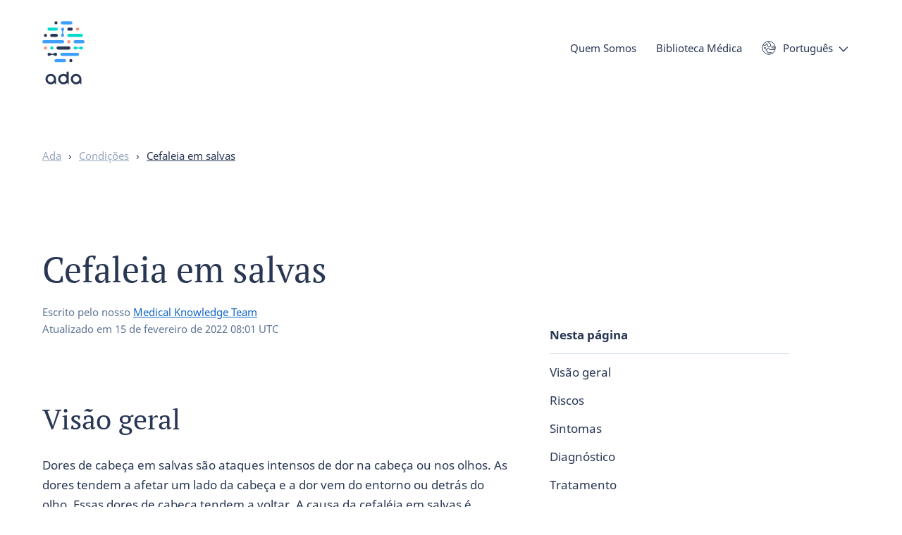

--- FILE ---
content_type: text/html; charset=utf-8
request_url: https://ada.com/pt/conditions/cluster-headaches/
body_size: 20801
content:
<!DOCTYPE html><html class="no-js" lang="pt"><head><meta charSet="utf-8" data-next-head=""/><meta name="viewport" content="width=device-width,initial-scale=1,shrink-to-fit=no,viewport-fit=cover" data-next-head=""/><link rel="icon" type="image/png" href="/favicon-32x32.png" sizes="32x32" data-next-head=""/><link rel="icon" type="image/png" href="/favicon-16x16.png" sizes="16x16" data-next-head=""/><meta name="theme-color" content="#ffffff" data-next-head=""/><link rel="apple-touch-icon" sizes="120x120" href="/apple-touch-icon-120x120.png" data-next-head=""/><link rel="apple-touch-icon" sizes="120x120" href="/apple-touch-icon-120x120-precomposed.png" data-next-head=""/><link rel="apple-touch-icon" sizes="180x180" href="/apple-touch-icon.png" data-next-head=""/><link rel="apple-touch-icon" sizes="180x180" href="/apple-touch-icon-precomposed.png" data-next-head=""/><link rel="mask-icon" href="/safari-pinned-tab.svg" color="#293754" data-next-head=""/><link rel="manifest" href="/manifest.json" data-next-head=""/><meta name="apple-mobile-web-app-title" content="Ada" data-next-head=""/><meta name="application-name" content="Ada" data-next-head=""/><meta property="fb:admins" content="1566246623676116" data-next-head=""/><meta property="fb:app_id" content="1762502554034645" data-next-head=""/><meta name="wot-verification" content="25e320ebc23baa735a31" data-next-head=""/><meta name="p:domain_verify" content="ab6f2fcc84d64a329b34d2d1524d2678" data-next-head=""/><title data-next-head="">Cefaleia em Salvas: Sintomas e Prevenção</title><meta name="description" content="Cefaleias em salvas causam dor intensa em um lado da cabeça. Aprenda a prevenir e tratar com Ada." data-next-head=""/><link rel="canonical" href="https://ada.com/pt/conditions/cluster-headaches/" data-next-head=""/><meta name="robots" content="index,follow" data-next-head=""/><meta name="twitter:card" content="summary" data-next-head=""/><meta name="twitter:site" content="@adahealth" data-next-head=""/><meta property="og:url" content="https://ada.com/pt/conditions/cluster-headaches/" data-next-head=""/><meta property="og:site_name" content="Ada" data-next-head=""/><meta property="og:title" content="Cefaleia em Salvas: Sintomas e Prevenção" data-next-head=""/><meta property="og:description" content="Cefaleias em salvas causam dor intensa em um lado da cabeça. Aprenda a prevenir e tratar com Ada." data-next-head=""/><meta property="og:image" content="https://ada.com/social-default.png" data-next-head=""/><meta property="og:type" content="article" data-next-head=""/><meta property="og:locale" content="pt" data-next-head=""/><link rel="alternate" href="https://ada.com/pt/conditions/cluster-headaches/" hrefLang="pt" data-next-head=""/><link rel="alternate" href="https://ada.com/conditions/cluster-headaches/" hrefLang="x-default" data-next-head=""/><link rel="alternate" href="https://ada.com/es/conditions/cluster-headaches/" hrefLang="es" data-next-head=""/><meta property="og:locale:alternate" content="es" data-next-head=""/><link rel="alternate" href="https://ada.com/de/conditions/cluster-headaches/" hrefLang="de" data-next-head=""/><meta property="og:locale:alternate" content="de" data-next-head=""/><link rel="alternate" href="https://ada.com/conditions/cluster-headaches/" hrefLang="en" data-next-head=""/><meta property="og:locale:alternate" content="en" data-next-head=""/><meta name="apple-itunes-app" content="app-id=1099986434" data-next-head=""/><script type="application/ld+json" data-next-head=""></script><link data-next-font="size-adjust" rel="preconnect" href="/" crossorigin="anonymous"/><link rel="preload" href="/_next/static/css/794876b852947290.css" as="style"/><link rel="stylesheet" href="/_next/static/css/794876b852947290.css" data-n-g=""/><link rel="preload" href="/_next/static/css/6ad585d0430f067a.css" as="style"/><link rel="stylesheet" href="/_next/static/css/6ad585d0430f067a.css" data-n-p=""/><noscript data-n-css=""></noscript><script defer="" nomodule="" src="/_next/static/chunks/polyfills-42372ed130431b0a.js"></script><script src="/_next/static/chunks/webpack-184cfce848465a58.js" defer=""></script><script src="/_next/static/chunks/framework-3098e15f8ee03c0f.js" defer=""></script><script src="/_next/static/chunks/main-5ea4c8e84914445e.js" defer=""></script><script src="/_next/static/chunks/pages/_app-67937ed2975d9b05.js" defer=""></script><script src="/_next/static/chunks/9506-1a08f789b9ce69db.js" defer=""></script><script src="/_next/static/chunks/4433-6738b2f50f6ff00b.js" defer=""></script><script src="/_next/static/chunks/3949-258d8821f0f706d2.js" defer=""></script><script src="/_next/static/chunks/2098-f827e158c002700d.js" defer=""></script><script src="/_next/static/chunks/3790-ac9eb740905b981c.js" defer=""></script><script src="/_next/static/chunks/2553-0f215a7f1edb8be3.js" defer=""></script><script src="/_next/static/chunks/9065-97cf933411ba8e5f.js" defer=""></script><script src="/_next/static/chunks/1508-c0c3dab4cb5723e9.js" defer=""></script><script src="/_next/static/chunks/6957-ddcdf71e7471e47b.js" defer=""></script><script src="/_next/static/chunks/pages/conditions/%5Buid%5D-bc792dd87d42ee8d.js" defer=""></script><script src="/_next/static/1.111.0/_buildManifest.js" defer=""></script><script src="/_next/static/1.111.0/_ssgManifest.js" defer=""></script><style data-styled="" data-styled-version="5.3.11">.cfGGv{background:transparent;border:none;color:var(--color-anchor);cursor:pointer;font-size:inherit;font-weight:inherit;line-height:inherit;padding:0;text-align:inherit;font-family:inherit;}/*!sc*/
.cfGGv:hover,.cfGGv:focus{color:#293754;-webkit-text-decoration:underline;text-decoration:underline;}/*!sc*/
data-styled.g1[id="sc-e9559055-0"]{content:"cfGGv,"}/*!sc*/
.kPXJwK{background-color:#fff;border-radius:100px;border:1px solid #293754;box-shadow:inset 0 0 0 1px transparent;box-sizing:border-box;color:#293754;cursor:pointer;font-family:var(--font-stack-sans);font-size:var(--font-size-button);font-weight:bold;-webkit-text-decoration:none;text-decoration:none;--line-height:var(--line-height-button);line-height:var(--line-height);padding:9px 30px;-webkit-transition:background-color 0.2s ease,color 0.2s ease,box-shadow 0.2s ease;transition:background-color 0.2s ease,color 0.2s ease,box-shadow 0.2s ease;text-align:center;white-space:nowrap;}/*!sc*/
a.sc-986205dd-0{-webkit-align-items:center;-webkit-box-align:center;-ms-flex-align:center;align-items:center;display:-webkit-inline-box;display:-webkit-inline-flex;display:-ms-inline-flexbox;display:inline-flex;gap:0.8rem;}/*!sc*/
a.sc-986205dd-0 img{height:calc(var(--line-height) * 1em);}/*!sc*/
span.sc-986205dd-0{display:inline-block;}/*!sc*/
@media print{a.sc-986205dd-0::after,span.kPXJwK::after{display:none;}}/*!sc*/
.kPXJwK:visited{color:#293754;}/*!sc*/
.kPXJwK:hover,.kPXJwK:focus{color:#1266c7;border-color:#1266c7;-webkit-text-decoration:none;text-decoration:none;}/*!sc*/
.kPXJwK:hover{box-shadow:inset 0 0 0 1px #1266c7;}/*!sc*/
.kPXJwK:focus{box-shadow:inset 0 0 0 1px #0f1c2d,0 0 0 6px #fff,0 0 0 7px #0f1c2d;outline:none;}/*!sc*/
.kPXJwK:disabled,.kPXJwK[aria-disabled]{background-color:#fff;border-color:#97a7bf;color:#97a7bf;cursor:not-allowed;}/*!sc*/
.kPXJwK:disabled:hover,.kPXJwK[aria-disabled]:hover,.kPXJwK:disabled:focus,.kPXJwK[aria-disabled]:focus{box-shadow:none;}/*!sc*/
.kPXJwK.kPXJwK::after{display:none;}/*!sc*/
data-styled.g3[id="sc-986205dd-0"]{content:"kPXJwK,"}/*!sc*/
.fzbyxo{margin:0 var(--wrapper-margin-right) 0 var(--wrapper-margin-left);}/*!sc*/
@media (min-width:1200px){.fzbyxo{margin-left:auto;margin-right:auto;max-width:var(--max-width-layout);}}/*!sc*/
data-styled.g10[id="sc-a02c71de-0"]{content:"fzbyxo,"}/*!sc*/
svg.monochrome > .sc-70639cd0-0{fill:#293754;}/*!sc*/
svg.inverse.monochrome > .sc-70639cd0-0{fill:#fff;}/*!sc*/
data-styled.g14[id="sc-70639cd0-0"]{content:"ixhcYX,"}/*!sc*/
.faIEZi{fill:#293754;}/*!sc*/
svg.inverse > .sc-70639cd0-1{fill:#fff;}/*!sc*/
data-styled.g15[id="sc-70639cd0-1"]{content:"faIEZi,"}/*!sc*/
.htnoSA{fill:#3f9fff;}/*!sc*/
data-styled.g16[id="sc-70639cd0-2"]{content:"htnoSA,"}/*!sc*/
.epJdtb{fill:#ff9173;}/*!sc*/
data-styled.g17[id="sc-70639cd0-3"]{content:"epJdtb,"}/*!sc*/
.jJQJAi{fill:#00dbcc;}/*!sc*/
data-styled.g18[id="sc-70639cd0-4"]{content:"jJQJAi,"}/*!sc*/
.epNQlQ{left:1.6rem;opacity:0;pointer-events:none;position:fixed;top:1.6rem;-webkit-transition:opacity .2s ease;transition:opacity .2s ease;-webkit-user-select:none;-moz-user-select:none;-ms-user-select:none;user-select:none;z-index:400;}/*!sc*/
.epNQlQ:focus{box-shadow:none;opacity:1;}/*!sc*/
data-styled.g19[id="sc-5b04c55b-0"]{content:"epNQlQ,"}/*!sc*/
.gPyicx{bottom:0;display:none;left:0;position:fixed;right:0;top:0;z-index:400;}/*!sc*/
data-styled.g20[id="sc-25682914-0"]{content:"gPyicx,"}/*!sc*/
.kYoFKF{display:inline-block;position:relative;}/*!sc*/
data-styled.g21[id="sc-25682914-1"]{content:"kYoFKF,"}/*!sc*/
.iQddvc{background-color:transparent;border:none;color:#293754;font-size:var(--font-size-text-s);line-height:var(--line-height-text-s);cursor:pointer;outline:none;padding:0;-webkit-transition:color 0.1s ease;transition:color 0.1s ease;}/*!sc*/
.iQddvc::after{background-image:url("data:image/svg+xml,%3Csvg width%3D'14' height%3D'8' xmlns%3D'http%3A%2F%2Fwww.w3.org%2F2000%2Fsvg'%3E%3Cpath d%3D'M1.417 1l5.541 5.787L12.5 1' stroke%3D'%23293754' stroke-width%3D'1.4' fill%3D'none' stroke-linecap%3D'round' stroke-linejoin%3D'round'%2F%3E%3C%2Fsvg%3E");background-position:center;background-repeat:no-repeat;display:inline-block;content:'';height:8px;margin-left:8px;-webkit-transition:background-image 0.1s ease,-webkit-transform 0.2s ease;-webkit-transition:background-image 0.1s ease,transform 0.2s ease;transition:background-image 0.1s ease,transform 0.2s ease;width:14px;}/*!sc*/
.iQddvc:hover{color:#3f9fff;}/*!sc*/
.iQddvc:hover::after{background-image:url("data:image/svg+xml,%3Csvg width%3D'14' height%3D'8' xmlns%3D'http%3A%2F%2Fwww.w3.org%2F2000%2Fsvg'%3E%3Cpath d%3D'M1.417 1l5.541 5.787L12.5 1' stroke%3D'%233f9fff' stroke-width%3D'1.4' fill%3D'none' stroke-linecap%3D'round' stroke-linejoin%3D'round'%2F%3E%3C%2Fsvg%3E");}/*!sc*/
data-styled.g22[id="sc-25682914-2"]{content:"iQddvc,"}/*!sc*/
.jZjDUH{background:#fff;border-radius:5px;box-shadow:0 3px 10px 3px rgba(41,55,84,0.25);display:none;list-style:none;margin:0;padding:10px 20px;position:absolute;z-index:401;top:30px;bottom:auto;right:auto;left:0;}/*!sc*/
data-styled.g23[id="sc-25682914-3"]{content:"jZjDUH,"}/*!sc*/
.fTHobG{min-width:100px;padding:10px 0;white-space:nowrap;z-index:402;}/*!sc*/
data-styled.g24[id="sc-25682914-4"]{content:"fTHobG,"}/*!sc*/
.jMeHhF a{color:#293754;}/*!sc*/
.jMeHhF a:hover,.jMeHhF a:focus{color:#3f9fff;-webkit-text-decoration:none;text-decoration:none;}/*!sc*/
data-styled.g25[id="sc-25682914-5"]{content:"jMeHhF,"}/*!sc*/
.cFKKDQ button{background-image:url("data:image/svg+xml,%3Csvg xmlns%3D'http%3A%2F%2Fwww.w3.org%2F2000%2Fsvg' viewBox%3D'0 0 20 20'%3E%3Cg fill%3D'none' stroke%3D'%23293754' strokeLinecap%3D'round' strokeLinejoin%3D'round'%3E%3Cpath d%3D'M.75 10A9.25 9.25 0 1 1 10 19.25 9.25 9.25 0 0 1 .75 10' strokeWidth%3D'1.5' %2F%3E%3Cpath d%3D'M4.56 9.16a1.11 1.11 0 0 0-1.1 1.11 1.1 1.1 0 0 0 2.2 0 1.1 1.1 0 0 0-1.1-1.1M18.66 12.53a1.08 1.08 0 0 0-.55-.15h-6.6a1.11 1.11 0 0 1-1.11-1.1 1.1 1.1 0 0 0-2.2 0 1.1 1.1 0 0 1-1.1 1.1 1.1 1.1 0 1 0-.1 2.2h.1a1.1 1.1 0 0 1 1.1 1.1 1.1 1.1 0 0 0 1.1 1.1h4.41a1.1 1.1 0 0 1 1.07.85 1.07 1.07 0 0 1 0 .25M1.91 6a1.16 1.16 0 0 0 .78.34h2.2A1.11 1.11 0 0 0 6 5.22a1.1 1.1 0 0 1 2.2 0v2.2a1.09 1.09 0 0 0 1.1 1.07h2.21a1.1 1.1 0 0 0 1.1-1.1V5.2a1.11 1.11 0 0 0-1.1-1.1A1.1 1.1 0 0 1 10.4 3a1.1 1.1 0 0 0-1.1-1.1 1.13 1.13 0 0 1-1-.67M18.67 7.83h-3.31a1.1 1.1 0 0 0 0 2.2H19' strokeWidth%3D'1'%2F%3E%3C%2Fg%3E%3C%2Fsvg%3E");background-repeat:no-repeat;background-size:20px 20px;background-position:left center;font-family:inherit;padding-left:30px;text-align:left;}/*!sc*/
.cFKKDQ button:hover,.cFKKDQ button:focus{background-image:url("data:image/svg+xml,%3Csvg xmlns%3D'http%3A%2F%2Fwww.w3.org%2F2000%2Fsvg' viewBox%3D'0 0 20 20'%3E%3Cg fill%3D'none' stroke%3D'%233f9fff' strokeLinecap%3D'round' strokeLinejoin%3D'round'%3E%3Cpath d%3D'M.75 10A9.25 9.25 0 1 1 10 19.25 9.25 9.25 0 0 1 .75 10' strokeWidth%3D'1.5' %2F%3E%3Cpath d%3D'M4.56 9.16a1.11 1.11 0 0 0-1.1 1.11 1.1 1.1 0 0 0 2.2 0 1.1 1.1 0 0 0-1.1-1.1M18.66 12.53a1.08 1.08 0 0 0-.55-.15h-6.6a1.11 1.11 0 0 1-1.11-1.1 1.1 1.1 0 0 0-2.2 0 1.1 1.1 0 0 1-1.1 1.1 1.1 1.1 0 1 0-.1 2.2h.1a1.1 1.1 0 0 1 1.1 1.1 1.1 1.1 0 0 0 1.1 1.1h4.41a1.1 1.1 0 0 1 1.07.85 1.07 1.07 0 0 1 0 .25M1.91 6a1.16 1.16 0 0 0 .78.34h2.2A1.11 1.11 0 0 0 6 5.22a1.1 1.1 0 0 1 2.2 0v2.2a1.09 1.09 0 0 0 1.1 1.07h2.21a1.1 1.1 0 0 0 1.1-1.1V5.2a1.11 1.11 0 0 0-1.1-1.1A1.1 1.1 0 0 1 10.4 3a1.1 1.1 0 0 0-1.1-1.1 1.13 1.13 0 0 1-1-.67M18.67 7.83h-3.31a1.1 1.1 0 0 0 0 2.2H19' strokeWidth%3D'1'%2F%3E%3C%2Fg%3E%3C%2Fsvg%3E");}/*!sc*/
data-styled.g27[id="sc-98b8ac15-0"]{content:"cFKKDQ,"}/*!sc*/
.izZcds{-webkit-tap-highlight-color:rgba(0,0,0,0);left:0.8rem;position:absolute;top:5px;z-index:200;}/*!sc*/
@media (min-width:750px){.izZcds{top:8px;}}/*!sc*/
@media (min-width:1200px){.izZcds{top:10px;}}/*!sc*/
data-styled.g28[id="sc-713b0e1f-0"]{content:"izZcds,"}/*!sc*/
.ecOZoY{background-color:rgba(255,255,255,0);border-radius:25px;box-shadow:0 4px 10px rgba(41,55,84,0);height:50px;left:0.8rem;overflow:hidden;pointer-events:none;position:absolute;top:0.8rem;width:calc(100vw - 2rem);}/*!sc*/
@media (min-width:1000px){.ecOZoY{background-color:rgba(255,255,255,0);border-radius:40px;left:2rem;height:80px;overflow:visible;position:relative;padding-top:18px;top:0;width:100%;}}/*!sc*/
@media (min-width:1200px){.ecOZoY{width:100%;}}/*!sc*/
@media print{.ecOZoY{display:none;}}/*!sc*/
.ecOZoY li a{-webkit-transition:none !important;transition:none !important;}/*!sc*/
.ecOZoY .sc-713b0e1f-0{pointer-events:all;}/*!sc*/
@media (min-width:1000px){.ecOZoY .sc-713b0e1f-0{opacity:0;pointer-events:none;-webkit-transition:none;transition:none;}}/*!sc*/
data-styled.g29[id="sc-713b0e1f-1"]{content:"ecOZoY,"}/*!sc*/
.jdYtUT{height:0;margin-top:6rem;overflow-y:scroll;position:relative;}/*!sc*/
@media (min-width:1000px){.jdYtUT{height:auto;margin-top:0;overflow-y:visible;}}/*!sc*/
data-styled.g30[id="sc-713b0e1f-2"]{content:"jdYtUT,"}/*!sc*/
.hlRWzB{display:inline-block;font-size:var(--font-size-text-s);line-height:var(--line-height-text-s);min-height:100%;padding:2rem 2.8rem 6.8rem 2.8rem;pointer-events:all;position:relative;-webkit-transition:height 0.2s ease,margin-top 0.2s ease,padding-top 0.2s ease;transition:height 0.2s ease,margin-top 0.2s ease,padding-top 0.2s ease;width:100%;}/*!sc*/
.hlRWzB .cta_button{display:none;}/*!sc*/
@media (min-width:1000px){.hlRWzB{padding:0;position:absolute;right:0.8rem;top:0;width:auto;}.hlRWzB .cta_button{bottom:0;display:block;opacity:1;pointer-events:all;position:relative;}}/*!sc*/
data-styled.g31[id="sc-713b0e1f-3"]{content:"hlRWzB,"}/*!sc*/
.hRwBsE{-webkit-tap-highlight-color:rgba(0,0,0,0);float:none;margin:0;position:relative;}/*!sc*/
.hRwBsE::after{background-image:url(/_next/static/media/menu-arrow-right.bd44db12.svg);background-repeat:no-repeat;background-position:right center;content:'';height:47px;pointer-events:none;position:absolute;right:5px;top:0;-webkit-transition:-webkit-transform 0.2s ease;-webkit-transition:transform 0.2s ease;transition:transform 0.2s ease;width:10px;}/*!sc*/
.hRwBsE > button,.hRwBsE > a{color:#293754;cursor:pointer;display:block;font-size:var(--font-size-text);font-weight:700;line-height:var(--line-height-text);padding:0.8rem 0;}/*!sc*/
.hRwBsE.cta_button a{border:1px solid #293754;border-radius:100px;color:#293754;padding:0.8rem 2rem;}/*!sc*/
.hRwBsE.cta_button a::after{display:none;}/*!sc*/
@media (max-width:330px){.hRwBsE.cta_button a{font-size:var(--font-size-text-xs);padding:0.8rem 12px;}}/*!sc*/
.hRwBsE.cta_button a:focus{outline:none;}/*!sc*/
.hRwBsE.cta_button a:hover{-webkit-text-decoration:none;text-decoration:none;}/*!sc*/
.hRwBsE:hover ul,.hRwBsE:focus-within ul{opacity:1;pointer-events:all;}/*!sc*/
.hRwBsE > a,.hRwBsE > a:hover,.hRwBsE > a:focus{-webkit-text-decoration:none;text-decoration:none;}/*!sc*/
@media (min-width:1000px){.hRwBsE{float:left;margin:0 2.8rem 0 0;}.hRwBsE > button,.hRwBsE > a{color:#293754;font-size:var(--font-size-text-s);font-weight:normal;line-height:var(--line-height-text-s);-webkit-text-decoration:none;text-decoration:none;}.hRwBsE > a:hover,.hRwBsE > a:focus{-webkit-text-decoration:underline;text-decoration:underline;}.hRwBsE ul{left:-2.8rem;}.hRwBsE:nth-last-child(-n+2) ul{left:auto;right:-2.8rem;}.hRwBsE::after{display:none;}.hRwBsE.cta_button a{border-color:#293754;color:#293754;}}/*!sc*/
@media (min-width:1160px){.hRwBsE:nth-last-child(-n + 2) ul{left:-2.8rem;right:auto;}.hRwBsE:last-of-type ul{left:auto;right:-2.8rem;}}/*!sc*/
@media (min-width:1440px){.hRwBsE:last-of-type ul{left:-2.8rem;right:auto;}}/*!sc*/
data-styled.g32[id="sc-713b0e1f-4"]{content:"hRwBsE,"}/*!sc*/
.iCSxfg{float:left;vertical-align:middle;line-height:40px;margin-right:2.8rem;}/*!sc*/
data-styled.g33[id="sc-713b0e1f-5"]{content:"iCSxfg,"}/*!sc*/
.eWHGri{height:44px;width:44px;background-color:transparent;border:0;cursor:pointer;display:inline-block;margin:0;outline:none;overflow:visible;padding:0;pointer-events:all;position:absolute;right:20px;top:9px;-webkit-transition-duration:0;transition-duration:0;-webkit-transition-property:opacity,right,top;transition-property:opacity,right,top;-webkit-transition-timing-function:linear;transition-timing-function:linear;z-index:201;}/*!sc*/
@media (min-width:1000px){.eWHGri{display:none;}}/*!sc*/
data-styled.g37[id="sc-713b0e1f-9"]{content:"eWHGri,"}/*!sc*/
.kIhBFj{display:inline-block;height:16px;position:relative;width:17px;}/*!sc*/
data-styled.g38[id="sc-713b0e1f-10"]{content:"kIhBFj,"}/*!sc*/
.fjoJSB{background-color:#293754;border-radius:4px;display:block;height:2px;position:absolute;top:0;width:19px;}/*!sc*/
.fjoJSB::before,.fjoJSB::after{background-color:#293754;border-radius:4px;content:'';display:block;height:2px;position:absolute;top:7px;width:19px;}/*!sc*/
.fjoJSB::after{top:14px;-webkit-transform:cubic-bezier(0.68,-0.55,0.265,1.55);-ms-transform:cubic-bezier(0.68,-0.55,0.265,1.55);transform:cubic-bezier(0.68,-0.55,0.265,1.55);}/*!sc*/
data-styled.g39[id="sc-713b0e1f-11"]{content:"fjoJSB,"}/*!sc*/
.khZFdx{color:var(--color-default);font-family:var(--font-stack-sans);font-size:var(--font-size-text-xs);font-weight:bold;line-height:var(--line-height-text-xs);}/*!sc*/
data-styled.g40[id="sc-713b0e1f-12"]{content:"khZFdx,"}/*!sc*/
.gSPXil{margin-bottom:0;overflow:hidden;padding:20px 0;position:relative;width:100%;z-index:400;}/*!sc*/
.gSPXil.with-hero{padding:4px 0 0 0;}/*!sc*/
@media (min-width:750px){.gSPXil{overflow:visible;}}/*!sc*/
@media (min-width:1000px){.gSPXil.with-hero{padding:10px 0 0 0;}}/*!sc*/
data-styled.g43[id="sc-fe7ab6c4-2"]{content:"gSPXil,"}/*!sc*/
.qVrEJ{-webkit-align-items:center;-webkit-box-align:center;-ms-flex-align:center;align-items:center;display:-webkit-box;display:-webkit-flex;display:-ms-flexbox;display:flex;-webkit-box-pack:justify;-webkit-justify-content:space-between;-ms-flex-pack:justify;justify-content:space-between;min-height:6rem;}/*!sc*/
data-styled.g44[id="sc-fe7ab6c4-3"]{content:"qVrEJ,"}/*!sc*/
.khEMni{display:grid;gap:2rem;grid-template-columns:repeat(4,1fr);max-width:var(--max-width-layout);margin-left:var(--wrapper-margin-left);margin-right:var(--wrapper-margin-right);margin-left:auto;margin-right:auto;}/*!sc*/
@media (min-width:750px){.khEMni{grid-template-columns:repeat(8,1fr);gap:4rem;}}/*!sc*/
@media (min-width:1200px){.khEMni{grid-template-columns:repeat(12,1fr);margin-left:auto;margin-right:auto;}}/*!sc*/
.jlTKLz{display:grid;gap:2rem;grid-template-columns:repeat(4,1fr);max-width:var(--max-width-layout);margin-left:var(--wrapper-margin-left);margin-right:var(--wrapper-margin-right);}/*!sc*/
@media (min-width:750px){.jlTKLz{grid-template-columns:repeat(8,1fr);gap:4rem;}}/*!sc*/
@media (min-width:1200px){.jlTKLz{grid-template-columns:repeat(12,1fr);margin-left:auto;margin-right:auto;}}/*!sc*/
data-styled.g45[id="sc-8bf16e00-0"]{content:"khEMni,jlTKLz,"}/*!sc*/
.gccCDV{font-size:var(--font-size-text-s);line-height:var(--line-height-text-s);padding:0;margin-bottom:2.8rem;}/*!sc*/
@media (min-width:1200px){.gccCDV{margin-bottom:4rem;}}/*!sc*/
.gccCDV .divider{margin:0 8px;}/*!sc*/
@media (min-width:1200px){.gccCDV .divider{margin:0 10px;}}/*!sc*/
.gccCDV li{color:#293754;display:inline-block;list-style-type:none;}/*!sc*/
.gccCDV li:last-of-type a{color:#293754;}/*!sc*/
.gccCDV li a{color:#97a7bf;}/*!sc*/
.gccCDV li a:hover{color:var(--color-anchor);-webkit-text-decoration:none;text-decoration:none;}/*!sc*/
data-styled.g47[id="sc-635189e0-0"]{content:"gccCDV,"}/*!sc*/
.dmvgfi{position:relative;}/*!sc*/
@media print{.dmvgfi{margin-top:20pt;}}/*!sc*/
data-styled.g48[id="sc-78b9284e-0"]{content:"dmvgfi,"}/*!sc*/
.ldNVQP{grid-column:span 12;margin-bottom:0;margin-top:6rem;}/*!sc*/
@media (min-width:750px){.ldNVQP{margin-top:8rem;}}/*!sc*/
data-styled.g49[id="sc-78b9284e-1"]{content:"ldNVQP,"}/*!sc*/
.lcUpIw{grid-column:span 12;word-break:break-word;max-width:var(--max-width-layout-narrow);}/*!sc*/
@media (min-width:750px){.lcUpIw{grid-column:span 8;}}/*!sc*/
@media (min-width:1000px){.lcUpIw{grid-column:span 6;}}/*!sc*/
@media (min-width:1200px){.lcUpIw{grid-column:span 12;}}/*!sc*/
.lcUpIw ul,.lcUpIw ol:not(.footnotes-list){padding:0 0 0 2.4rem;}/*!sc*/
.lcUpIw p,.lcUpIw ul,.lcUpIw ol{margin:2rem 0;}/*!sc*/
@media (min-width:750px){.lcUpIw p,.lcUpIw ul,.lcUpIw ol{margin:2.8rem 0;}}/*!sc*/
.lcUpIw li{margin:2rem 0;}/*!sc*/
.lcUpIw figure{padding:8px;margin:0;border-radius:8px;background:#eff3f7;}/*!sc*/
.lcUpIw > img,.lcUpIw > picture img{border-radius:4px;max-width:100%;vertical-align:bottom;}/*!sc*/
.lcUpIw figcaption:not(:empty){padding:8px 4px 0;font-size:var(--font-size-text-s);line-height:var(--line-height-text-s);color:#293754;}/*!sc*/
.lcUpIw sup{font-size:var(--font-size-text-s);line-height:var(--line-height-text-s);}/*!sc*/
.lcUpIw blockquote{margin:2.8rem 0;position:relative;padding-left:25px;}/*!sc*/
.lcUpIw blockquote::before{content:'';display:block;width:4px;height:100%;background:#e6ecf2;border-radius:100px;position:absolute;left:0;}/*!sc*/
@media (min-width:1200px){.lcUpIw blockquote::before{width:5px;}}/*!sc*/
.lcUpIw blockquote p{font-size:var(--font-size-text-s);line-height:var(--line-height-text-s);font-style:italic;}/*!sc*/
@media (min-width:1200px){.lcUpIw blockquote p{margin-bottom:20px;}}/*!sc*/
.lcUpIw blockquote footer{color:#97a7bf;}/*!sc*/
.lcUpIw blockquote footer cite{font-style:normal;}/*!sc*/
@media print{.lcUpIw p,.lcUpIw ul,.lcUpIw ol,.lcUpIw li{margin-top:10pt;margin-bottom:10pt;}}/*!sc*/
data-styled.g50[id="sc-78b9284e-2"]{content:"lcUpIw,"}/*!sc*/
.hlagvP{font-size:var(--font-size-text-s);line-height:var(--line-height-text-s);margin-top:6rem;}/*!sc*/
@media (min-width:750px){.hlagvP{margin-top:8rem;}}/*!sc*/
@media print{.hlagvP{display:none;}}/*!sc*/
data-styled.g51[id="sc-c6385655-0"]{content:"hlagvP,"}/*!sc*/
.cezCrI{grid-column:span 2;}/*!sc*/
.cezCrI ul{list-style:none;margin:0.8rem 0 0 0;padding:0;}/*!sc*/
.cezCrI ul li{margin-bottom:0.8rem;}/*!sc*/
.cezCrI ul li:last-of-type{margin-bottom:0;}/*!sc*/
@media (min-width:1200px){.cezCrI{grid-column:3 / span 2;}}/*!sc*/
.cezCrC{grid-column:span 2;}/*!sc*/
.cezCrC ul{list-style:none;margin:0.8rem 0 0 0;padding:0;}/*!sc*/
.cezCrC ul li{margin-bottom:0.8rem;}/*!sc*/
.cezCrC ul li:last-of-type{margin-bottom:0;}/*!sc*/
@media (min-width:1200px){.cezCrC{grid-column:5 / span 2;}}/*!sc*/
.cezCrE{grid-column:span 2;}/*!sc*/
.cezCrE ul{list-style:none;margin:0.8rem 0 0 0;padding:0;}/*!sc*/
.cezCrE ul li{margin-bottom:0.8rem;}/*!sc*/
.cezCrE ul li:last-of-type{margin-bottom:0;}/*!sc*/
@media (min-width:1200px){.cezCrE{grid-column:7 / span 2;}}/*!sc*/
.cezCrO{grid-column:span 2;}/*!sc*/
.cezCrO ul{list-style:none;margin:0.8rem 0 0 0;padding:0;}/*!sc*/
.cezCrO ul li{margin-bottom:0.8rem;}/*!sc*/
.cezCrO ul li:last-of-type{margin-bottom:0;}/*!sc*/
@media (min-width:1200px){.cezCrO{grid-column:9 / span 2;}}/*!sc*/
.bdKUqf{grid-column:span 2;}/*!sc*/
.bdKUqf ul{list-style:none;margin:0.8rem 0 0 0;padding:0;}/*!sc*/
.bdKUqf ul li{margin-bottom:0.8rem;}/*!sc*/
.bdKUqf ul li:last-of-type{margin-bottom:0;}/*!sc*/
@media (min-width:1200px){.bdKUqf{grid-column:11 / span 2;}}/*!sc*/
data-styled.g53[id="sc-c6385655-2"]{content:"cezCrI,cezCrC,cezCrE,cezCrO,bdKUqf,"}/*!sc*/
.gbWhFU a,.gbWhFU button{display:block;color:#293754;-webkit-text-decoration:none;text-decoration:none;}/*!sc*/
.gbWhFU a:visited,.gbWhFU button:visited{color:#293754;}/*!sc*/
.gbWhFU a:hover,.gbWhFU button:hover,.gbWhFU a:focus,.gbWhFU button:focus{color:var(--color-anchor);-webkit-text-decoration:none;text-decoration:none;}/*!sc*/
.gbWhFU a svg,.gbWhFU button svg{margin-right:0.8rem;vertical-align:bottom;}/*!sc*/
.gbWhFU a::after,.gbWhFU button::after{display:none;}/*!sc*/
data-styled.g54[id="sc-c6385655-3"]{content:"gbWhFU,"}/*!sc*/
.bKEfRg{grid-column:span 2;margin-top:2rem;}/*!sc*/
@media (min-width:750px){.bKEfRg{grid-column:span 6;margin-top:0;}}/*!sc*/
@media (min-width:1200px){.bKEfRg{grid-column:span 10;}}/*!sc*/
data-styled.g55[id="sc-c6385655-4"]{content:"bKEfRg,"}/*!sc*/
.bBBNPI{-webkit-align-items:center;-webkit-box-align:center;-ms-flex-align:center;align-items:center;border-top:1px solid #b9c5d4;display:-webkit-box;display:-webkit-flex;display:-ms-flexbox;display:flex;grid-column:span 4;-webkit-box-pack:end;-webkit-justify-content:flex-end;-ms-flex-pack:end;justify-content:flex-end;margin:0 0 2rem;padding-top:2rem;overflow:hidden;text-align:right;}/*!sc*/
@media (min-width:750px){.bBBNPI{grid-column:span 8;}}/*!sc*/
@media (min-width:1200px){.bBBNPI{grid-column:span 12;}}/*!sc*/
data-styled.g56[id="sc-c6385655-5"]{content:"bBBNPI,"}/*!sc*/
.GbQND{display:none;margin-left:2.8rem;}/*!sc*/
.GbQND img{object-fit:contain;max-width:100%;width:auto;}/*!sc*/
.GbQND:nth-child(-n + 4){display:block;}/*!sc*/
@media (min-width:520px){.GbQND:nth-child(-n + 5){display:block;}}/*!sc*/
@media (min-width:750px){.GbQND{margin-left:4rem;}.GbQND:nth-child(-n + 6){display:block;}}/*!sc*/
@media (min-width:1000px){.GbQND{display:block;}}/*!sc*/
data-styled.g57[id="sc-c6385655-6"]{content:"GbQND,"}/*!sc*/
@supports (position:-webkit-sticky) or (position:sticky){.hzwavC{bottom:0;left:0;pointer-events:none;position:absolute;top:0;width:100%;}@media (min-width:750px){.hzwavC{top:calc(-8rem - 0px);}}@media (min-width:1200px){.hzwavC{left:720px;max-width:340px;}.hzwavC.left-aligned{left:auto;}[dir="rtl"] .sc-22897ac4-0{left:auto;right:720px;}}}/*!sc*/
@media print{.hzwavC{display:none;}}/*!sc*/
data-styled.g62[id="sc-22897ac4-0"]{content:"hzwavC,"}/*!sc*/
.eFUYJR{max-width:var(--max-width-layout-narrow);overflow:hidden;pointer-events:none;}/*!sc*/
@supports (position:-webkit-sticky) or (position:sticky){.eFUYJR{padding-top:0px;position:-webkit-sticky;position:sticky;top:0;z-index:200;}@media (min-width:1200px){.eFUYJR{padding-top:calc(0px + 0rem);}}}/*!sc*/
data-styled.g63[id="sc-22897ac4-1"]{content:"eFUYJR,"}/*!sc*/
.glyuQv{pointer-events:auto;}/*!sc*/
@supports (position:-webkit-sticky) or (position:sticky){.glyuQv{background-color:rgba(255,255,255,0.97);padding-top:1.6rem;}@media (min-width:750px){.glyuQv{padding-top:2.4rem;}}@media (min-width:1200px){.glyuQv{padding-top:4.8rem;}}}/*!sc*/
.glyuQv.glyuQv h2{font-family:var(--font-stack-sans);font-size:var(--font-size-heading4);font-weight:700;line-height:var(--line-height-heading4);margin:0;}/*!sc*/
data-styled.g64[id="sc-22897ac4-2"]{content:"glyuQv,"}/*!sc*/
.czkzGM{-webkit-align-items:center;-webkit-box-align:center;-ms-flex-align:center;align-items:center;cursor:pointer;display:grid;grid-column-gap:0.8rem;grid-template-columns:1fr 28px;}/*!sc*/
.czkzGM svg{cursor:pointer;fill:#97a7bf;-webkit-transform:rotate(0deg);-ms-transform:rotate(0deg);transform:rotate(0deg);-webkit-transition:-webkit-transform 0.2s ease-out;-webkit-transition:transform 0.2s ease-out;transition:transform 0.2s ease-out;}/*!sc*/
.czkzGM svg:hover,.czkzGM svg:focus{fill:#3f9fff;}/*!sc*/
.czkzGM svg[aria-expanded='true'] > svg{-webkit-transform:rotate(180deg);-ms-transform:rotate(180deg);transform:rotate(180deg);}/*!sc*/
data-styled.g65[id="sc-22897ac4-3"]{content:"czkzGM,"}/*!sc*/
.kDPzFj{color:var(--color-default);-webkit-text-decoration:none;text-decoration:none;}/*!sc*/
.kDPzFj:visited{color:var(--color-default);}/*!sc*/
.kDPzFj:hover,.kDPzFj:focus{color:var(--color-anchor);}/*!sc*/
data-styled.g66[id="sc-22897ac4-4"]{content:"kDPzFj,"}/*!sc*/
.ddgxLn{border-bottom:1px solid #d3dde8;padding-bottom:1.2rem;}/*!sc*/
data-styled.g67[id="sc-22897ac4-5"]{content:"ddgxLn,"}/*!sc*/
.flLlPa{list-style:none;margin:0 !important;}/*!sc*/
.flLlPa > li{margin:0 !important;}/*!sc*/
data-styled.g71[id="sc-22897ac4-9"]{content:"flLlPa,"}/*!sc*/
.czvbZB{max-height:calc(100vh - 12rem);overflow-y:auto;padding:0 !important;pointer-events:auto;}/*!sc*/
@supports (position:-webkit-sticky) or (position:sticky){.czvbZB{position:-webkit-sticky;position:sticky;top:0;z-index:100;}}/*!sc*/
@supports (max-height:min(0px)){}/*!sc*/
.czvbZB > li{max-width:98%;padding-left:2rem;padding-bottom:1.2rem;}/*!sc*/
[dir='rtl'] .sc-22897ac4-10 > li{padding-left:0;padding-right:2rem;}/*!sc*/
.czvbZB > li:first-child{padding-top:1.2rem;}/*!sc*/
@media (min-width:1200px){.czvbZB > li{max-width:95%;padding-left:0;}}/*!sc*/
data-styled.g72[id="sc-22897ac4-10"]{content:"czvbZB,"}/*!sc*/
.dryeLq{border:none;border-top:1px solid #b9c5d4;margin:0;}/*!sc*/
data-styled.g85[id="sc-617f283a-0"]{content:"dryeLq,"}/*!sc*/
.gRkxxN img{width:100%;}/*!sc*/
data-styled.g208[id="sc-3235af7a-0"]{content:"gRkxxN,"}/*!sc*/
.erAZdr{color:#617694;font-size:var(--font-size-text-s);line-height:var(--line-height-text-s);position:relative;z-index:100;}/*!sc*/
@media (min-width:750px){.erAZdr{margin-bottom:3.2rem;}}/*!sc*/
@media (min-width:1000px){.erAZdr{margin-bottom:0;}}/*!sc*/
.erAZdr p{margin:0 !important;}/*!sc*/
data-styled.g209[id="sc-3235af7a-1"]{content:"erAZdr,"}/*!sc*/
.gpUDSf{position:relative;}/*!sc*/
@media (min-width:1200px){.gpUDSf{width:var(--max-width-layout);}}/*!sc*/
data-styled.g212[id="sc-3235af7a-4"]{content:"gpUDSf,"}/*!sc*/
.hZehPA{padding-top:0px;}/*!sc*/
@media print{.hZehPA{padding-top:0 !important;}}/*!sc*/
@media (min-width:750px){.hZehPA{padding-top:3.2rem;}}/*!sc*/
@media (min-width:1000px){.hZehPA{padding-top:7.2rem;}}/*!sc*/
@media (min-width:1200px){.hZehPA{padding-top:1.2rem;max-width:var(--max-width-layout-narrow);}}/*!sc*/
data-styled.g215[id="sc-3235af7a-7"]{content:"hZehPA,"}/*!sc*/
.gQNHom{display:-webkit-box;display:-webkit-flex;display:-ms-flexbox;display:flex;-webkit-flex-direction:column;-ms-flex-direction:column;flex-direction:column;gap:0.8rem;font-size:var(--font-size-text-s);line-height:var(--line-height-text-s);margin-top:2.8rem;}/*!sc*/
data-styled.g217[id="sc-3235af7a-9"]{content:"gQNHom,"}/*!sc*/
.jXsZox{-webkit-flex-direction:column;-ms-flex-direction:column;flex-direction:column;gap:0.8rem;font-size:var(--font-size-text-s);line-height:var(--line-height-text-s);pointer-events:initial;display:none;}/*!sc*/
@media (min-width:1200px){.jXsZox{display:-webkit-box;display:-webkit-flex;display:-ms-flexbox;display:flex;}}/*!sc*/
data-styled.g218[id="sc-3235af7a-10"]{content:"jXsZox,"}/*!sc*/
</style></head><body><div id="__next"><header class="sc-fe7ab6c4-2 gSPXil with-hero" id="site-header"><div class="sc-a02c71de-0 sc-fe7ab6c4-3 fzbyxo qVrEJ"><nav id="header-navigation" aria-label="Navegação no site: Principal" class="sc-713b0e1f-1 ecOZoY"><div aria-hidden="true" class="sc-713b0e1f-0 izZcds"><a aria-label="Ada - Página inicial" tabindex="-1" id="header-navigation-logo" href="/pt/"><svg class="" height="39" viewBox="0 0 80 78" width="40"><g class="sc-70639cd0-1 faIEZi"><path d="M9.865 62.869a3.01 3.01 0 003.037 2.982 3.047 3.047 0 001.787-.574c2.949-2.104 5.631-2.1 8.581.004a2.982 2.982 0 100-4.824c-2.95 2.104-5.632 2.108-8.581.004a3.05 3.05 0 00-1.787-.573 3.01 3.01 0 00-3.037 2.981"></path><path d="M54.678 12.18a2.982 2.982 0 110 5.963h-4.266a2.982 2.982 0 110-5.963z"></path><path d="M28.923 3.235A2.982 2.982 0 1125.941.253a2.982 2.982 0 012.982 2.982M29.972 47.96a2.983 2.983 0 100 5.964h20.284a2.983 2.983 0 100-5.963z"></path><path d="M17.965 30.07a2.982 2.982 0 110-5.963h8.515a2.982 2.982 0 110 5.963z"></path><path d="M9.001 27.089a2.982 2.982 0 11-2.981-2.982A2.982 2.982 0 019 27.089M57.012 74.796a2.982 2.982 0 11-2.981-2.982 2.982 2.982 0 012.981 2.982"></path></g><g class="sc-70639cd0-0 sc-70639cd0-2 ixhcYX htnoSA"><rect x="34.057" y="59.887" width="35.556" height="5.963" rx="2.982"></rect><path d="M38.425 30.07a2.976 2.976 0 002.407-4.733c-2.103-2.895-2.1-5.528.004-8.423a2.942 2.942 0 00.57-1.753 2.982 2.982 0 00-5.963 0 2.942 2.942 0 00.57 1.753c2.104 2.895 2.108 5.528.004 8.423a2.977 2.977 0 002.408 4.733"></path><path d="M37.914 6.217a3.005 3.005 0 01-3.027-2.983 3.005 3.005 0 013.027-2.98h16.111a3.005 3.005 0 013.028 2.98 3.004 3.004 0 01-3.028 2.983z"></path><path d="M42.058 71.814a2.982 2.982 0 110 5.964H25.947a2.982 2.982 0 110-5.964z"></path><path d="M62.124 41.997a2.986 2.986 0 010-5.963h15.048a2.986 2.986 0 010 5.963z"></path><rect y="36.034" width="41.406" height="5.963" rx="2.982"></rect></g><g class="sc-70639cd0-0 sc-70639cd0-4 ixhcYX jJQJAi"><path d="M20.928 50.942a2.982 2.982 0 11-2.981-2.981 2.982 2.982 0 012.981 2.981"></path><path d="M26.44 18.143a2.982 2.982 0 100-5.963H12.826a2.982 2.982 0 100 5.963z"></path><path d="M59.184 50.942a2.973 2.973 0 002.962 2.982 2.922 2.922 0 001.742-.574c2.877-2.104 5.493-2.1 8.37.004a2.913 2.913 0 001.741.57 2.982 2.982 0 000-5.963 2.912 2.912 0 00-1.741.57c-2.877 2.103-5.493 2.107-8.37.004a2.925 2.925 0 00-1.742-.574 2.973 2.973 0 00-2.962 2.981"></path><path d="M76.962 27.088l-.001-.025a2.969 2.969 0 00-2.957-2.956H50.4a2.982 2.982 0 100 5.963h23.603a2.97 2.97 0 002.958-2.982z"></path></g><g class="sc-70639cd0-0 sc-70639cd0-3 ixhcYX epJdtb"><path d="M69.648 15.162a2.982 2.982 0 11-2.981-2.982 2.982 2.982 0 012.981 2.982"></path><path d="M9.001 50.942a2.982 2.982 0 11-2.981-2.981A2.982 2.982 0 019 50.942"></path><path d="M53.333 39.015a2.982 2.982 0 11-2.981-2.981 2.982 2.982 0 012.981 2.981"></path></g></svg></a></div><div class="sc-713b0e1f-2 jdYtUT"><button class="sc-986205dd-0 kPXJwK sc-5b04c55b-0 epNQlQ">Pular bloco de navegação</button><ul class="sc-713b0e1f-3 hlRWzB"><li class="sc-713b0e1f-4 hRwBsE menu_item"><a title="Saiba mais sobre a nossa história" href="/pt/about/">Quem Somos</a></li><li class="sc-713b0e1f-4 hRwBsE menu_item"><a href="/pt/conditions/">Biblioteca Médica</a></li><li class="sc-713b0e1f-5 iCSxfg"><div class="sc-25682914-1 kYoFKF sc-98b8ac15-0 cFKKDQ"><button class="sc-25682914-2 iQddvc">Português</button><ul data-testid="dropdown" class="sc-25682914-3 jZjDUH"><li class="sc-25682914-4 fTHobG"><div class="sc-25682914-5 jMeHhF"><a role="link" href="/de/conditions/cluster-headaches/">Deutsch</a></div></li><li class="sc-25682914-4 fTHobG"><div class="sc-25682914-5 jMeHhF"><a role="link" href="/conditions/cluster-headaches/">English</a></div></li><li class="sc-25682914-4 fTHobG"><div class="sc-25682914-5 jMeHhF"><a role="link" href="/es/conditions/cluster-headaches/">Español</a></div></li></ul><div data-testid="outside-clicker" class="sc-25682914-0 gPyicx"></div></div></li></ul><span tabindex="0" data-testid="content-block-bypass"></span></div><button aria-expanded="false" aria-label="Abrir menu principal" type="button" class="sc-713b0e1f-9 eWHGri"><span class="sc-713b0e1f-10 kIhBFj"><span class="sc-713b0e1f-11 fjoJSB"></span></span><span class="sc-713b0e1f-12 khZFdx">Menu</span></button></nav></div></header><main id="main"><div class="sc-a02c71de-0 fzbyxo"><div class="sc-8bf16e00-0 khEMni sc-78b9284e-0 dmvgfi sc-3235af7a-0 gRkxxN"><ol vocab="http://schema.org/" class="sc-635189e0-0 gccCDV sc-78b9284e-1 ldNVQP"><li property="itemListElement" typeOf="ListItem"><a property="item" typeOf="WebPage" title="Ada" href="/pt/"><span property="name">Ada</span></a><meta property="position" content="1"/><span class="divider">›</span></li><li property="itemListElement" typeOf="ListItem"><a property="item" typeOf="WebPage" title="Condições" href="/pt/conditions/"><span property="name">Condições</span></a><meta property="position" content="2"/><span class="divider">›</span></li><li property="itemListElement" typeOf="ListItem"><a property="item" typeOf="WebPage" title="Cefaleia em salvas" href="/pt/conditions/cluster-headaches/"><span property="name">Cefaleia em salvas</span></a><meta property="position" content="3"/></li></ol><article class="sc-78b9284e-2 lcUpIw"><h1>Cefaleia em salvas</h1><div class="sc-3235af7a-1 erAZdr"><p>Escrito pelo nosso <a href="/pt/team/medical/">Medical Knowledge Team</a> </p><p>Atualizado em <time dateTime="2022-02-15T08:01:00.000Z" title="">15 de fevereiro de 2022 às 08:01 UTC</time></p></div><div></div><div class="sc-3235af7a-4 gpUDSf"><aside class="sc-22897ac4-0 hzwavC"><nav id="toc-nav" class="sc-22897ac4-1 eFUYJR"><div class="sc-22897ac4-2 glyuQv"><h2 class="sc-22897ac4-5 ddgxLn">Nesta página</h2><ul class="sc-22897ac4-9 sc-22897ac4-10 flLlPa czvbZB"><li><div id="toc-heading-visao-geral" class="sc-22897ac4-3 czkzGM"><a href="#visao-geral" class="sc-22897ac4-4 kDPzFj">Visão geral</a></div></li><li><div id="toc-heading-riscos" class="sc-22897ac4-3 czkzGM"><a href="#riscos" class="sc-22897ac4-4 kDPzFj">Riscos</a></div></li><li><div id="toc-heading-sintomas" class="sc-22897ac4-3 czkzGM"><a href="#sintomas" class="sc-22897ac4-4 kDPzFj">Sintomas</a></div></li><li><div id="toc-heading-diagnostico" class="sc-22897ac4-3 czkzGM"><a href="#diagnostico" class="sc-22897ac4-4 kDPzFj">Diagnóstico</a></div></li><li><div id="toc-heading-tratamento" class="sc-22897ac4-3 czkzGM"><a href="#tratamento" class="sc-22897ac4-4 kDPzFj">Tratamento</a></div></li><li><div id="toc-heading-prevencao" class="sc-22897ac4-3 czkzGM"><a href="#prevencao" class="sc-22897ac4-4 kDPzFj">Prevenção</a></div></li><li><div id="toc-heading-prognostico" class="sc-22897ac4-3 czkzGM"><a href="#prognostico" class="sc-22897ac4-4 kDPzFj">Prognóstico</a></div></li></ul></div><div class="sc-3235af7a-10 jXsZox"><hr class="sc-617f283a-0 dryeLq"/><span>Compartilhe esse artigo:</span><div class="ShareButtons_wrapper__Lg4Ch"><button aria-label="Copiar Link" class="ShareButtons_button__kMnr4" title="Copiar Link"><svg aria-hidden="true" class="SocialIcon_icon__oLfyK" height="24" viewBox="0 0 24 24" width="24"><use xlink:href="#social-icon-svg-link"></use></svg></button><button aria-label="Compartilhe X" class="ShareButtons_button__kMnr4" title="Compartilhe X"><svg aria-hidden="true" class="SocialIcon_icon__oLfyK" height="24" viewBox="0 0 24 24" width="24"><use xlink:href="#social-icon-svg-x"></use></svg></button><button aria-label="Compartilhe LinkedIn" class="ShareButtons_button__kMnr4" title="Compartilhe LinkedIn"><svg aria-hidden="true" class="SocialIcon_icon__oLfyK" height="24" viewBox="0 0 24 24" width="24"><use xlink:href="#social-icon-svg-linkedin"></use></svg></button><button aria-label="Compartilhe Facebook" class="ShareButtons_button__kMnr4" title="Compartilhe Facebook"><svg aria-hidden="true" class="SocialIcon_icon__oLfyK" height="24" viewBox="0 0 24 24" width="24"><use xlink:href="#social-icon-svg-facebook"></use></svg></button></div></div></nav></aside><article class="sc-3235af7a-7 hZehPA"><h2 id="visao-geral">Visão geral</h2><div class="Text_wrapper__rP9t7"><p>Dores de cabeça em salvas são ataques intensos de dor na cabeça ou nos olhos. As dores tendem a afetar um lado da cabeça e a dor vem do entorno ou detrás do olho. Essas dores de cabeça tendem a voltar. A causa da cefaléia em salvas é incerta. Elas podem afetar qualquer pessoa, mas em geral afetam de jovens a adultos de meia-idade. O tratamento é limitado a analgésicos e respirar oxigênio puro por um período curto de tempo. Dores de cabeça em salvas não podem ser curadas, mas podem ser controladas. Elas tendem a se tornar menos frequentes ao longo do tempo.</p></div><h2 id="riscos">Riscos</h2><div class="Text_wrapper__rP9t7"><p>As causas da cefaleia em salvas são amplamente desconhecidas, mas considera-se uma causa possível uma liberação súbita de histamina (uma substância geralmente produzida pelo corpo como parte do sistema imunológico). Muitas pessoas que sujeitas a dores de cabeça em salvas podem notar ao longo do tempo que elas são provocadas por certos alimentos, bebidas ou cheiros. As dores de cabeça em salvas podem ocorrer em qualquer idade, embora mais comumente ocorram pela primeira vez após os 20 anos de idade. Os homens tendem a desenvolver esta condição mais comumente do que as mulheres. Dores de cabeça em salvas também podem ser hereditárias.</p></div><h2 id="sintomas">Sintomas</h2><div class="Text_wrapper__rP9t7"><p>Cefaleia em salvas é caracterizada por dor de cabeça severa, unilateral, acentuada acompanhada por uma sensação de queimação ou pontada, que começa de repente ao redor ou atrás do olho. As crises podem durar de 15 minutos a 3 horas. Outros sintomas podem incluem pálpebra descaída, lacrimejamento, vermelhidão nos olhos e corrimento nasal. Geralmente há um período de semanas ou meses entre as dores de cabeça, embora algumas pessoas as tenham com mais frequência. As dores de cabeça tendem a reaparecer na mesma hora do dia.</p></div><h2 id="diagnostico">Diagnóstico</h2><div class="Text_wrapper__rP9t7"><p>O diagnóstico em geral é feito com base nos sintomas e exame físico. Dor de cabeça todos os dias pode ser útil para confirmar o diagnóstico. Podem ser necessários outros testes, como uma ressonância magnética da cabeça, para descartar outras possíveis causas para as dores de cabeça.</p></div><h2 id="tratamento">Tratamento</h2><div class="Text_wrapper__rP9t7"><p>Pode ser útil ver um neurologista para maior aconselhamento sobre o tratamento. Em geral se prescreve um medicamento chamado Sumatriptano, porque é especifico para tratar a dor de cabeça, e atua mais rápido do que outros medicamentos para aliviar a dor. Respirar oxigênio puro por um período curto de tempo, muitas vezes também ajuda a aliviar a dor de cabeça em salvas.</p></div><h2 id="prevencao">Prevenção</h2><div class="Text_wrapper__rP9t7"><p>Alguns medicamentos podem prevenir episódios de cefaleia em salvas. É importante procurar aconselhamento médico, pois esses medicamentos podem não ser apropriados em todos os casos.</p></div><h2 id="prognostico">Prognóstico</h2><div class="Text_wrapper__rP9t7"><p>Dores de cabeça em salvas não são uma ameaça à vida, mas podem interferir com a vida social, o trabalho. Muitas pessoas aprendem a controlar suas dores de cabeça ao longo do tempo. Em geral, as dores de cabeça tornam-se menos frequentes com o passar do tempo.</p></div><hr class="sc-617f283a-0 dryeLq"/><footer class="sc-3235af7a-9 gQNHom"><span>Compartilhe esse artigo:</span><div class="ShareButtons_wrapper__Lg4Ch"><button aria-label="Copiar Link" class="ShareButtons_button__kMnr4" title="Copiar Link"><svg aria-hidden="true" class="SocialIcon_icon__oLfyK" height="24" viewBox="0 0 24 24" width="24"><use xlink:href="#social-icon-svg-link"></use></svg></button><button aria-label="Compartilhe X" class="ShareButtons_button__kMnr4" title="Compartilhe X"><svg aria-hidden="true" class="SocialIcon_icon__oLfyK" height="24" viewBox="0 0 24 24" width="24"><use xlink:href="#social-icon-svg-x"></use></svg></button><button aria-label="Compartilhe LinkedIn" class="ShareButtons_button__kMnr4" title="Compartilhe LinkedIn"><svg aria-hidden="true" class="SocialIcon_icon__oLfyK" height="24" viewBox="0 0 24 24" width="24"><use xlink:href="#social-icon-svg-linkedin"></use></svg></button><button aria-label="Compartilhe Facebook" class="ShareButtons_button__kMnr4" title="Compartilhe Facebook"><svg aria-hidden="true" class="SocialIcon_icon__oLfyK" height="24" viewBox="0 0 24 24" width="24"><use xlink:href="#social-icon-svg-facebook"></use></svg></button></div></footer></article></div></article></div></div></main><footer class="sc-8bf16e00-0 jlTKLz sc-c6385655-0 hlagvP"><nav aria-label="Navegação do Site: Para parceiros" class="sc-c6385655-2 cezCrI"><strong>Para parceiros</strong><ul><li><div class="sc-c6385655-3 gbWhFU"><a aria-label="Sítio da empresa (abre numa nova janela)" href="https://about.ada.com" target="_blank" rel="nofollow noopener noreferrer">Sítio da empresa</a></div></li></ul></nav><nav aria-label="Navegação do Site: Ada" class="sc-c6385655-2 cezCrC"><strong>Ada</strong><ul><li><div class="sc-c6385655-3 gbWhFU"><a title="Saiba mais sobre a nossa história" href="/pt/about/">Quem Somos</a></div></li><li><div class="sc-c6385655-3 gbWhFU"><a href="/pt/app/">App</a></div></li><li><div class="sc-c6385655-3 gbWhFU"><a title="Melhore a saúde e os cuidados conosco" href="/pt/enterprise/">Soluções empresariais</a></div></li><li><div class="sc-c6385655-3 gbWhFU"><a title="Trabalhamos para um mundo sem desigualdades na saúde" href="/pt/global-health-initiative/">Iniciativa de Saúde Global</a></div></li><li><div class="sc-c6385655-3 gbWhFU"><a title="Como nós contribuímos para a melhoria da saúde de pacientes com doenças raras" href="/pt/rare-diseases/">Doenças raras</a></div></li><li><div class="sc-c6385655-3 gbWhFU"><a href="/pt/medical-quality/">Qualidade médica</a></div></li><li><div class="sc-c6385655-3 gbWhFU"><a href="/pt/studies/">Publicações e pesquisas</a></div></li><li><div class="sc-c6385655-3 gbWhFU"><a href="/pt/team/">Equipe de líderes</a></div></li><li><div class="sc-c6385655-3 gbWhFU"><a href="/pt/team/medical/">Equipe de profissionais médicos</a></div></li></ul></nav><nav aria-label="Navegação do Site: Recursos" class="sc-c6385655-2 cezCrE"><strong>Recursos</strong><ul><li><div class="sc-c6385655-3 gbWhFU"><a href="/pt/editorial/">Ada Editorial</a></div></li><li><div class="sc-c6385655-3 gbWhFU"><a href="/pt/conditions/">Biblioteca Médica</a></div></li><li><div class="sc-c6385655-3 gbWhFU"><a title="Como posso ajudar você?" href="/pt/help/">Ajuda</a></div></li><li><div class="sc-c6385655-3 gbWhFU"><a href="/pt/security/">Segurança</a></div></li><li><div class="sc-c6385655-3 gbWhFU"><a href="/pt/imprint/">Impressão</a></div></li><li><div class="sc-c6385655-3 gbWhFU"><a href="/pt-br/privacy-policy/">Política de Privacidade</a></div></li><li><div class="sc-c6385655-3 gbWhFU"><a href="/pt-br/cookie-policy/">Política de Cookies</a></div></li><li><div class="sc-c6385655-3 gbWhFU"><a href="/pt-br/terms-and-conditions/">Termos de uso</a></div></li><li><div class="sc-c6385655-3 gbWhFU"><button class="sc-e9559055-0 cfGGv">Configurações de consentimento</button></div></li></ul></nav><div class="sc-c6385655-2 cezCrO"><strong>Onde nos encontrar</strong><ul><li><div class="sc-c6385655-3 gbWhFU"><a aria-label="Facebook (abre numa nova janela)" href="https://facebook.com/adahealth/posts/" target="_blank" rel="nofollow noopener noreferrer"><svg aria-hidden="true" class="SocialIcon_icon__oLfyK" height="24" viewBox="0 0 24 24" width="24"><use xlink:href="#social-icon-svg-facebook"></use></svg>Facebook</a></div></li><li><div class="sc-c6385655-3 gbWhFU"><a aria-label="Instagram (abre numa nova janela)" href="https://www.instagram.com/adahealth/" target="_blank" rel="nofollow noopener noreferrer"><svg aria-hidden="true" class="SocialIcon_icon__oLfyK" height="24" viewBox="0 0 24 24" width="24"><use xlink:href="#social-icon-svg-instagram"></use></svg>Instagram</a></div></li><li><div class="sc-c6385655-3 gbWhFU"><a aria-label="LinkedIn (abre numa nova janela)" href="https://www.linkedin.com/company/ada-health/" target="_blank" rel="nofollow noopener noreferrer"><svg aria-hidden="true" class="SocialIcon_icon__oLfyK" height="24" viewBox="0 0 24 24" width="24"><use xlink:href="#social-icon-svg-linkedin"></use></svg>LinkedIn</a></div></li><li><div class="sc-c6385655-3 gbWhFU"><a aria-label="X (abre numa nova janela)" href="https://x.com/adahealth" target="_blank" title="@adahealth no X" rel="nofollow noopener noreferrer"><svg aria-hidden="true" class="SocialIcon_icon__oLfyK" height="24" viewBox="0 0 24 24" width="24"><use xlink:href="#social-icon-svg-twitter"></use></svg>X</a></div></li><li><div class="sc-c6385655-3 gbWhFU"><a aria-label="YouTube (abre numa nova janela)" href="https://www.youtube.com/c/adahealth" target="_blank" rel="nofollow noopener noreferrer"><svg aria-hidden="true" class="SocialIcon_icon__oLfyK" height="24" viewBox="0 0 24 24" width="24"><use xlink:href="#social-icon-svg-youtube"></use></svg>YouTube</a></div></li></ul></div><nav aria-label="Navegação do Site: Entre em contato" class="sc-c6385655-2 bdKUqf"><strong>Entre em contato</strong><ul><li><div class="sc-c6385655-3 gbWhFU"><a title="Entre em contato" href="/pt/contact/support/">Contato</a></div></li></ul></nav><div class="sc-c6385655-4 bKEfRg">© Ada Health GmbH<!-- --> <!-- -->2026</div><div class="sc-c6385655-5 bBBNPI"><div class="sc-c6385655-6 GbQND"><picture><source height="55" media="(min-width: 1200px)" srcSet="/_next/image/?url=https%3A%2F%2Fimages.prismic.io%2Fadahealth%2FZhaCMjjCgu4jzubL_ISO_27001_badge.png%3Ffit%3Dcrop%26h%3D220%26w%3D312%26q%3D90&amp;w=96&amp;q=70 1x, /_next/image/?url=https%3A%2F%2Fimages.prismic.io%2Fadahealth%2FZhaCMjjCgu4jzubL_ISO_27001_badge.png%3Ffit%3Dcrop%26h%3D220%26w%3D312%26q%3D90&amp;w=256&amp;q=70 2x" width="78"/><source height="50" media="(min-width: 750px)" srcSet="/_next/image/?url=https%3A%2F%2Fimages.prismic.io%2Fadahealth%2FZhaCMjjCgu4jzubL_ISO_27001_badge.png%3Ffit%3Dcrop%26h%3D200%26w%3D284%26q%3D90&amp;w=96&amp;q=70 1x, /_next/image/?url=https%3A%2F%2Fimages.prismic.io%2Fadahealth%2FZhaCMjjCgu4jzubL_ISO_27001_badge.png%3Ffit%3Dcrop%26h%3D200%26w%3D284%26q%3D90&amp;w=256&amp;q=70 2x" width="71"/><img alt="ISO 27001" loading="lazy" width="57" height="40" decoding="async" style="color:transparent" srcSet="/_next/image/?url=https%3A%2F%2Fimages.prismic.io%2Fadahealth%2FZhaCMjjCgu4jzubL_ISO_27001_badge.png%3Ffit%3Dcrop%26h%3D160%26w%3D228%26q%3D90&amp;w=64&amp;q=70 1x, /_next/image/?url=https%3A%2F%2Fimages.prismic.io%2Fadahealth%2FZhaCMjjCgu4jzubL_ISO_27001_badge.png%3Ffit%3Dcrop%26h%3D160%26w%3D228%26q%3D90&amp;w=128&amp;q=70 2x" src="/_next/image/?url=https%3A%2F%2Fimages.prismic.io%2Fadahealth%2FZhaCMjjCgu4jzubL_ISO_27001_badge.png%3Ffit%3Dcrop%26h%3D160%26w%3D228%26q%3D90&amp;w=128&amp;q=70"/></picture></div><div class="sc-c6385655-6 GbQND"><picture><source height="55" media="(min-width: 1200px)" srcSet="/_next/image/?url=https%3A%2F%2Fimages.prismic.io%2Fadahealth%2F55915a00-d315-449e-adb7-a4849bfa6e76_ISO-13485.png%3Ffit%3Dcrop%26h%3D220%26w%3D220%26q%3D90&amp;w=64&amp;q=70 1x, /_next/image/?url=https%3A%2F%2Fimages.prismic.io%2Fadahealth%2F55915a00-d315-449e-adb7-a4849bfa6e76_ISO-13485.png%3Ffit%3Dcrop%26h%3D220%26w%3D220%26q%3D90&amp;w=128&amp;q=70 2x" width="55"/><source height="50" media="(min-width: 750px)" srcSet="/_next/image/?url=https%3A%2F%2Fimages.prismic.io%2Fadahealth%2F55915a00-d315-449e-adb7-a4849bfa6e76_ISO-13485.png%3Ffit%3Dcrop%26h%3D200%26w%3D200%26q%3D90&amp;w=64&amp;q=70 1x, /_next/image/?url=https%3A%2F%2Fimages.prismic.io%2Fadahealth%2F55915a00-d315-449e-adb7-a4849bfa6e76_ISO-13485.png%3Ffit%3Dcrop%26h%3D200%26w%3D200%26q%3D90&amp;w=128&amp;q=70 2x" width="50"/><img alt="EN ISO 13485" loading="lazy" width="40" height="40" decoding="async" style="color:transparent" srcSet="/_next/image/?url=https%3A%2F%2Fimages.prismic.io%2Fadahealth%2F55915a00-d315-449e-adb7-a4849bfa6e76_ISO-13485.png%3Ffit%3Dcrop%26h%3D160%26w%3D160%26q%3D90&amp;w=48&amp;q=70 1x, /_next/image/?url=https%3A%2F%2Fimages.prismic.io%2Fadahealth%2F55915a00-d315-449e-adb7-a4849bfa6e76_ISO-13485.png%3Ffit%3Dcrop%26h%3D160%26w%3D160%26q%3D90&amp;w=96&amp;q=70 2x" src="/_next/image/?url=https%3A%2F%2Fimages.prismic.io%2Fadahealth%2F55915a00-d315-449e-adb7-a4849bfa6e76_ISO-13485.png%3Ffit%3Dcrop%26h%3D160%26w%3D160%26q%3D90&amp;w=96&amp;q=70"/></picture></div></div></footer><svg aria-hidden="true" style="display:none"><defs><g id="social-icon-svg-facebook"><path fill="var(--social-icon-background-color)" d="m0 2.07972c0-.55157.219113-1.08056.609137-1.470583.390023-.390024.919013-.609137 1.470583-.609137h19.84058c.5516 0 1.0805.219113 1.4706.609137.39.390023.6091.919013.6091 1.470583v19.84058c0 .5516-.2191 1.0805-.6091 1.4706-.3901.39-.919.6091-1.4706.6091h-19.84058c-.55157 0-1.08056-.2191-1.470583-.6091-.390024-.3901-.609137-.919-.609137-1.4706z"></path><path fill="var(--social-icon-background-color)" d="m14.3355 13.7344.2661-1.7344h-1.6641v-1.125c0-.4745.2325-.9375.9778-.9375h.7566v-1.47656s-.6866-.11719-1.3431-.11719c-1.3705 0-2.2663.83063-2.2663 2.33435v1.3219h-1.52344v1.7344h1.52344v4.1927c.6212.0972 1.2538.0972 1.875 0v-4.1927z"></path><path fill="var(--social-icon-shape-color)" d="m18 12c0-3.31371-2.6863-6-6-6-3.31371 0-6 2.68629-6 6 0 2.9947 2.1941 5.477 5.0625 5.9271v-4.1927h-1.52344v-1.7344h1.52344v-1.3219c0-1.50372.8958-2.33435 2.2663-2.33435.6562 0 1.3431.11719 1.3431.11719v1.47656h-.7566c-.7453 0-.9778.4625-.9778.9375v1.125h1.6641l-.2661 1.7344h-1.398v4.1927c2.8684-.4501 5.0625-2.9324 5.0625-5.9271z"></path></g><g id="social-icon-svg-instagram"><path fill="var(--social-icon-background-color)" d="M0 2.08A2.08 2.08 0 012.08 0h19.84A2.08 2.08 0 0124 2.08v19.84A2.08 2.08 0 0121.92 24H2.08A2.08 2.08 0 010 21.92z"></path><path fill="var(--social-icon-shape-color)" d="M12 7.081c1.602 0 1.792.006 2.425.035.584.027.902.124 1.114.207.26.096.497.25.69.449.2.193.353.43.45.69.082.212.18.53.206 1.114.029.633.035.823.035 2.425 0 1.602-.006 1.792-.035 2.425-.027.585-.124.902-.207 1.114a1.99 1.99 0 01-1.138 1.138c-.212.083-.53.18-1.114.207-.633.029-.823.035-2.425.035-1.602 0-1.792-.006-2.425-.035-.585-.027-.902-.124-1.114-.207a1.858 1.858 0 01-.69-.449c-.2-.193-.353-.43-.45-.69-.082-.212-.18-.53-.206-1.114-.029-.633-.035-.823-.035-2.425s.006-1.792.035-2.425c.027-.585.124-.902.207-1.114.096-.26.25-.497.449-.69.193-.2.43-.353.69-.45.212-.082.53-.18 1.114-.206.633-.029.823-.035 2.425-.035zM12 6c-1.629 0-1.833.007-2.473.036-.64.03-1.076.132-1.457.28-.4.15-.763.387-1.063.692-.305.3-.541.663-.692 1.063-.148.381-.25.818-.279 1.457C6.007 10.165 6 10.37 6 12s.007 1.834.036 2.474c.03.64.13 1.075.279 1.456.15.4.387.763.692 1.063.3.305.663.541 1.063.692.381.148.818.25 1.457.279.638.029.844.036 2.474.036 1.629 0 1.833-.007 2.473-.036.64-.03 1.075-.13 1.456-.28a3.067 3.067 0 001.755-1.754c.148-.381.25-.818.279-1.457.029-.638.036-.844.036-2.474 0-1.629-.007-1.833-.036-2.473-.03-.64-.13-1.075-.28-1.456-.15-.4-.386-.763-.691-1.063a2.946 2.946 0 00-1.063-.692c-.381-.148-.818-.25-1.457-.279S13.63 6 12 6z"></path><path fill="var(--social-icon-shape-color)" d="M12 8.919a3.081 3.081 0 100 6.162 3.081 3.081 0 000-6.162zm0 5.082a2 2 0 110-4.002 2 2 0 010 4.002zM15.203 9.517a.72.72 0 100-1.44.72.72 0 000 1.44z"></path></g><g id="social-icon-svg-link"><path fill="var(--social-icon-background-color)" d="m0 2.07972c0-.55157.219113-1.08056.609137-1.470583.390023-.390024.919013-.609137 1.470583-.609137h19.84058c.5516 0 1.0805.219113 1.4706.609137.39.390023.6091.919013.6091 1.470583v19.84058c0 .5516-.2191 1.0805-.6091 1.4706-.3901.39-.919.6091-1.4706.6091h-19.84058c-.55157 0-1.08056-.2191-1.470583-.6091-.390024-.3901-.609137-.919-.609137-1.4706z"></path><g stroke="var(--social-icon-shape-color)" stroke-linecap="round" stroke-linejoin="round" stroke-width="1.26316" fill="none"><path d="m10.9248 12.5359c.4695.6281 1.1883 1.0212 1.9699 1.0773.7817.056 1.5491-.2305 2.1032-.7853l1.6205-1.6222c1.0158-1.0622.9975-2.74229-.0412-3.78207-1.0387-1.03979-2.717-1.05812-3.7781-.04127l-.9291.925"></path><path d="m13.0857 11.4547c-.4694-.6281-1.1883-1.0212-1.9699-1.0773-.7817-.056-1.54911.2305-2.10321.7852l-1.62196 1.6223c-1.02451 1.061-1.01011 2.7483.03234 3.7917 1.04246 1.0433 2.72803 1.0574 3.78773.0316l.9233-.925"></path></g></g><g id="social-icon-svg-linkedin"><path fill="var(--social-icon-background-color)" d="M0 2.08A2.08 2.08 0 012.08 0h19.84A2.08 2.08 0 0124 2.08v19.84A2.08 2.08 0 0121.92 24H2.08A2.08 2.08 0 010 21.92z"></path><path fill="var(--social-icon-shape-color)" d="M19.401 17.239a.22.22 0 00.223-.233c0-.166-.1-.245-.305-.245h-.331v.867h.124v-.378h.153l.004.004.237.374h.133l-.255-.387zm-.144-.087h-.144v-.293h.183c.094 0 .202.016.202.14 0 .142-.11.153-.242.153zm-3.104-.999h-1.765v-2.765c0-.66-.012-1.508-.919-1.508-.92 0-1.06.718-1.06 1.46v2.813h-1.766v-5.686h1.695v.777h.024a1.858 1.858 0 011.672-.919c1.79 0 2.12 1.178 2.12 2.709zM8.651 9.69a1.025 1.025 0 110-2.05 1.025 1.025 0 010 2.05zm.883 6.463H7.767v-5.686h1.767zm7.5-10.152H6.878A.87.87 0 006 6.86v10.196a.87.87 0 00.88.86h10.153a.872.872 0 00.883-.86V6.859A.871.871 0 0017.033 6"></path><path fill="var(--social-icon-shape-color)" d="M19.272 16.375a.812.812 0 10.016 0zm0 1.532a.713.713 0 11.7-.724v.012a.697.697 0 01-.681.712h-.019"></path></g><g id="social-icon-svg-twitter"><use xlink:href="#social-icon-svg-x"></use></g><g id="social-icon-svg-x"><path fill="var(--social-icon-background-color)" d="M0 2.08A2.08 2.08 0 012.08 0h19.84A2.08 2.08 0 0124 2.08v19.84A2.08 2.08 0 0121.92 24H2.08A2.08 2.08 0 010 21.92V2.08z"></path><path fill="var(--social-icon-shape-color)" d="M13.142 11.193L17.609 6H16.55l-3.879 4.509L9.573 6H6l4.685 6.818L6 18.264h1.059l4.096-4.762 3.272 4.762H18l-4.859-7.071zm-1.45 1.685l-.475-.679L7.44 6.797h1.626l3.048 4.36.475.679 3.962 5.667h-1.626l-3.233-4.624z"></path></g><g id="social-icon-svg-youtube"><path fill="var(--social-icon-background-color)" d="m0 2.07972c0-.55157.212247-1.08056.590048-1.470583.377801-.390024.890212-.609137 1.424502-.609137h19.97095c.5342 0 1.0466.219113 1.4245.609137.3778.390023.59.919013.59 1.470583v19.84058c0 .5516-.2122 1.0805-.59 1.4706-.3779.39-.8903.6091-1.4245.6091h-19.97095c-.53429 0-1.046701-.2191-1.424502-.6091-.377801-.3901-.590048-.919-.590048-1.4706z"></path><path fill="var(--social-icon-shape-color)" d="m17.9228 8.49913c-.0735-.2829-.2166-.54137-.4155-.7503-.1988-.20893-.4466-.36121-.7193-.44207-1.6802-.20567-3.3715-.2983-5.0633-.2773-1.694-.02087-3.38752.07176-5.06992.2773-.27457.08001-.52452.23179-.72567.44066-.20115.20888-.34672.46779-.42262.75171-.19187 1.08402-.28628 2.18397-.28204 3.28597-.00654 1.0876.08337 2.1736.26861 3.2444.0759.2839.22147.5428.42262.7517.20115.2088.4511.3606.72567.4406 1.6824.2056 3.37595.2982 5.06995.2773 1.6918.021 3.3831-.0716 5.0632-.2773.2752-.0787.5258-.2301.7271-.4392.2014-.209.3465-.4686.4212-.7531.1853-1.0708.2752-2.1568.2686-3.2444.0087-1.1015-.0812-2.20152-.2686-3.28597z"></path><path fill="var(--social-icon-background-color)" d="m10.3346 13.6153 3.3979-1.9758-3.3979-1.97571z"></path></g></defs></svg></div><script id="__NEXT_DATA__" type="application/json">{"props":{"pageProps":{"errors":[],"site":{"alert":{"id":"Yz_8ThIAAC0AtqkG","active":false,"text":[{"type":"paragraph","text":"n/a","spans":[]}],"alerts":[]},"cookieConsent":{"id":"XPfIJxIAANKfZT--","banner":[{"text":[{"type":"paragraph","text":"Nós utilizamos cookies em nossa página para oferecer a você uma página segura, eficiente e de fácil uso. Ao clicar “Aceitar”, você concorda com o uso de todos os cookies. No entanto, você pode sempre visitar os Ajustes de Cookies para alterar o seu consentimento ou removê-lo. Leia a nossa Política de Cookies e a nossa Política de Privacidade para saber mais.","spans":[{"start":290,"end":309,"type":"hyperlink","data":{"linkType":"Web","url":"https://ada.com/pt-br/cookie-policy/","target":"_blank"}},{"start":320,"end":343,"type":"hyperlink","data":{"linkType":"Web","url":"https://ada.com/pt-br/privacy-policy/","target":"_blank"}}]}],"textUs":[],"cookieSettingsLink":"Ajustes de Cookies","acceptButton":"Aceitar","declineButton":"Recusar"}],"dialog":[{"title":"Ajustes de Cookies","introduction":[],"introductionUs":[],"necessaryTitle":"Necessário","necessaryDescription":[{"type":"paragraph","text":"Os cookies necessários são essenciais para que possamos lhe prestar os nossos Serviços. Permitem a realização de funções básicas, como a navegação na página e o acesso a áreas seguras dos Serviços. Não é possível renunciar essa opção.","spans":[]}],"necessaryDescriptionUs":[],"statisticsTitle":"Estatísticas e desempenho","statisticsDescription":[{"type":"paragraph","text":"Os cookies de estatísticas e desempenho ajudam o Website a perceber a forma como os visitantes interagem com os websites, recolhendo e reportando informação de utilização. Nós recomendamos autorizar essa opção. ","spans":[]}],"statisticsDescriptionUs":[],"marketingTitle":"Marketing","marketingDescription":[{"type":"paragraph","text":"As cookies de marketing são utilizadas para rastrear os visitantes entre websites. A intenção consiste em direcionar publicidade e medir a eficácia das nossas campanhas. Por favor, considerar autorizar essa opção. ","spans":[]}],"marketingDescriptionUs":[],"learnMoreText":[{"type":"paragraph","text":"Leia a nossa Política de Cookies e a nossa Política de Privacidade para saber mais.","spans":[{"start":13,"end":32,"type":"hyperlink","data":{"linkType":"Web","url":"https://ada.com/pt-br/cookie-policy/","target":"_blank"}},{"start":43,"end":66,"type":"hyperlink","data":{"linkType":"Web","url":"https://ada.com/pt-br/privacy-policy/","target":"_blank"}}]}],"learnMoreTextUs":[],"saveButton":"Salvar e aceitar","closeButton":"Excluir alterações e fechar"}],"text":[{"type":"paragraph","text":"Este site usa cookies. Clique aqui para saber mais e clique aqui para ler nossa política de privacidade.","spans":[{"start":23,"end":34,"type":"hyperlink","data":{"linkType":"Web","url":"https://ada.com/cookie-policy/","target":"_blank"}},{"start":53,"end":64,"type":"hyperlink","data":{"linkType":"Web","url":"https://ada.com/privacy-policy/","target":"_blank"}}]}],"button":"OK"},"footer":{"id":"XOamjhAAAJxIFdBS","ariaLabelPrefix":"Navegação do Site","copyright":"© Ada Health GmbH","nav":[{"primary":{"title":"Para parceiros","asNav":true},"items":[{"text":"Sítio da empresa","tooltip":null,"target":{"linkType":"Web","key":"9b6b107e-69d7-4fea-bf34-5034264f238d","url":"https://about.ada.com","target":"_blank"},"locationRestrictionList":null,"socialIcon":null}],"id":"navigation$895f23f7-e9df-43a1-b307-c95da5ea114e","slice_type":"navigation","sliceLabel":null},{"primary":{"title":"Ada","asNav":true},"items":[{"text":"Quem Somos","tooltip":"Saiba mais sobre a nossa história","target":{"id":"XntycRAAACIAb-gc","type":"marketing_page","tags":[],"lang":"pt","slug":"oi-nos-somos-a-ada.","firstPublicationDate":"2020-03-25T16:46:36+0000","lastPublicationDate":"2022-08-23T13:18:26+0000","uid":"about","linkType":"Document","key":"a4ccb158-99ef-46c8-a8f4-9f3128ca841d","isBroken":false},"locationRestrictionList":null,"socialIcon":null},{"text":"App","tooltip":null,"target":{"id":"Xa3LHxAAAAouvEZz","type":"marketing_page","tags":[],"lang":"pt","slug":"cuide-da-sua-saude-com-ada","firstPublicationDate":"2019-10-25T15:24:41+0000","lastPublicationDate":"2025-04-08T14:24:07+0000","uid":"app","linkType":"Document","key":"32e2cdfb-c07b-4de5-aa49-3fcd79aa9fad","isBroken":false},"locationRestrictionList":null,"socialIcon":null},{"text":"Soluções empresariais","tooltip":"Melhore a saúde e os cuidados conosco","target":{"id":"XxGgbxEAACAAvx3E","type":"marketing_page","tags":[],"lang":"pt","slug":"ia-empresarial-de-saude","firstPublicationDate":"2020-07-27T11:20:10+0000","lastPublicationDate":"2023-09-19T15:05:22+0000","uid":"enterprise","linkType":"Document","key":"8072a834-c91c-41c4-bce2-72e9c274f98e","isBroken":false},"locationRestrictionList":null,"socialIcon":null},{"text":"Iniciativa de Saúde Global","tooltip":"Trabalhamos para um mundo sem desigualdades na saúde","target":{"id":"XXZl_RAAACQACWIR","type":"marketing_page","tags":[],"lang":"pt","slug":"-","firstPublicationDate":"2019-09-09T15:09:45+0000","lastPublicationDate":"2024-05-02T10:25:01+0000","uid":"global-health-initiative","linkType":"Document","key":"4980d1fd-65d4-47b5-981a-0df769793e49","isBroken":false},"locationRestrictionList":null,"socialIcon":null},{"text":"Doenças raras","tooltip":"Como nós contribuímos para a melhoria da saúde de pacientes com doenças raras","target":{"id":"XZNmbRAAACYAL6Ro","type":"marketing_page","tags":[],"lang":"pt","slug":"nosso-trabalho-com-doencas-raras","firstPublicationDate":"2019-10-01T14:52:48+0000","lastPublicationDate":"2022-11-10T11:10:52+0000","uid":"rare-diseases","linkType":"Document","key":"148fffb0-a51f-4e81-abf5-40a6e5e5c7e2","isBroken":false},"locationRestrictionList":null,"socialIcon":null},{"text":"Qualidade médica","tooltip":null,"target":{"id":"YAbe2hAAAMJHRpIq","type":"marketing_page","tags":[],"lang":"pt","slug":"qualidade-medica","firstPublicationDate":"2021-02-23T08:57:53+0000","lastPublicationDate":"2023-03-31T16:44:56+0000","uid":"medical-quality","linkType":"Document","key":"15269f60-7614-4b85-9fd6-fff549661d35","isBroken":false},"locationRestrictionList":null,"socialIcon":null},{"text":"Publicações e pesquisas","tooltip":null,"target":{"id":"X3sPQxAAACQAmOvh","type":"marketing_page","tags":[],"lang":"pt","slug":"publicacoes-e-pesquisas","firstPublicationDate":"2020-10-06T14:48:46+0000","lastPublicationDate":"2023-03-31T16:44:56+0000","uid":"studies","linkType":"Document","key":"1e03c175-ae87-4d75-9e28-e96132bc4deb","isBroken":false},"locationRestrictionList":null,"socialIcon":null},{"text":"Equipe de líderes","tooltip":null,"target":{"id":"YLER2BUAACQAXaSF","type":"marketing_page","tags":[],"lang":"pt","slug":"-","firstPublicationDate":"2021-05-28T16:27:00+0000","lastPublicationDate":"2024-05-02T10:28:15+0000","uid":"team","linkType":"Document","key":"1e026c51-fee2-4a96-b250-d9b387fca132","isBroken":false},"locationRestrictionList":null,"socialIcon":null},{"text":"Equipe de profissionais médicos","tooltip":null,"target":{"id":"XhcEdRIAACYAFxSX","type":"marketing_page","tags":[],"lang":"pt","slug":"os-nossos-profissionais-medicos","firstPublicationDate":"2020-01-20T16:16:13+0000","lastPublicationDate":"2023-09-21T13:05:36+0000","uid":"team_medical","linkType":"Document","key":"d674ec02-7b5b-480b-8601-99c6484e3d97","isBroken":false},"locationRestrictionList":null,"socialIcon":null}],"id":"navigation$f6cbfa0e-2ed2-4535-afea-1137f8093b71","slice_type":"navigation","sliceLabel":null},{"primary":{"title":"Recursos","asNav":true},"items":[{"text":"Ada Editorial","tooltip":null,"target":{"id":"XXjzXRAAACUAFQXA","type":"editorial_home_page","tags":[],"lang":"pt","slug":"editorial-home-page","firstPublicationDate":"2019-09-13T08:19:14+0000","lastPublicationDate":"2024-01-16T09:19:04+0000","uid":"editorial","linkType":"Document","key":"076b31b3-3fcb-4222-80de-7db60220d563","isBroken":false},"locationRestrictionList":null,"socialIcon":null},{"text":"Biblioteca Médica","tooltip":null,"target":{"linkType":"Web","key":"df3be24e-44ad-4855-aa08-7c42e3764fa1","url":"/pt/conditions/"},"locationRestrictionList":null,"socialIcon":null},{"text":"Ajuda","tooltip":"Como posso ajudar você?","target":{"id":"Xk7TghAAACUAlvS1","type":"help_home_page","tags":[],"lang":"pt","slug":"help-home-page","firstPublicationDate":"2020-02-21T16:51:50+0000","lastPublicationDate":"2025-10-10T08:35:28+0000","uid":"help","linkType":"Document","key":"a1adef77-b7bb-4795-a386-03cf3c56a9a9","isBroken":false},"locationRestrictionList":null,"socialIcon":null},{"text":"Segurança","tooltip":null,"target":{"id":"YFTEWxAAACEAcwe0","type":"marketing_page","tags":[],"lang":"pt","slug":"seguranca","firstPublicationDate":"2021-03-19T15:55:39+0000","lastPublicationDate":"2026-01-08T14:00:34+0000","uid":"security","linkType":"Document","key":"e1ee1118-3a59-40ea-9c61-877a6f1118ca","isBroken":false},"locationRestrictionList":null,"socialIcon":null},{"text":"Impressão","tooltip":null,"target":{"linkType":"Web","key":"32fde8ca-0dfd-4dae-a76c-8674bcc98a94","url":"/pt/imprint/","target":""},"locationRestrictionList":null,"socialIcon":null},{"text":"Política de Privacidade","tooltip":null,"target":{"linkType":"Web","key":"b06d186d-1568-4e57-a042-a9cea7588823","url":"/pt-br/privacy-policy/"},"locationRestrictionList":null,"socialIcon":null},{"text":"Política de Cookies","tooltip":null,"target":{"linkType":"Web","key":"eff5aa9e-cb61-4713-b593-d80711f693c4","url":"/pt-br/cookie-policy/"},"locationRestrictionList":null,"socialIcon":null},{"text":"Termos de uso","tooltip":null,"target":{"linkType":"Web","key":"51ef940a-8654-401f-9d38-09a5b4099b79","url":"/pt-br/terms-and-conditions/"},"locationRestrictionList":null,"socialIcon":null},{"text":"Configurações de consentimento","tooltip":null,"target":{"linkType":"Web","key":"55e7887f-1983-43c6-9186-8c6b48933048","url":"/consent-settings/"},"locationRestrictionList":null,"socialIcon":null}],"id":"navigation$27440a6e-a4a7-4c8c-bb1a-59101f9ee76e","slice_type":"navigation","sliceLabel":null},{"primary":{"title":"Onde nos encontrar","asNav":false},"items":[{"text":"Facebook","tooltip":null,"target":{"linkType":"Web","key":"da127233-c9e9-42a8-b76d-5b4e68391d79","url":"https://facebook.com/adahealth/posts/","target":"_blank"},"locationRestrictionList":null,"socialIcon":"Facebook"},{"text":"Instagram","tooltip":null,"target":{"linkType":"Web","key":"c8cc955a-373f-44f8-9f8b-5f717006348e","url":"https://www.instagram.com/adahealth/","target":"_blank"},"locationRestrictionList":null,"socialIcon":"Instagram"},{"text":"LinkedIn","tooltip":null,"target":{"linkType":"Web","key":"696dd93f-5066-4a74-9313-78af42aafec2","url":"https://www.linkedin.com/company/ada-health/","target":"_blank"},"locationRestrictionList":null,"socialIcon":"LinkedIn"},{"text":"X","tooltip":"@adahealth no X","target":{"linkType":"Web","key":"a182780c-e7b0-49cd-b594-da24b74cead5","url":"https://x.com/adahealth","target":"_blank"},"locationRestrictionList":null,"socialIcon":"Twitter"},{"text":"YouTube","tooltip":null,"target":{"linkType":"Web","key":"081a61f7-203f-4988-b9b8-21330abc99a2","url":"https://www.youtube.com/c/adahealth","target":"_blank"},"locationRestrictionList":null,"socialIcon":"YouTube"}],"id":"navigation$d50f395e-8bec-4987-9bb9-ea2f5585abc8","slice_type":"navigation","sliceLabel":null},{"primary":{"title":"Entre em contato","asNav":true},"items":[{"text":"Contato","tooltip":"Entre em contato","target":{"id":"YAby-xAAAMJHRuwV","type":"contact_form_page","tags":[],"lang":"pt","slug":"obtenha-ajuda-para-usar-ada","firstPublicationDate":"2021-02-10T13:10:46+0000","lastPublicationDate":"2023-09-14T07:49:21+0000","uid":"contact_support","linkType":"Document","key":"b698b0ca-6217-4fdb-85cc-cbc490576fbc","isBroken":false},"locationRestrictionList":null,"socialIcon":null}],"id":"navigation$5ee4f12f-f89a-40a5-9995-9f87f2004f31","slice_type":"navigation","sliceLabel":null}],"partners":[{"logo":{"dimensions":{"width":842,"height":595},"alt":"ISO 27001","copyright":null,"url":"https://images.prismic.io/adahealth/ZhaCMjjCgu4jzubL_ISO_27001_badge.png?auto=format,compress","id":"ZhaCMjjCgu4jzubL","edit":{"x":0,"y":0,"zoom":1,"background":"transparent"}},"title":"Certificação de segurança da informação"},{"logo":{"dimensions":{"width":970,"height":970},"alt":"EN ISO 13485","copyright":null,"url":"https://images.prismic.io/adahealth/55915a00-d315-449e-adb7-a4849bfa6e76_ISO-13485.png?auto=compress,format","id":"Y--KvhUAADMAMEwE","edit":{"x":0,"y":0,"zoom":1,"background":"transparent"}},"title":"Sistema de gestão de qualidade certificado"}]},"header":{"id":"XOapHBAAAB07FdvP","ariaLabel":"Navegação no site: Principal","homeLinkLabel":"Ada - Página inicial","skipNavigationBlockLabel":"Pular bloco de navegação","cartStrings":[],"body":[{"primary":{"text":"Baixe Ada","tooltip":null,"target":{"linkType":"Web","key":"e1417df5-730b-43e3-95f9-abb2d52bb1bc","url":"https://app.adjust.com/3kckbd?redirect_macos=https://apps.apple.com/app/id1099986434?l=pt"},"furiosaEvent":null},"items":[{"locationRestrictionList":null,"text":null,"tooltip":null,"target":{"linkType":"Any"},"furiosaEvent":null}],"id":"cta_button$d1d52fb8-ed36-424b-9993-61236bc9c2d0","slice_type":"cta_button","sliceLabel":null},{"primary":{"text":"Quem Somos","tooltip":"Saiba mais sobre a nossa história","target":{"id":"XntycRAAACIAb-gc","type":"marketing_page","tags":[],"lang":"pt","slug":"oi-nos-somos-a-ada.","firstPublicationDate":"2020-03-25T16:46:36+0000","lastPublicationDate":"2022-08-23T13:18:26+0000","uid":"about","linkType":"Document","key":"62f22588-d94f-42af-b344-11a9933b42bd","isBroken":false},"locationRestrictionList":null},"items":[],"id":"menu_item$97d6e28e-b046-470f-ae81-11e061134728","slice_type":"menu_item","sliceLabel":null},{"primary":{"text":"Biblioteca Médica","tooltip":null,"target":{"linkType":"Web","key":"734f465a-14f5-4e27-87a0-9f7a6a1d4ea9","url":"/pt/conditions/"},"locationRestrictionList":null},"items":[],"id":"menu_item$fe22b7c3-d1bb-476e-a572-9288b041059c","slice_type":"menu_item","sliceLabel":null}]},"shareButtons":{"id":"Y_9RgxUAAC4AdI5k","openQuoteCharacter":"“","closeQuoteCharacter":"”","shareText":"Compartilhe {PLATFORM}","copyLinkText":"Copiar Link","copySuccessfulText":"Link copiado para a área de transferência","copyErrorText":"Falha na cópia para a área de transferência","readText":"Leia ‘{TITLE}’ por {WRITERS}"},"storeBadges":{"id":"X0-ekhIAALQ2pVJT","ios":{"badgeLight":{"dimensions":{"width":120,"height":40},"alt":null,"copyright":null,"url":"https://images.prismic.io/adahealth/17b0df10-ddfc-494b-81a7-395758cec155_App_Store_pt_white.svg?auto=compress,format","id":"X0-c6BIAAJlOpUpu","edit":{"x":0,"y":0,"zoom":1,"background":"#fff"}},"badgeDark":{"dimensions":{"width":120,"height":40},"alt":null,"copyright":null,"url":"https://images.prismic.io/adahealth/09e04164-4480-4bfc-95e0-de05b27ea5d2_App_Store_pt_black.svg?auto=compress,format","id":"X0-c6BIAALJOpUpv","edit":{"x":0,"y":0,"zoom":1,"background":"#fff"}},"altText":"Baixar na App Store","cta":"Baixe o aplicativo na App Store","target":{"linkType":"Web","key":"61b3637d-b615-4831-b56c-483b2ea9c5d8","url":"https://app.adjust.com/3kckbd?redirect=https://apps.apple.com/app/id1099986434?l=pt"}},"android":{"badgeLight":{"dimensions":{"width":135,"height":40},"alt":null,"copyright":null,"url":"https://images.prismic.io/adahealth/ae58bfef-6c7f-4362-914c-168d86fbf396_Google_Play_pt_white.svg?auto=compress,format","id":"X0-c9BIAADlHpUqr","edit":{"x":0,"y":0,"zoom":1,"background":"#fff"}},"badgeDark":{"dimensions":{"width":135,"height":40},"alt":null,"copyright":null,"url":"https://images.prismic.io/adahealth/2fb72b7d-18f3-4a9b-90b8-b81026354f07_Google_Play_pt_black.svg?auto=compress,format","id":"X0-c9BIAADlHpUqs","edit":{"x":0,"y":0,"zoom":1,"background":"#fff"}},"altText":"Disponível no Google Play","cta":"Baixe o aplicativo no Google Play","target":{"linkType":"Web","key":"ef80096c-2e9d-4ad3-80b5-8c49f1ea6948","url":"https://app.adjust.com/3kckbd?redirect=https://play.google.com/store/apps/details?id=com.ada.app\u0026hl=pt"}}}},"medicalLibrary":{"id":"XjlgyBMAACEAfuU9","writtenBy":[{"type":"paragraph","text":"Escrito pelo nosso Medical Knowledge Team ","spans":[{"start":19,"end":41,"type":"hyperlink","data":{"id":"XhcEdRIAACYAFxSX","type":"marketing_page","tags":[],"lang":"pt","slug":"os-nossos-profissionais-medicos","firstPublicationDate":"2020-01-20T16:16:13+0000","lastPublicationDate":"2023-09-21T13:05:36+0000","uid":"team_medical","linkType":"Document","isBroken":false}}]}],"updatedOn":"Atualizado em {DATE}","tocTitle":[{"type":"heading3","text":"Nesta página","spans":[]}],"shareArticleTitle":"Compartilhe esse artigo:","ctaContent":[{"image":{},"logo":{},"heading":[],"text":[],"ctaText":null,"ctaTarget":{"linkType":"Any"},"molecule":"None","background":"Light","backgroundItem":"None","mirrored":false}]},"rootSlug":"/pt/","analytics":{"dir":"Medical Library"},"locale":"pt","id":"Yv-X_xYAADAAecaE","uid":"conditions_cluster-headaches","type":"medical_library_article","lastPublicationDate":"2024-10-21T12:12:03+0000","lang":"pt","title":[{"type":"heading1","text":"Cefaleia em salvas","spans":[]}],"updatedOn":"2022-02-15T08:01:00+0000","coverImage":null,"coverImageCaption":[],"legalDisclaimer":[],"keyTakeAway":[],"body":[{"primary":{"heading":[{"type":"heading2","text":"Visão geral","spans":[],"id":"visao-geral"}],"headingToc":null},"items":[{}],"id":"heading$058dfb0f-6f15-423b-a3af-a2030447f837","slice_type":"heading","sliceLabel":null},{"primary":{"text":[{"type":"paragraph","text":"Dores de cabeça em salvas são ataques intensos de dor na cabeça ou nos olhos. As dores tendem a afetar um lado da cabeça e a dor vem do entorno ou detrás do olho. Essas dores de cabeça tendem a voltar. A causa da cefaléia em salvas é incerta. Elas podem afetar qualquer pessoa, mas em geral afetam de jovens a adultos de meia-idade. O tratamento é limitado a analgésicos e respirar oxigênio puro por um período curto de tempo. Dores de cabeça em salvas não podem ser curadas, mas podem ser controladas. Elas tendem a se tornar menos frequentes ao longo do tempo.","spans":[]}]},"items":[{}],"id":"text$5c769608-6d12-482b-96e6-e216315dd934","slice_type":"text","sliceLabel":null},{"primary":{"heading":[{"type":"heading2","text":"Riscos","spans":[],"id":"riscos"}],"headingToc":null},"items":[{}],"id":"heading$6c4ccc91-1da5-4ec4-a4a0-f98a951c1813","slice_type":"heading","sliceLabel":null},{"primary":{"text":[{"type":"paragraph","text":"As causas da cefaleia em salvas são amplamente desconhecidas, mas considera-se uma causa possível uma liberação súbita de histamina (uma substância geralmente produzida pelo corpo como parte do sistema imunológico). Muitas pessoas que sujeitas a dores de cabeça em salvas podem notar ao longo do tempo que elas são provocadas por certos alimentos, bebidas ou cheiros. As dores de cabeça em salvas podem ocorrer em qualquer idade, embora mais comumente ocorram pela primeira vez após os 20 anos de idade. Os homens tendem a desenvolver esta condição mais comumente do que as mulheres. Dores de cabeça em salvas também podem ser hereditárias.","spans":[]}]},"items":[{}],"id":"text$08f5e4df-b175-4b39-b546-66a7cb93a7bd","slice_type":"text","sliceLabel":null},{"primary":{"heading":[{"type":"heading2","text":"Sintomas","spans":[],"id":"sintomas"}],"headingToc":null},"items":[{}],"id":"heading$ccd4097e-7584-4b78-80b2-a9655282ab8d","slice_type":"heading","sliceLabel":null},{"primary":{"text":[{"type":"paragraph","text":"Cefaleia em salvas é caracterizada por dor de cabeça severa, unilateral, acentuada acompanhada por uma sensação de queimação ou pontada, que começa de repente ao redor ou atrás do olho. As crises podem durar de 15 minutos a 3 horas. Outros sintomas podem incluem pálpebra descaída, lacrimejamento, vermelhidão nos olhos e corrimento nasal. Geralmente há um período de semanas ou meses entre as dores de cabeça, embora algumas pessoas as tenham com mais frequência. As dores de cabeça tendem a reaparecer na mesma hora do dia.","spans":[]}]},"items":[{}],"id":"text$260dbc39-1450-44a7-a03d-f48193bebe57","slice_type":"text","sliceLabel":null},{"primary":{"heading":[{"type":"heading2","text":"Diagnóstico","spans":[],"id":"diagnostico"}],"headingToc":null},"items":[{}],"id":"heading$e8667f9e-bb23-4b53-8d4e-63afd548f674","slice_type":"heading","sliceLabel":null},{"primary":{"text":[{"type":"paragraph","text":"O diagnóstico em geral é feito com base nos sintomas e exame físico. Dor de cabeça todos os dias pode ser útil para confirmar o diagnóstico. Podem ser necessários outros testes, como uma ressonância magnética da cabeça, para descartar outras possíveis causas para as dores de cabeça.","spans":[]}]},"items":[{}],"id":"text$6d019e62-20a9-4a8a-b2b5-97ddf97d352d","slice_type":"text","sliceLabel":null},{"primary":{"heading":[{"type":"heading2","text":"Tratamento","spans":[],"id":"tratamento"}],"headingToc":null},"items":[{}],"id":"heading$916129e1-49bb-4485-b685-e3d59d0fa01f","slice_type":"heading","sliceLabel":null},{"primary":{"text":[{"type":"paragraph","text":"Pode ser útil ver um neurologista para maior aconselhamento sobre o tratamento. Em geral se prescreve um medicamento chamado Sumatriptano, porque é especifico para tratar a dor de cabeça, e atua mais rápido do que outros medicamentos para aliviar a dor. Respirar oxigênio puro por um período curto de tempo, muitas vezes também ajuda a aliviar a dor de cabeça em salvas.","spans":[]}]},"items":[{}],"id":"text$4f5eef3d-50fb-4798-8a7d-4574dc528efe","slice_type":"text","sliceLabel":null},{"primary":{"heading":[{"type":"heading2","text":"Prevenção","spans":[],"id":"prevencao"}],"headingToc":null},"items":[{}],"id":"heading$83c3d2ab-88fa-48c4-aa4f-8edd3a39b407","slice_type":"heading","sliceLabel":null},{"primary":{"text":[{"type":"paragraph","text":"Alguns medicamentos podem prevenir episódios de cefaleia em salvas. É importante procurar aconselhamento médico, pois esses medicamentos podem não ser apropriados em todos os casos.","spans":[]}]},"items":[{}],"id":"text$6ebac3c9-27b6-4fce-bd23-ae2b86bd0887","slice_type":"text","sliceLabel":null},{"primary":{"heading":[{"type":"heading2","text":"Prognóstico","spans":[],"id":"prognostico"}],"headingToc":null},"items":[{}],"id":"heading$0a4bb212-cde3-4399-b8f2-4327adf1719f","slice_type":"heading","sliceLabel":null},{"primary":{"text":[{"type":"paragraph","text":"Dores de cabeça em salvas não são uma ameaça à vida, mas podem interferir com a vida social, o trabalho. Muitas pessoas aprendem a controlar suas dores de cabeça ao longo do tempo. Em geral, as dores de cabeça tornam-se menos frequentes com o passar do tempo.","spans":[]}]},"items":[{}],"id":"text$8e152c8b-8c7c-4445-8949-601ac46b5723","slice_type":"text","sliceLabel":null}],"footnotes":[],"breadcrumbs":[{"text":"Condições","title":"Condições","to":"/pt/conditions/"}],"meta":{"windowTitle":"Cefaleia em Salvas: Sintomas e Prevenção","exactWindowTitle":true,"description":"Cefaleias em salvas causam dor intensa em um lado da cabeça. Aprenda a prevenir e tratar com Ada.","canonical":null,"robots":null,"socialMeta":{"image":{},"title":null,"description":null,"type":"article"}},"excludeFromList":false,"hideWrittenBy":false,"schema":null,"alternates":[{"id":"Yv-X_xYAADAAeca0","type":"medical_library_article","lang":"es","uid":"conditions_cluster-headaches"},{"id":"Yv-X_xYAADAAeccY","type":"medical_library_article","lang":"de","uid":"conditions_cluster-headaches"},{"id":"Yv-X_xYAADAAecbm","type":"medical_library_article","lang":"en","uid":"conditions_cluster-headaches"}],"tableOfContentsTree":[{"heading":{"id":"visao-geral","text":"Visão geral"},"subheadings":[]},{"heading":{"id":"riscos","text":"Riscos"},"subheadings":[]},{"heading":{"id":"sintomas","text":"Sintomas"},"subheadings":[]},{"heading":{"id":"diagnostico","text":"Diagnóstico"},"subheadings":[]},{"heading":{"id":"tratamento","text":"Tratamento"},"subheadings":[]},{"heading":{"id":"prevencao","text":"Prevenção"},"subheadings":[]},{"heading":{"id":"prognostico","text":"Prognóstico"},"subheadings":[]}]},"__N_SSG":true},"page":"/conditions/[uid]","query":{"uid":"cluster-headaches"},"buildId":"1.111.0","isFallback":false,"isExperimentalCompile":false,"gsp":true,"locale":"pt","locales":["en","ar","de","es","fr","it","nl","pt","pt-pt","pt-br","ro","sw"],"defaultLocale":"en","scriptLoader":[]}</script></body></html>

--- FILE ---
content_type: application/javascript; charset=UTF-8
request_url: https://ada.com/_next/static/chunks/pages/conditions-a5d807cbb19353d9.js
body_size: 16952
content:
try{!function(){var t="undefined"!=typeof window?window:"undefined"!=typeof global?global:"undefined"!=typeof globalThis?globalThis:"undefined"!=typeof self?self:{},e=(new t.Error).stack;e&&(t._sentryDebugIds=t._sentryDebugIds||{},t._sentryDebugIds[e]="12d6f8e1-3564-486e-b55d-2c97a3e54b40",t._sentryDebugIdIdentifier="sentry-dbid-12d6f8e1-3564-486e-b55d-2c97a3e54b40")}()}catch(t){}(self.webpackChunk_N_E=self.webpackChunk_N_E||[]).push([[1046,2584],{5044:(t,e,n)=>{"use strict";n.d(e,{A:()=>r});var i=n(14232);let r=t=>{let[e,n]=(0,i.useState)(!1);return(0,i.useEffect)(()=>{let e=!1,i=()=>{e||(window.requestAnimationFrame(()=>{n(window.matchMedia(t).matches),e=!1}),e=!0)};return i(),window.addEventListener("resize",i),()=>{window.removeEventListener("resize",i)}}),e}},15861:(t,e,n)=>{(window.__NEXT_P=window.__NEXT_P||[]).push(["/conditions",function(){return n(54316)}])},22584:(t,e,n)=>{"use strict";n.r(e),n.d(e,{default:()=>k});var i=n(87686),r=n(37876);n(14232);var s=n(10092),o=n(95062),a=n.n(o),l=n(43073),c=n(81068),h=n(28075),d=n(98585),u=n(5044),g=n(37611),p=n(66003),f=n(6766);function m(){let t=(0,i._)(["\n    margin-left: auto;\n    margin-right: auto;\n  "]);return m=function(){return t},t}let x=new c.bo,b=s.Ay.div.withConfig({componentId:"sc-80f01eb8-0"})(["img{","}"],t=>{let{dontStretch:e}=t;return e?"\n        width: 160px;\n        ":"\n        object-fit: cover;\n        width: 100%;\n        "}),w=s.Ay.div.withConfig({componentId:"sc-80f01eb8-1"})(["display:grid;grid-template-columns:1fr 1fr 1fr;grid-column-gap:",";position:relative;z-index:",";"],(0,c.YK)(10),x.get("content")),y=s.Ay.div.withConfig({componentId:"sc-80f01eb8-2"})(["h3{margin-top:",";}h4{margin-bottom:",";}p{margin:0;}img{border-radius:3px;}"],(0,c.YK)(5),(0,c.YK)(2)),v=(0,s.Ay)(g.A).withConfig({componentId:"sc-80f01eb8-3"})(["margin:0;position:relative;z-index:",";.slick-list{margin:0 -",";}.slick-slide{> div{padding:0 "," "," ",";}}.slick-dots{bottom:-"," !important;left:0 !important;}",""],x.get("content"),(0,c.YK)(5),(0,c.YK)(5),(0,c.YK)(10),(0,c.YK)(5),(0,c.YK)(2),c.$_.phoneWide(m())),_=(0,s.Ay)(y).withConfig({componentId:"sc-80f01eb8-4"})(["flex:1;margin:0;outline:none;"]),j=(t,e)=>{let n=[];return"title_link"===e?n=[{media:c.Pq.desktop,height:200,width:360},{media:c.Pq.tabletWide,height:155,width:280},{media:c.Pq.tablet,height:185,width:330},{media:c.Pq.phoneWide,height:268,width:480}]:"title_link_small"!==e&&(n=[{media:c.Pq.tabletWide,height:200,width:360},{media:c.Pq.phoneWide,height:268,width:480},{media:"(min-width: 375px)",height:228}]),(0,r.jsxs)(r.Fragment,{children:[t.thumbnail.url&&(0,r.jsx)(p.A,{image:t.thumbnail,alt:t.thumbnail.alt,height:"title_link_small"===e?160:186,width:"title_link_small"===e?160:335,queries:n}),["title_link","title_link_small"].includes(e)?(0,r.jsxs)(r.Fragment,{children:[(0,r.jsx)(f.A,{to:(0,d.A)(t.ctaTarget),children:(0,r.jsx)(l.$,{field:t.title})}),(0,r.jsx)(l.$,{field:t.excerpt})]}):(0,r.jsxs)(r.Fragment,{children:[(0,r.jsx)(l.$,{field:t.title}),(0,r.jsx)(l.$,{field:t.excerpt}),(0,r.jsx)(f.A,{to:(0,d.A)(t.ctaTarget),children:t.ctaText})]})]})},A=t=>{let{items:e,variant:n}=t,i=(0,u.A)(c.Pq.tabletWide),s=(0,u.A)(c.Pq.tablet),o=()=>i?"title_link_small"===n?4:3:s&&["title_link","title_link_small"].includes(n)?2:1;return(0,r.jsx)(b,{dontStretch:"title_link_small"===n,children:e.length>o()?(0,r.jsx)(v,{slideEntity:"Article Links",paging:"small-dots",settings:{infinite:!1,slidesToShow:o(),slidesToScroll:o()},children:e.map((t,e)=>(0,r.jsx)(_,{children:j(t,n)},e))}):(0,r.jsx)(w,{children:e.map((t,e)=>(0,r.jsx)(y,{children:j(t,n)},e))})})};A.propTypes={variant:a().oneOf(["title_link","title_link_small"]),items:a().arrayOf(a().shape({ctaText:a().string,ctaTarget:a().object.isRequired,excerpt:h.zd.isRequired,thumbnail:h.J9,title:h.zd.isRequired})).isRequired},A.defaultProps={variant:null};let k=A},27465:(t,e,n)=>{"use strict";n.d(e,{A:()=>h});var i=n(37876);n(14232);var r=n(43073),s=n(12815),o=n(95062),a=n.n(o),l=n(99421),c=n.n(l);function h(t){let{slice:e}=t;return(0,i.jsx)("div",{className:(0,s.A)(c().wrapper,{[c().large]:"large"===e.sliceLabel,[c().small]:"small"===e.sliceLabel}),children:(0,i.jsx)(r.$,{field:e.primary.text})})}h.propTypes={slice:a().shape({primary:a().shape({text:a().array}),sliceLabel:a().string}).isRequired}},28075:(t,e,n)=>{"use strict";n.d(e,{H7:()=>c,J9:()=>s,sp:()=>l,vT:()=>h,zd:()=>a});var i=n(95062),r=n.n(i);let s=r().shape({alt:r().string,url:r().string}),o=r().shape({type:r().oneOf(["heading1","heading2","heading3","heading4","heading5","heading6","paragraph","preformatted","list-item","o-list-item","image","embed"]).isRequired,text:r().string,spans:r().arrayOf(r().shape({type:r().oneOf(["strong","em","label","hyperlink"]).isRequired,start:r().number.isRequired,end:r().number.isRequired,data:r().object})),url:r().string,alt:r().string,dimensions:r().shape({width:r().number,height:r().number}),oembed:r().object}),a=r().arrayOf(o),l=r().shape({slice:r().shape({primary:r().object,items:r().array})}),c=r().shape({hash:r().string,isBroken:r().bool,lang:r().string,linktType:r().string,raw:r().bool,searchParams:r().object,target:r().string,type:r().string,uid:r().string,url:r().string}),h=r().shape({openQuoteCharacter:r().string.isRequired,closeQuoteCharacter:r().string.isRequired,shareText:r().string.isRequired,copyLinkText:r().string.isRequired,copySuccessfulText:r().string.isRequired,copyErrorText:r().string.isRequired,readText:r().string.isRequired})},31273:(t,e,n)=>{"use strict";n.d(e,{A:()=>j});var i=n(37876),r=n(14232),s=n(10092),o=n(95062),a=n.n(o),l=n(83098),c=n(22223),h=n.n(c),d=n(81068),u=n(6766);let g=new d.bo,p=t=>(0,d.rG)("<svg width='14' height='8' xmlns='http://www.w3.org/2000/svg'><path d='M1.417 1l5.541 5.787L12.5 1' stroke='".concat(t,"' stroke-width='1.4' fill='none' stroke-linecap='round' stroke-linejoin='round'/></svg>")),f=s.Ay.div.withConfig({componentId:"sc-25682914-0"})(["bottom:0;display:",";left:0;position:fixed;right:0;top:0;z-index:",";"],t=>{let{isOpen:e}=t;return e?"block":"none"},g.get("top")),m=s.Ay.div.withConfig({componentId:"sc-25682914-1"})(["display:inline-block;position:relative;"]),x=s.Ay.button.withConfig({componentId:"sc-25682914-2"})(["background-color:transparent;border:none;color:",";font-size:var(--font-size-text-s);line-height:var(--line-height-text-s);cursor:pointer;outline:none;padding:0;transition:color 0.1s ease;&::after{background-image:url(",");background-position:center;background-repeat:no-repeat;display:inline-block;content:'';height:8px;margin-left:8px;transition:background-image 0.1s ease,transform 0.2s ease;width:14px;}&:hover{color:",";&::after{background-image:url(",");}}"],d.Tj.n700,p(d.Tj.n700),d.Tj.b400,p(d.Tj.b400)),b=s.Ay.ul.withConfig({componentId:"sc-25682914-3"})(["background:",";border-radius:5px;box-shadow:0 3px 10px 3px rgba(41,55,84,0.25);display:",";list-style:none;margin:0;padding:10px 20px;position:absolute;z-index:",";top:",";bottom:",";right:",";left:",";"],d.Tj.n0,t=>{let{isOpen:e}=t;return e?"block":"none"},g.get("top"),t=>{let{positionY:e}=t;return"bottom"===e?"30px":"auto"},t=>{let{positionY:e}=t;return"top"===e?"30px":"auto"},t=>{let{positionX:e}=t;return"right"===e?"0":"auto"},t=>{let{positionX:e}=t;return"right"===e?"auto":"0"}),w=s.Ay.li.withConfig({componentId:"sc-25682914-4"})(["min-width:100px;padding:10px 0;white-space:nowrap;z-index:",";"],g.get("top")),y=s.Ay.div.withConfig({componentId:"sc-25682914-5"})(["a{color:",";&:hover,&:focus{color:",";text-decoration:none;}}"],d.Tj.n700,d.Tj.b400),v=s.Ay.li.withConfig({componentId:"sc-25682914-6"})(["min-width:100px;"]);class _ extends r.Component{calculateDropdownPosition(){let{top:t,right:e,height:n}=this.toggleRef.current.getBoundingClientRect(),i=document.documentElement.clientHeight/2,r=document.documentElement.clientWidth-e;this.setState({positionY:t+n/2<=i?"bottom":"top",positionX:r<41?"right":"left"})}componentDidMount(){this.scrollManager=new(h()),this.calculateDropdownPosition()}componentWillUnmount(){window.removeEventListener("window-scroll",this.calculateDropdownPosition),this.scrollManager.removeListener()}handleClose(){this.setState({isOpen:!1}),window.removeEventListener("window-scroll",this.calculateDropdownPosition),"function"==typeof this.props.onClose&&this.props.onClose()}handleOpen(){this.calculateDropdownPosition(),window.addEventListener("window-scroll",this.calculateDropdownPosition),this.setState({isOpen:!0}),"function"==typeof this.props.onOpen&&this.props.onOpen()}handleToggle(){this.state.isOpen?this.handleClose():this.handleOpen()}render(){let{isOpen:t,positionY:e,positionX:n,queryString:r,hash:s}=this.state,{className:o,emptyTargetsText:a,targets:c,toggleText:h,withUrlParameters:d}=this.props;return(0,i.jsxs)(m,{className:o,children:[(0,i.jsx)(x,{isOpen:t,onClick:this.handleToggle,ref:this.toggleRef,children:h}),(0,i.jsx)(l.A,{onEscape:this.handleClose,children:(0,i.jsx)(b,{"data-testid":"dropdown",isOpen:t,positionY:e,positionX:n,children:c.length>0?c.map((t,e)=>(0,i.jsx)(w,{children:(0,i.jsx)(y,{onClick:this.handleClose,title:t.title||null,children:(0,i.jsx)(u.A,{isNativeLink:this.props.isNativeLink,to:d?"".concat(t.to).concat(r).concat(s):t.to,children:t.text})})},e)):(0,i.jsx)(v,{children:a})})}),(0,i.jsx)(f,{"data-testid":"outside-clicker",isOpen:t,onClick:this.handleClose})]})}constructor(t){super(t),this.state={isOpen:!1,queryString:"",hash:"",positionY:"bottom",positionX:"left"},this.state.queryString=window.location.search,this.state.hash=window.location.hash,this.toggleRef=r.createRef(),this.calculateDropdownPosition=this.calculateDropdownPosition.bind(this),this.handleClose=this.handleClose.bind(this),this.handleOpen=this.handleOpen.bind(this),this.handleToggle=this.handleToggle.bind(this)}}_.propTypes={className:a().string,emptyTargetsText:a().string,onClose:a().func,onOpen:a().func,targets:a().arrayOf(a().shape({text:a().string.isRequired,title:a().string,to:a().string.isRequired})),toggleText:a().string.isRequired,withUrlParameters:a().bool,isNativeLink:a().bool},_.defaultProps={className:"",emptyTargetsText:"None.",onClose:null,onOpen:null,targets:[],withUrlParameters:!1,isNativeLink:!1};let j=_},41297:(t,e,n)=>{"use strict";n.d(e,{Ay:()=>h,Vi:()=>g,fH:()=>d,tO:()=>u});var i=n(87686),r=n(10092),s=n(81068);function o(){let t=(0,i._)(["\n    margin-left: auto;\n    margin-right: auto;\n    max-width: var(--max-width-layout);\n  "]);return o=function(){return t},t}function a(){let t=(0,i._)(["\n    padding: 0 100px;\n  "]);return a=function(){return t},t}function l(){let t=(0,i._)(["\n    margin-left: auto;\n    margin-right: auto;\n    max-width: var(--max-width-layout);\n  "]);return l=function(){return t},t}function c(){let t=(0,i._)(["\n    margin-left: calc(((100vw - var(--scrollbar-width) - var(--max-width-layout)) / 2) * -1);\n    margin-right: calc(((100vw - var(--scrollbar-width) - var(--max-width-layout)) / 2) * -1);\n  "]);return c=function(){return t},t}let h=r.Ay.div.withConfig({componentId:"sc-a02c71de-0"})(["margin:0 var(--wrapper-margin-right) 0 var(--wrapper-margin-left);",""],s.$_.desktop(o())),d=r.Ay.div.withConfig({componentId:"sc-a02c71de-1"})(["",""],s.$_.tabletWide(a())),u=r.Ay.div.withConfig({componentId:"sc-a02c71de-2"})(["margin:0 var(--wrapper-margin-right) 0 var(--wrapper-margin-left);display:grid;grid-template-columns:repeat(12,[col] 1fr);",""],s.$_.desktop(l())),g=r.Ay.div.withConfig({componentId:"sc-a02c71de-3"})(["margin-left:calc(var(--wrapper-margin-left) * -1);margin-right:calc(var(--wrapper-margin-right) * -1);width:calc(100vw - var(--scrollbar-width));",""],s.$_.desktop(c()))},42536:(t,e,n)=>{"use strict";n.d(e,{cr:()=>i}),n(99717);let i=function(t){let e=arguments.length>1&&void 0!==arguments[1]?arguments[1]:"paragraph",n=arguments.length>2&&void 0!==arguments[2]?arguments[2]:[];return Array.isArray(t)?t[0].spans?t:t.map(t=>({text:t,type:e,spans:n})):[{text:t,type:e,spans:n}]}},51474:(t,e,n)=>{"use strict";n.d(e,{A:()=>p});var i=n(37876),r=n(14232),s=n(95062),o=n.n(s),a=n(28075),l=n(77920),c=n(73898),h=n(57901),d=n.n(h),u=n(12815);let g=function(t){let e=arguments.length>1&&void 0!==arguments[1]?arguments[1]:220;if(t.length>e){let n=t.substring(0,e);return n=n.substring(0,Math.min(n.length,n.lastIndexOf(" "))),"".concat(n,"…")}return t};function p(t){let{className:e,excerpt:n,inverse:s,vertical:o,localizedStrings:{openQuoteCharacter:a,closeQuoteCharacter:h,shareText:p,copyLinkText:f,copySuccessfulText:m,copyErrorText:x,readText:b},slug:w,title:y,writers:v}=t,[_,j]=(0,r.useState)(null),A="https://ada.com".concat(w),k="".concat(a).concat(g(n)).concat(h," ").concat(v?b.replace("{TITLE}",y).replace("{WRITERS}",(0,l.G)(v)):""),C=null===_?f:_?m:x;return(0,i.jsxs)("div",{className:(0,u.A)(e,d().wrapper,{[d().vertical]:o}),children:[(0,i.jsx)("button",{"aria-label":C,className:d().button,onClick:()=>{let t=()=>{setTimeout(()=>{j(null)},1500)};return new Promise((e,n)=>{let i=document.createRange();i.selectNodeContents(document.body),document.getSelection().addRange(i);let r=!1,s=t=>{t.clipboardData.setData("text/plain",A),t.preventDefault(),r=!0};document.addEventListener("copy",s),document.execCommand("copy"),document.removeEventListener("copy",s),document.getSelection().removeAllRanges(),r?(j(!0),t(),e()):(j(!1),t(),n(Error(x)))})},title:C,children:(0,i.jsx)(c.A,{platform:"link",inverse:s})}),(0,i.jsx)("button",{"aria-label":p.replace("{PLATFORM}","X"),className:d().button,onClick:()=>{let t=["adahealth"];v&&v.forEach(e=>{let{twitter:n}=e;n&&t.push(n)}),window.open("https://x.com/intent/tweet?text=".concat(encodeURIComponent(k),"&url=").concat(encodeURIComponent(A),"&via=adahealth&related=").concat(encodeURIComponent(t.join(","))),p.replace("{PLATFORM}","X"),"width=560,height=730")},title:p.replace("{PLATFORM}","X"),children:(0,i.jsx)(c.A,{platform:"x",inverse:s})}),(0,i.jsx)("button",{"aria-label":p.replace("{PLATFORM}","LinkedIn"),className:d().button,onClick:()=>{window.open("https://www.linkedin.com/cws/share?mini=true&title=".concat(encodeURIComponent(y),"&summary=").concat(encodeURIComponent(k),"&url=").concat(encodeURIComponent(A)),p.replace("{PLATFORM}","LinkedIn"),"width=370,height=500")},title:p.replace("{PLATFORM}","LinkedIn"),children:(0,i.jsx)(c.A,{platform:"linkedin",inverse:s})}),(0,i.jsx)("button",{"aria-label":p.replace("{PLATFORM}","Facebook"),className:d().button,onClick:()=>{window.open("https://www.facebook.com/dialog/share?app_id=1762502554034645&display=popup&href=".concat(encodeURIComponent(A),"&quote=").concat(encodeURIComponent(k)),p.replace("{PLATFORM}","Facebook"),"width=560,height=480")},title:p.replace("{PLATFORM}","Facebook"),children:(0,i.jsx)(c.A,{platform:"facebook",inverse:s})})]})}p.propTypes={className:o().string,excerpt:o().string.isRequired,inverse:o().bool,vertical:o().bool,localizedStrings:a.vT.isRequired,slug:o().string.isRequired,title:o().string.isRequired,writers:o().arrayOf(o().shape({nameShort:o().string.isRequired,twitter:o().string}))},p.defaultProps={className:"",inverse:!1,vertical:!1,writers:null}},54316:(t,e,n)=>{"use strict";n.r(e),n.d(e,{__N_SSG:()=>eR,default:()=>eI});var i=n(37876),r=n(14232),s=n(87686),o=n(10092),a=n(71938);function l(t){return Array.isArray?Array.isArray(t):"[object Array]"===f(t)}let c=1/0;function h(t){return"string"==typeof t}function d(t){return"number"==typeof t}function u(t){return"object"==typeof t}function g(t){return null!=t}function p(t){return!t.trim().length}function f(t){return null==t?void 0===t?"[object Undefined]":"[object Null]":Object.prototype.toString.call(t)}let m=Object.prototype.hasOwnProperty;class x{constructor(t){this._keys=[],this._keyMap={};let e=0;t.forEach(t=>{let n=b(t);e+=n.weight,this._keys.push(n),this._keyMap[n.id]=n,e+=n.weight}),this._keys.forEach(t=>{t.weight/=e})}get(t){return this._keyMap[t]}keys(){return this._keys}toJSON(){return JSON.stringify(this._keys)}}function b(t){let e=null,n=null,i=null,r=1,s=null;if(h(t)||l(t))i=t,e=w(t),n=y(t);else{if(!m.call(t,"name"))throw Error("Missing name property in key");let o=t.name;if(i=o,m.call(t,"weight")&&(r=t.weight)<=0)throw Error(`Property 'weight' in key '${o}' must be a positive integer`);e=w(o),n=y(o),s=t.getFn}return{path:e,id:n,weight:r,src:i,getFn:s}}function w(t){return l(t)?t:t.split(".")}function y(t){return l(t)?t.join("."):t}var v={isCaseSensitive:!1,includeScore:!1,keys:[],shouldSort:!0,sortFn:(t,e)=>t.score===e.score?t.idx<e.idx?-1:1:t.score<e.score?-1:1,includeMatches:!1,findAllMatches:!1,minMatchCharLength:1,location:0,threshold:.6,distance:100,useExtendedSearch:!1,getFn:function(t,e){let n=[],i=!1,r=(t,e,s)=>{if(g(t))if(e[s]){var o,a;let p=t[e[s]];if(!g(p))return;if(s===e.length-1&&(h(p)||d(p)||!0===(o=p)||!1===o||u(a=o)&&null!==a&&"[object Boolean]"==f(o)))n.push(null==p?"":function(t){if("string"==typeof t)return t;let e=t+"";return"0"==e&&1/t==-c?"-0":e}(p));else if(l(p)){i=!0;for(let t=0,n=p.length;t<n;t+=1)r(p[t],e,s+1)}else e.length&&r(p,e,s+1)}else n.push(t)};return r(t,h(e)?e.split("."):e,0),i?n:n[0]},ignoreLocation:!1,ignoreFieldNorm:!1,fieldNormWeight:1};let _=/[^ ]+/g;class j{constructor({getFn:t=v.getFn,fieldNormWeight:e=v.fieldNormWeight}={}){this.norm=function(t=1,e=3){let n=new Map,i=Math.pow(10,e);return{get(e){let r=e.match(_).length;if(n.has(r))return n.get(r);let s=parseFloat(Math.round(1/Math.pow(r,.5*t)*i)/i);return n.set(r,s),s},clear(){n.clear()}}}(e,3),this.getFn=t,this.isCreated=!1,this.setIndexRecords()}setSources(t=[]){this.docs=t}setIndexRecords(t=[]){this.records=t}setKeys(t=[]){this.keys=t,this._keysMap={},t.forEach((t,e)=>{this._keysMap[t.id]=e})}create(){!this.isCreated&&this.docs.length&&(this.isCreated=!0,h(this.docs[0])?this.docs.forEach((t,e)=>{this._addString(t,e)}):this.docs.forEach((t,e)=>{this._addObject(t,e)}),this.norm.clear())}add(t){let e=this.size();h(t)?this._addString(t,e):this._addObject(t,e)}removeAt(t){this.records.splice(t,1);for(let e=t,n=this.size();e<n;e+=1)this.records[e].i-=1}getValueForItemAtKeyId(t,e){return t[this._keysMap[e]]}size(){return this.records.length}_addString(t,e){if(!g(t)||p(t))return;let n={v:t,i:e,n:this.norm.get(t)};this.records.push(n)}_addObject(t,e){let n={i:e,$:{}};this.keys.forEach((e,i)=>{let r=e.getFn?e.getFn(t):this.getFn(t,e.path);if(g(r)){if(l(r)){let t=[],e=[{nestedArrIndex:-1,value:r}];for(;e.length;){let{nestedArrIndex:n,value:i}=e.pop();if(g(i))if(h(i)&&!p(i)){let e={v:i,i:n,n:this.norm.get(i)};t.push(e)}else l(i)&&i.forEach((t,n)=>{e.push({nestedArrIndex:n,value:t})})}n.$[i]=t}else if(h(r)&&!p(r)){let t={v:r,n:this.norm.get(r)};n.$[i]=t}}}),this.records.push(n)}toJSON(){return{keys:this.keys,records:this.records}}}function A(t,e,{getFn:n=v.getFn,fieldNormWeight:i=v.fieldNormWeight}={}){let r=new j({getFn:n,fieldNormWeight:i});return r.setKeys(t.map(b)),r.setSources(e),r.create(),r}function k(t,{errors:e=0,currentLocation:n=0,expectedLocation:i=0,distance:r=v.distance,ignoreLocation:s=v.ignoreLocation}={}){let o=e/t.length;if(s)return o;let a=Math.abs(i-n);return r?o+a/r:a?1:o}class C{constructor(t,{location:e=v.location,threshold:n=v.threshold,distance:i=v.distance,includeMatches:r=v.includeMatches,findAllMatches:s=v.findAllMatches,minMatchCharLength:o=v.minMatchCharLength,isCaseSensitive:a=v.isCaseSensitive,ignoreLocation:l=v.ignoreLocation}={}){if(this.options={location:e,threshold:n,distance:i,includeMatches:r,findAllMatches:s,minMatchCharLength:o,isCaseSensitive:a,ignoreLocation:l},this.pattern=a?t:t.toLowerCase(),this.chunks=[],!this.pattern.length)return;let c=(t,e)=>{this.chunks.push({pattern:t,alphabet:function(t){let e={};for(let n=0,i=t.length;n<i;n+=1){let r=t.charAt(n);e[r]=(e[r]||0)|1<<i-n-1}return e}(t),startIndex:e})},h=this.pattern.length;if(h>32){let t=0,e=h%32,n=h-e;for(;t<n;)c(this.pattern.substr(t,32),t),t+=32;if(e){let t=h-32;c(this.pattern.substr(t),t)}}else c(this.pattern,0)}searchIn(t){let{isCaseSensitive:e,includeMatches:n}=this.options;if(e||(t=t.toLowerCase()),this.pattern===t){let e={isMatch:!0,score:0};return n&&(e.indices=[[0,t.length-1]]),e}let{location:i,distance:r,threshold:s,findAllMatches:o,minMatchCharLength:a,ignoreLocation:l}=this.options,c=[],h=0,d=!1;this.chunks.forEach(({pattern:e,alphabet:u,startIndex:g})=>{let{isMatch:p,score:f,indices:m}=function(t,e,n,{location:i=v.location,distance:r=v.distance,threshold:s=v.threshold,findAllMatches:o=v.findAllMatches,minMatchCharLength:a=v.minMatchCharLength,includeMatches:l=v.includeMatches,ignoreLocation:c=v.ignoreLocation}={}){let h;if(e.length>32)throw Error("Pattern length exceeds max of 32.");let d=e.length,u=t.length,g=Math.max(0,Math.min(i,u)),p=s,f=g,m=a>1||l,x=m?Array(u):[];for(;(h=t.indexOf(e,f))>-1;)if(p=Math.min(k(e,{currentLocation:h,expectedLocation:g,distance:r,ignoreLocation:c}),p),f=h+d,m){let t=0;for(;t<d;)x[h+t]=1,t+=1}f=-1;let b=[],w=1,y=d+u,_=1<<d-1;for(let i=0;i<d;i+=1){let s=0,a=y;for(;s<a;)k(e,{errors:i,currentLocation:g+a,expectedLocation:g,distance:r,ignoreLocation:c})<=p?s=a:y=a,a=Math.floor((y-s)/2+s);y=a;let l=Math.max(1,g-a+1),h=o?u:Math.min(g+a,u)+d,v=Array(h+2);v[h+1]=(1<<i)-1;for(let s=h;s>=l;s-=1){let o=s-1,a=n[t.charAt(o)];if(m&&(x[o]=+!!a),v[s]=(v[s+1]<<1|1)&a,i&&(v[s]|=(b[s+1]|b[s])<<1|1|b[s+1]),v[s]&_&&(w=k(e,{errors:i,currentLocation:o,expectedLocation:g,distance:r,ignoreLocation:c}))<=p){if(p=w,(f=o)<=g)break;l=Math.max(1,2*g-f)}}if(k(e,{errors:i+1,currentLocation:g,expectedLocation:g,distance:r,ignoreLocation:c})>p)break;b=v}let j={isMatch:f>=0,score:Math.max(.001,w)};if(m){let t=function(t=[],e=v.minMatchCharLength){let n=[],i=-1,r=-1,s=0;for(let o=t.length;s<o;s+=1){let o=t[s];o&&-1===i?i=s:o||-1===i||((r=s-1)-i+1>=e&&n.push([i,r]),i=-1)}return t[s-1]&&s-i>=e&&n.push([i,s-1]),n}(x,a);t.length?l&&(j.indices=t):j.isMatch=!1}return j}(t,e,u,{location:i+g,distance:r,threshold:s,findAllMatches:o,minMatchCharLength:a,includeMatches:n,ignoreLocation:l});p&&(d=!0),h+=f,p&&m&&(c=[...c,...m])});let u={isMatch:d,score:d?h/this.chunks.length:1};return d&&n&&(u.indices=c),u}}class R{constructor(t){this.pattern=t}static isMultiMatch(t){return I(t,this.multiRegex)}static isSingleMatch(t){return I(t,this.singleRegex)}search(){}}function I(t,e){let n=t.match(e);return n?n[1]:null}class T extends R{constructor(t){super(t)}static get type(){return"exact"}static get multiRegex(){return/^="(.*)"$/}static get singleRegex(){return/^=(.*)$/}search(t){let e=t===this.pattern;return{isMatch:e,score:+!e,indices:[0,this.pattern.length-1]}}}class M extends R{constructor(t){super(t)}static get type(){return"inverse-exact"}static get multiRegex(){return/^!"(.*)"$/}static get singleRegex(){return/^!(.*)$/}search(t){let e=-1===t.indexOf(this.pattern);return{isMatch:e,score:+!e,indices:[0,t.length-1]}}}class $ extends R{constructor(t){super(t)}static get type(){return"prefix-exact"}static get multiRegex(){return/^\^"(.*)"$/}static get singleRegex(){return/^\^(.*)$/}search(t){let e=t.startsWith(this.pattern);return{isMatch:e,score:+!e,indices:[0,this.pattern.length-1]}}}class S extends R{constructor(t){super(t)}static get type(){return"inverse-prefix-exact"}static get multiRegex(){return/^!\^"(.*)"$/}static get singleRegex(){return/^!\^(.*)$/}search(t){let e=!t.startsWith(this.pattern);return{isMatch:e,score:+!e,indices:[0,t.length-1]}}}class E extends R{constructor(t){super(t)}static get type(){return"suffix-exact"}static get multiRegex(){return/^"(.*)"\$$/}static get singleRegex(){return/^(.*)\$$/}search(t){let e=t.endsWith(this.pattern);return{isMatch:e,score:+!e,indices:[t.length-this.pattern.length,t.length-1]}}}class L extends R{constructor(t){super(t)}static get type(){return"inverse-suffix-exact"}static get multiRegex(){return/^!"(.*)"\$$/}static get singleRegex(){return/^!(.*)\$$/}search(t){let e=!t.endsWith(this.pattern);return{isMatch:e,score:+!e,indices:[0,t.length-1]}}}class O extends R{constructor(t,{location:e=v.location,threshold:n=v.threshold,distance:i=v.distance,includeMatches:r=v.includeMatches,findAllMatches:s=v.findAllMatches,minMatchCharLength:o=v.minMatchCharLength,isCaseSensitive:a=v.isCaseSensitive,ignoreLocation:l=v.ignoreLocation}={}){super(t),this._bitapSearch=new C(t,{location:e,threshold:n,distance:i,includeMatches:r,findAllMatches:s,minMatchCharLength:o,isCaseSensitive:a,ignoreLocation:l})}static get type(){return"fuzzy"}static get multiRegex(){return/^"(.*)"$/}static get singleRegex(){return/^(.*)$/}search(t){return this._bitapSearch.searchIn(t)}}class q extends R{constructor(t){super(t)}static get type(){return"include"}static get multiRegex(){return/^'"(.*)"$/}static get singleRegex(){return/^'(.*)$/}search(t){let e,n=0,i=[],r=this.pattern.length;for(;(e=t.indexOf(this.pattern,n))>-1;)n=e+r,i.push([e,n-1]);let s=!!i.length;return{isMatch:s,score:+!s,indices:i}}}let P=[T,q,$,S,L,E,M,O],N=P.length,W=/ +(?=(?:[^\"]*\"[^\"]*\")*[^\"]*$)/,K=new Set([O.type,q.type]);class z{constructor(t,{isCaseSensitive:e=v.isCaseSensitive,includeMatches:n=v.includeMatches,minMatchCharLength:i=v.minMatchCharLength,ignoreLocation:r=v.ignoreLocation,findAllMatches:s=v.findAllMatches,location:o=v.location,threshold:a=v.threshold,distance:l=v.distance}={}){this.query=null,this.options={isCaseSensitive:e,includeMatches:n,minMatchCharLength:i,findAllMatches:s,ignoreLocation:r,location:o,threshold:a,distance:l},this.pattern=e?t:t.toLowerCase(),this.query=function(t,e={}){return t.split("|").map(t=>{let n=t.trim().split(W).filter(t=>t&&!!t.trim()),i=[];for(let t=0,r=n.length;t<r;t+=1){let r=n[t],s=!1,o=-1;for(;!s&&++o<N;){let t=P[o],n=t.isMultiMatch(r);n&&(i.push(new t(n,e)),s=!0)}if(!s)for(o=-1;++o<N;){let t=P[o],n=t.isSingleMatch(r);if(n){i.push(new t(n,e));break}}}return i})}(this.pattern,this.options)}static condition(t,e){return e.useExtendedSearch}searchIn(t){let e=this.query;if(!e)return{isMatch:!1,score:1};let{includeMatches:n,isCaseSensitive:i}=this.options;t=i?t:t.toLowerCase();let r=0,s=[],o=0;for(let i=0,a=e.length;i<a;i+=1){let a=e[i];s.length=0,r=0;for(let e=0,i=a.length;e<i;e+=1){let i=a[e],{isMatch:l,indices:c,score:h}=i.search(t);if(l){if(r+=1,o+=h,n){let t=i.constructor.type;K.has(t)?s=[...s,...c]:s.push(c)}}else{o=0,r=0,s.length=0;break}}if(r){let t={isMatch:!0,score:o/r};return n&&(t.indices=s),t}}return{isMatch:!1,score:1}}}let H=[];function F(t,e){for(let n=0,i=H.length;n<i;n+=1){let i=H[n];if(i.condition(t,e))return new i(t,e)}return new C(t,e)}let Y={AND:"$and",OR:"$or"},B={PATH:"$path",PATTERN:"$val"},D=t=>!!(t[Y.AND]||t[Y.OR]),U=t=>({[Y.AND]:Object.keys(t).map(e=>({[e]:t[e]}))});function V(t,e,{auto:n=!0}={}){let i=t=>{let r=Object.keys(t),s=!!t[B.PATH];if(!s&&r.length>1&&!D(t))return i(U(t));if(!l(t)&&u(t)&&!D(t)){let i=s?t[B.PATH]:r[0],o=s?t[B.PATTERN]:t[i];if(!h(o))throw Error(`Invalid value for key ${i}`);let a={keyId:y(i),pattern:o};return n&&(a.searcher=F(o,e)),a}let o={children:[],operator:r[0]};return r.forEach(e=>{let n=t[e];l(n)&&n.forEach(t=>{o.children.push(i(t))})}),o};return D(t)||(t=U(t)),i(t)}function G(t,e){let n=t.matches;e.matches=[],g(n)&&n.forEach(t=>{if(!g(t.indices)||!t.indices.length)return;let{indices:n,value:i}=t,r={indices:n,value:i};t.key&&(r.key=t.key.src),t.idx>-1&&(r.refIndex=t.idx),e.matches.push(r)})}function X(t,e){e.score=t.score}class J{constructor(t,e={},n){this.options={...v,...e},this.options.useExtendedSearch,this._keyStore=new x(this.options.keys),this.setCollection(t,n)}setCollection(t,e){if(this._docs=t,e&&!(e instanceof j))throw Error("Incorrect 'index' type");this._myIndex=e||A(this.options.keys,this._docs,{getFn:this.options.getFn,fieldNormWeight:this.options.fieldNormWeight})}add(t){g(t)&&(this._docs.push(t),this._myIndex.add(t))}remove(t=()=>!1){let e=[];for(let n=0,i=this._docs.length;n<i;n+=1){let r=this._docs[n];t(r,n)&&(this.removeAt(n),n-=1,i-=1,e.push(r))}return e}removeAt(t){this._docs.splice(t,1),this._myIndex.removeAt(t)}getIndex(){return this._myIndex}search(t,{limit:e=-1}={}){let{includeMatches:n,includeScore:i,shouldSort:r,sortFn:s,ignoreFieldNorm:o}=this.options,a=h(t)?h(this._docs[0])?this._searchStringList(t):this._searchObjectList(t):this._searchLogical(t);return!function(t,{ignoreFieldNorm:e=v.ignoreFieldNorm}){t.forEach(t=>{let n=1;t.matches.forEach(({key:t,norm:i,score:r})=>{let s=t?t.weight:null;n*=Math.pow(0===r&&s?Number.EPSILON:r,(s||1)*(e?1:i))}),t.score=n})}(a,{ignoreFieldNorm:o}),r&&a.sort(s),d(e)&&e>-1&&(a=a.slice(0,e)),function(t,e,{includeMatches:n=v.includeMatches,includeScore:i=v.includeScore}={}){let r=[];return n&&r.push(G),i&&r.push(X),t.map(t=>{let{idx:n}=t,i={item:e[n],refIndex:n};return r.length&&r.forEach(e=>{e(t,i)}),i})}(a,this._docs,{includeMatches:n,includeScore:i})}_searchStringList(t){let e=F(t,this.options),{records:n}=this._myIndex,i=[];return n.forEach(({v:t,i:n,n:r})=>{if(!g(t))return;let{isMatch:s,score:o,indices:a}=e.searchIn(t);s&&i.push({item:t,idx:n,matches:[{score:o,value:t,norm:r,indices:a}]})}),i}_searchLogical(t){let e=V(t,this.options),n=(t,e,i)=>{if(!t.children){let{keyId:n,searcher:r}=t,s=this._findMatches({key:this._keyStore.get(n),value:this._myIndex.getValueForItemAtKeyId(e,n),searcher:r});return s&&s.length?[{idx:i,item:e,matches:s}]:[]}let r=[];for(let s=0,o=t.children.length;s<o;s+=1){let o=n(t.children[s],e,i);if(o.length)r.push(...o);else if(t.operator===Y.AND)return[]}return r},i=this._myIndex.records,r={},s=[];return i.forEach(({$:t,i:i})=>{if(g(t)){let o=n(e,t,i);o.length&&(r[i]||(r[i]={idx:i,item:t,matches:[]},s.push(r[i])),o.forEach(({matches:t})=>{r[i].matches.push(...t)}))}}),s}_searchObjectList(t){let e=F(t,this.options),{keys:n,records:i}=this._myIndex,r=[];return i.forEach(({$:t,i:i})=>{if(!g(t))return;let s=[];n.forEach((n,i)=>{s.push(...this._findMatches({key:n,value:t[i],searcher:e}))}),s.length&&r.push({idx:i,item:t,matches:s})}),r}_findMatches({key:t,value:e,searcher:n}){if(!g(e))return[];let i=[];if(l(e))e.forEach(({v:e,i:r,n:s})=>{if(!g(e))return;let{isMatch:o,score:a,indices:l}=n.searchIn(e);o&&i.push({score:a,key:t,value:e,idx:r,norm:s,indices:l})});else{let{v:r,n:s}=e,{isMatch:o,score:a,indices:l}=n.searchIn(r);o&&i.push({score:a,key:t,value:r,norm:s,indices:l})}return i}}J.version="6.6.2",J.createIndex=A,J.parseIndex=function(t,{getFn:e=v.getFn,fieldNormWeight:n=v.fieldNormWeight}={}){let{keys:i,records:r}=t,s=new j({getFn:e,fieldNormWeight:n});return s.setKeys(i),s.setIndexRecords(r),s},J.config=v,J.parseQuery=V,function(...t){H.push(...t)}(z);var Q=n(95062),Z=n.n(Q),tt=n(83098),te=n(43073),tn=n(57609);n(99065);var ti=n(81068),tr=n(98585),ts=n(42536);n(58271);var to=n(25790),ta=n(22584),tl=n(55152),tc=n.n(tl),th=n(28075);let td={src:"/_next/static/media/A.4fb8e098.svg",height:390,width:360,blurWidth:0,blurHeight:0},tu={src:"/_next/static/media/B.eea21459.svg",height:390,width:360,blurWidth:0,blurHeight:0},tg={src:"/_next/static/media/C.c5c1d4ee.svg",height:390,width:360,blurWidth:0,blurHeight:0},tp={src:"/_next/static/media/D.484cab08.svg",height:390,width:360,blurWidth:0,blurHeight:0},tf={src:"/_next/static/media/E.592ef27a.svg",height:390,width:360,blurWidth:0,blurHeight:0},tm={src:"/_next/static/media/F.10057f22.svg",height:390,width:360,blurWidth:0,blurHeight:0},tx={src:"/_next/static/media/G.c2d04635.svg",height:390,width:360,blurWidth:0,blurHeight:0},tb={src:"/_next/static/media/H.590b922b.svg",height:390,width:360,blurWidth:0,blurHeight:0},tw={src:"/_next/static/media/I.1244ec4e.svg",height:390,width:360,blurWidth:0,blurHeight:0},ty={src:"/_next/static/media/J.90935994.svg",height:390,width:360,blurWidth:0,blurHeight:0},tv={src:"/_next/static/media/K.7cc04c43.svg",height:390,width:360,blurWidth:0,blurHeight:0},t_={src:"/_next/static/media/L.e531b1ec.svg",height:390,width:360,blurWidth:0,blurHeight:0},tj={src:"/_next/static/media/M.45a6eb16.svg",height:390,width:360,blurWidth:0,blurHeight:0},tA={src:"/_next/static/media/N.bad688a7.svg",height:390,width:360,blurWidth:0,blurHeight:0},tk={src:"/_next/static/media/O.6386d5cf.svg",height:390,width:360,blurWidth:0,blurHeight:0},tC={src:"/_next/static/media/P.fa16d3ff.svg",height:390,width:360,blurWidth:0,blurHeight:0},tR={src:"/_next/static/media/Q.e52aaac7.svg",height:390,width:360,blurWidth:0,blurHeight:0},tI={src:"/_next/static/media/R.e48a4048.svg",height:390,width:360,blurWidth:0,blurHeight:0},tT={src:"/_next/static/media/S.ad19da7c.svg",height:390,width:360,blurWidth:0,blurHeight:0},tM={src:"/_next/static/media/T.0c2c5b28.svg",height:390,width:360,blurWidth:0,blurHeight:0},t$={src:"/_next/static/media/U.ae2bd0c5.svg",height:390,width:360,blurWidth:0,blurHeight:0},tS={src:"/_next/static/media/V.d2b2de36.svg",height:390,width:360,blurWidth:0,blurHeight:0},tE={src:"/_next/static/media/W.8c21c582.svg",height:390,width:360,blurWidth:0,blurHeight:0},tL={src:"/_next/static/media/X.1ceaaec2.svg",height:390,width:360,blurWidth:0,blurHeight:0},tO={src:"/_next/static/media/Y.7aaa1822.svg",height:390,width:360,blurWidth:0,blurHeight:0},tq={src:"/_next/static/media/Z.5bbb1d7d.svg",height:390,width:360,blurWidth:0,blurHeight:0};var tP=n(6766);function tN(){let t=(0,s._)(["\n    grid-template-columns: repeat(16, 1fr);\n  "]);return tN=function(){return t},t}function tW(){let t=(0,s._)(["\n    grid-template-columns: repeat(3, 1fr);\n  "]);return tW=function(){return t},t}function tK(){let t=(0,s._)(["\n    grid-column: span 9;\n  "]);return tK=function(){return t},t}function tz(){let t=(0,s._)(["\n    grid-column: span 2;\n  "]);return tz=function(){return t},t}function tH(){let t=(0,s._)(["\n      margin-top: ",";\n    "]);return tH=function(){return t},t}function tF(){let t=(0,s._)(["\n    max-width: 360px;\n  "]);return tF=function(){return t},t}function tY(){let t=(0,s._)(["\n    grid-column: span 7;\n    margin-right: 0;\n    max-width: 260px;\n  "]);return tY=function(){return t},t}function tB(){let t=(0,s._)(["\n    grid-column: span 1;\n    max-width: none;\n  "]);return tB=function(){return t},t}function tD(){let t=(0,s._)(["\n    grid-column: span 1;\n  "]);return tD=function(){return t},t}function tU(){let t=(0,s._)(["\n    display: flex;\n  "]);return tU=function(){return t},t}function tV(){let t=(0,s._)(["\n    bottom: 61px;\n  "]);return tV=function(){return t},t}function tG(){let t=(0,s._)(["\n    margin-bottom: 0;\n  "]);return tG=function(){return t},t}function tX(){let t=(0,s._)(["\n    display: none;\n  "]);return tX=function(){return t},t}function tJ(){let t=(0,s._)(["\n    grid-template-columns: repeat(2, 1fr);\n  "]);return tJ=function(){return t},t}function tQ(){let t=(0,s._)(["\n    grid-template-columns: repeat(3, 1fr);\n  "]);return tQ=function(){return t},t}let tZ={a:td.src||td,b:tu.src||tu,c:tg.src||tg,e:tf.src||tf,d:tp.src||tp,f:tm.src||tm,g:tx.src||tx,h:tb.src||tb,i:tw.src||tw,j:ty.src||ty,k:tv.src||tv,l:t_.src||t_,m:tj.src||tj,n:tA.src||tA,o:tk.src||tk,p:tC.src||tC,q:tR.src||tR,r:tI.src||tI,s:tT.src||tT,t:tM.src||tM,u:t$.src||t$,v:tS.src||tS,w:tE.src||tE,x:tL.src||tL,y:tO.src||tO,z:tq.src||tq},t0=o.Ay.section.withConfig({componentId:"sc-ac3fcd8-0"})(["margin-top:",";"],(0,ti.YK)(10)),t1=o.Ay.div.withConfig({componentId:"sc-ac3fcd8-1"})(["display:grid;grid-column-gap:",";grid-template-columns:repeat(1,1fr);"," ",""],(0,ti.YK)(5),ti.$_.tablet(tN()),ti.$_.tabletWide(tW())),t2=o.Ay.div.withConfig({componentId:"sc-ac3fcd8-2"})(["grid-column:span 1;position:relative;"," "," h2[id]{margin-top:0;padding-top:0;","}"],ti.$_.tablet(tK()),ti.$_.tabletWide(tz()),ti.$_.desktop(tH(),(0,ti.YK)(27))),t3=o.Ay.img.withConfig({componentId:"sc-ac3fcd8-3"})(["grid-column:span 1;margin:0 auto;max-width:260px;width:100%;"," "," "," ",""],ti.$_.phoneWide(tF()),ti.$_.tablet(tY()),ti.$_.tabletWide(tB()),ti.$_.desktop(tD())),t6=o.Ay.div.withConfig({componentId:"sc-ac3fcd8-4"})(["border-bottom:1px solid ",";bottom:48px;display:none;overflow:hidden;position:absolute;width:100%;"," "," &:hover .active:after{bottom:-",";}"],ti.Tj.n100,ti.$_.tabletWide(tU()),ti.$_.desktop(tV()),(0,ti.YK)(3)),t5=o.Ay.a.withConfig({componentId:"sc-ac3fcd8-5"})(["color:",";flex:1;font-size:var(--font-size-text);line-height:40px;padding:0 0 "," 0;position:relative;text-align:center;text-transform:uppercase;transition:color 0.2s ease;text-decoration:none;&::after{background-color:",";border-radius:5px 5px 0 0;bottom:-5px;content:'';height:5px;left:0;position:absolute;transition:bottom 0.2s ease;width:100%;}&:visited{color:",";}&:hover,&.active{color:",";&::after{bottom:0;}}&.disabled{color:",";cursor:default;&::after{display:none;}}&:hover:after{bottom:0 !important;}"],ti.Tj.n700,(0,ti.YK)(2),ti.Tj.b600,ti.Tj.n700,ti.Tj.b600,ti.Tj.n300),t4=o.Ay.div.withConfig({componentId:"sc-ac3fcd8-6"})(["position:relative;margin-bottom:",";"," ",""],(0,ti.YK)(7),ti.$_.tablet(tG()),ti.$_.tabletWide(tX())),t8=o.Ay.select.withConfig({componentId:"sc-ac3fcd8-7"})(["appearance:none;background:transparent;border:0;border-bottom:1px solid ",";color:",";font-family:var(--font-stack-sans);font-size:var(--font-size-text);height:46px;line-height:46px;outline:none;padding:0;width:100%;option[disabled]{color:",";}option{color:",";}"],ti.Tj.b500,ti.Tj.n700,ti.Tj.n300,ti.Tj.n700),t7=o.Ay.svg.withConfig({componentId:"sc-ac3fcd8-8"})(["content:'';height:8px;pointer-events:none;position:absolute;right:0;top:calc(50% - 4px);width:15px;"]),t9=o.Ay.div.withConfig({componentId:"sc-ac3fcd8-9"})(["display:none;margin-top:calc(0px - var(--site-header-height));padding-top:var(--site-header-height);&[aria-hidden='false'],&:target{display:block;}"]),et=o.Ay.ul.withConfig({componentId:"sc-ac3fcd8-10"})(["display:grid;grid-column-gap:",";grid-template-columns:repeat(1,1fr);margin:0;padding:0;"," "," li{border-bottom:1px solid ",";list-style:none;padding:"," 0;}"],(0,ti.YK)(10),ti.$_.tablet(tJ()),ti.$_.tabletWide(tQ()),ti.Tj.n100,(0,ti.YK)(5)),ee=t=>{let{conditions:e,dropdownPlaceholder:n,title:s,text:o}=t,a=["a","b","c","d","e","f","g","h","i","j","k","l","m","n","o","p","q","r","s","t","u","v","w","x","y","z"],l=()=>{{let t=window.location.hash.replace("#letter-","");if(a.includes(t))return t}return"a"},c=t=>{let e={};a.forEach(n=>{e[n]=t.filter(t=>tc()(t.title,{lang:t.locale}).startsWith(n))}),g.current=e},h=function(){let t=arguments.length>0&&void 0!==arguments[0]?arguments[0]:null;return(null===g.current&&c(e),null===t)?g.current:g.current[t]},d=t=>h(t).length>0,u=e.length>50,g=(0,r.useRef)(null),[p,f]=(0,r.useState)("a"),m=(0,r.useRef)(),x=Object.keys(h()).filter(t=>d(t));return(0,r.useEffect)(()=>{f(l())},[]),(0,r.useEffect)(()=>{if(!u)return;c(e),window.location.hash||(window.location.hash="letter-".concat(l()),f(l()));let t=t=>{t.preventDefault(),f(l())};return window.addEventListener("hashchange",t),()=>{window.removeEventListener("hashchange",t)}},[e,u]),(0,i.jsx)(t0,{ref:m,children:u?(0,i.jsxs)(i.Fragment,{children:[(0,i.jsxs)(t1,{children:[(0,i.jsxs)(t2,{children:[(0,i.jsx)(te.$,{field:s}),(0,i.jsx)(te.$,{field:o}),(0,i.jsxs)(t4,{children:[(0,i.jsxs)(t8,{onChange:t=>{t.preventDefault(),window.location.hash="letter-".concat(t.target.value)},value:p,children:[(0,i.jsx)("option",{value:"a",children:n}),a.map(t=>(0,i.jsx)("option",{disabled:!d(t),value:t,children:t.toUpperCase()},t))]}),(0,i.jsx)(t7,{height:"8",width:"15",viewBox:"0 0 15 8",children:(0,i.jsx)("path",{d:"M13.1466 0.468409L7.00063 6.59741L0.854632 0.468409C0.659123 0.2729 0.34214 0.2729 0.146632 0.468409C-0.0488772 0.663918 -0.0488772 0.9809 0.146632 1.17641L6.64663 7.65741C6.74044 7.75145 6.8678 7.8043 7.00063 7.8043C7.13346 7.8043 7.26083 7.75145 7.35463 7.65741L13.8546 1.17641C14.0501 0.9809 14.0501 0.663918 13.8546 0.468409C13.6591 0.2729 13.3421 0.2729 13.1466 0.468409Z",fill:ti.Tj.n300})})]}),(0,i.jsx)(t6,{children:a.map(t=>{let e="";return t===p?e="active":d(t)||(e="disabled"),(0,i.jsx)(t5,{"aria-controls":"letter-".concat(t),"aria-expanded":t===p,className:e,id:"tab-".concat(t),href:"#letter-".concat(t),onClick:e=>{e.preventDefault(),d(t)&&(window.location.hash="letter-".concat(t))},children:t},t)})})]}),(0,i.jsx)(t3,{alt:p.toUpperCase(),src:tZ[p]})]}),x.map((t,e)=>(0,i.jsx)(t9,{"aria-hidden":t!==p,"aria-labelledby":"tab-".concat(t),children:(0,i.jsx)(et,{children:h(t).map((t,e)=>(0,i.jsx)("li",{children:(0,i.jsx)(tP.A,{to:(0,tr.A)(t),children:t.title})},e))})},e))]}):(0,i.jsxs)(i.Fragment,{children:[(0,i.jsxs)(t1,{children:[(0,i.jsxs)(t2,{children:[(0,i.jsx)(te.$,{field:s}),(0,i.jsx)(te.$,{field:o})]}),(0,i.jsx)(t3,{alt:p.toUpperCase(),src:tZ[p]})]}),(0,i.jsx)(et,{children:e.map((t,e)=>(0,i.jsx)("li",{children:(0,i.jsx)(tP.A,{to:(0,tr.A)(t),children:t.title})},e))})]})})};ee.propTypes={conditions:Z().array.isRequired,dropdownPlaceholder:Z().string.isRequired,text:th.zd.isRequired,title:th.zd.isRequired};var en=n(15850),ei=n(93790),er=n(41297),es=n(88519),eo=n(82598),ea=n(54624),el=n(25295),ec=n(27465);function eh(){let t=(0,s._)(["\n    margin: -129px auto ",";\n  "]);return eh=function(){return t},t}function ed(){let t=(0,s._)(["\n    mask-image: url(",");\n  "]);return ed=function(){return t},t}function eu(){let t=(0,s._)(["\n    margin-top: ",";\n    margin-bottom: ",";\n  "]);return eu=function(){return t},t}function eg(){let t=(0,s._)(["\n    height: 70px;\n    line-height: 72px;\n    padding: 0 ",";\n  "]);return eg=function(){return t},t}let ep=ea.A.src||ea.A,ef=el.A.src||el.A,em=new ti.bo,ex=o.Ay.div.withConfig({componentId:"sc-94c0d6fe-0"})(["margin:-64px auto ",";overflow:hidden;position:relative;"," ","{margin:0;padding-bottom:330px;}"],(0,ti.YK)(15),ti.$_.tablet(eh(),(0,ti.YK)(20)),to.H),eb=o.Ay.div.withConfig({componentId:"sc-94c0d6fe-1"})(["bottom:0;left:0;position:absolute;right:0;top:0;mask-image:url(",");mask-repeat:no-repeat;mask-size:cover;mask-position:bottom center;max-height:896px;",""],ef,ti.$_.tablet(ed(),ep)),ew=o.Ay.div.withConfig({componentId:"sc-94c0d6fe-2"})(["h2 + &,h3 + &,h4 + &,h5 + &,h6 + &{margin-top:0;}margin-top:",";margin-bottom:",";",""],(0,ti.YK)(15),(0,ti.YK)(15),ti.$_.tablet(eu(),(0,ti.YK)(20),(0,ti.YK)(20))),ey=(0,o.Ay)(er.Ay).withConfig({componentId:"sc-94c0d6fe-3"})(["position:relative;margin-top:-350px;z-index:",";& > h2:first-of-type{padding-top:0;}"],em.get("middle")),ev=o.Ay.nav.withConfig({componentId:"sc-94c0d6fe-4"})(["bottom:0;display:",";left:0;position:fixed;right:0;top:0;z-index:",";"],t=>{let{isOpen:e}=t;return e?"block":"none"},em.get("middle")),e_=o.Ay.input.withConfig({componentId:"sc-94c0d6fe-5"})(["background:",";border:1px solid ",";border-radius:35px;box-sizing:border-box;color:",";font-family:var(--font-stack-sans);font-size:var(--font-size-text);height:50px;line-height:52px;outline:none;padding:0 ",";position:relative;top:-300px;width:100%;z-index:",";::placeholder{color:",";}",""],ti.Tj.n0,ti.Tj.n100,ti.Tj.n700,(0,ti.YK)(5),em.get("middle"),ti.Tj.n300,ti.$_.tablet(eg(),(0,ti.YK)(10))),ej=o.Ay.ul.withConfig({componentId:"sc-94c0d6fe-6"})(["background:",";box-shadow:0px 2px 30px ",";border-radius:4px;color:",";left:",";margin:0;max-height:260px;overflow-y:scroll;padding:",";position:relative;top:-290px;transition:opacity 0.2s ease;width:calc(100% - ",");z-index:",";"," li{font-size:var(--font-size-text);line-height:35px;list-style:none;a{display:block;}}"],ti.Tj.n0,(0,ti.j5)(ti.Tj.n700,.1),ti.Tj.n700,(0,ti.YK)(5),(0,ti.YK)(5),(0,ti.YK)(10),em.get("middle"),t=>{let{resultsOpen:e}=t;return e?"\n      opacity: 1;\n    ":"\n      opacity: 0;\n      pointer-events: none;\n    "}),eA=o.Ay.div.withConfig({componentId:"sc-94c0d6fe-7"})(["color:",";"],ti.Tj.n400),ek={conditions:t=>{let{slice:e,context:n}=t;return(0,i.jsx)(ee,{...e.primary,conditions:n.conditions,dropdownPlaceholder:n.dropdownPlaceholder})},cta_small:t=>{let{slice:e}=t;return(0,i.jsx)(ew,{children:(0,i.jsx)(es.A,{...e.primary})})},editorial_articles:t=>{let{slice:e,context:n}=t,r={articles:[],haveBeenShuffled:!1,locale:null,topic:null};return r.topic=n.topics.find(t=>t.uid===e.primary.content.uid),r.topic&&(!r.haveBeenShuffled||r.locale!==r.topic)&&(r.articles=r.topic.articles.map(t=>({ctaTarget:{type:t.type,uid:t.uid,lang:t.lang},excerpt:t.excerpt,thumbnail:t.coverImage,title:(0,ts.cr)((0,a.e)(t.title),"heading4")})),r.haveBeenShuffled=!0,r.locale=r.topic.lang),(0,i.jsx)(ta.default,{items:r.articles,variant:"title_link"})},heading:t=>{let{slice:e}=t;return(0,i.jsx)(te.$,{field:e.primary.heading})},highlighted_conditions:t=>{let{slice:e}=t;return(0,i.jsx)(ta.default,{items:e.items,variant:"title_link_small"})},text:ec.A},eC=t=>{let{hero:{description:e,title:n,storeBadges:s},body:o,conditions:a,searchPlaceholder:l,dropdownPlaceholder:c,errorNoResults:h,locale:d,topics:u,site:g,alternates:p,meta:f,rootSlug:m,uid:x,errors:b,type:w}=t,[y,v]=(0,r.useState)([]),[_,j]=(0,r.useState)(!1),[A,k]=(0,r.useState)(!1),[C,R]=(0,r.useState)(null);(0,r.useEffect)(()=>{R(new J(a,{findAllMatches:!0,includeMatches:!0,keys:["title"],threshold:.2}))},[a]);let I=()=>{v([]),j(!1),k(!1)};return(0,i.jsxs)(ei.default,{site:g,alternates:p,meta:f,rootSlug:m,whiteHeaderNav:!1,errors:b,uid:x,type:w,children:[(0,i.jsxs)(ex,{children:[(0,i.jsx)(eb,{children:(0,i.jsx)(eo.A,{})}),(0,i.jsxs)(er.Ay,{children:[(0,i.jsx)(to.H,{children:(0,i.jsx)(en.A,{imageType:"Gradient Animation",description:e,storeBadges:s,title:n,site:g,isMedicalLibrary:!0,locale:d})}),(0,i.jsx)(e_,{type:"search",placeholder:l,onChange:t=>(t=>{let e=t.target.value.trim();if(0===e.length)I();else{let t=C.search(e).map(t=>{let e=t.matches[0]&&t.matches[0].indices;return e?{...t.item,title:((t,e)=>{let n=[],i=e.shift();for(let r=0;r<t.length;r++){let s=t.charAt(r);if(i&&i[0]>=i[1]-1){n.push(s),i=e.shift();continue}i&&r===i[0]&&n.push("<b>"),n.push(s),i&&r===i[1]&&(n.push("</b>"),i=e.shift())}return n.join("")})(t.item.title,e)}:t.item}).sort((t,e)=>t.title<e.title?-1:+(t.title>e.title));v(t),j(!0),k(0===t.length)}})(t)}),(0,i.jsx)(tt.A,{onEscape:()=>I(),children:(0,i.jsxs)(ej,{resultsOpen:_,children:[A&&(0,i.jsx)(eA,{children:h}),y.map((t,e)=>(0,i.jsx)("li",{children:(0,i.jsx)(tP.A,{to:(0,tr.A)(t),children:(0,i.jsx)("span",{dangerouslySetInnerHTML:{__html:t.title}})})},e))]})}),(0,i.jsx)(ev,{isOpen:_,onClick:()=>I()})]})]}),(0,i.jsx)(ey,{children:(0,i.jsx)(tn.l,{components:ek,context:{topics:u,conditions:a,dropdownPlaceholder:c},slices:o})})]})};eC.propTypes={alternates:Z().array,locale:Z().string,uid:Z().string.isRequired,meta:Z().object.isRequired,hero:Z().object.isRequired,body:Z().array.isRequired,conditions:Z().array.isRequired,searchPlaceholder:Z().string.isRequired,dropdownPlaceholder:Z().string.isRequired,errorNoResults:Z().string.isRequired,rootSlug:Z().string,site:Z().object.isRequired,topics:Z().array.isRequired,errors:Z().array,type:Z().string.isRequired};var eR=!0;let eI=t=>(0,i.jsx)(eC,{...t})},57609:(t,e,n)=>{"use strict";n.d(e,{l:()=>s});var i=n(37876);n(99742);let r=({slice:t})=>null;function s({slices:t=[],components:e={},resolver:n,defaultComponent:s=r,context:o={}}){let a=t.map((r,a)=>{let l="slice_type"in r?r.slice_type:r.type,c=e[l]||s;if(n){let t=n({slice:r,sliceName:(t=>{let e=t.replace(/(?:-|_)(\w)/g,(t,e)=>e?e.toUpperCase():"");return e[0].toUpperCase()+e.slice(1)})(l),i:a});t&&(c=t)}let h="id"in r&&r.id?r.id:`${a}-${JSON.stringify(r)}`;if(!r.__mapped)return(0,i.jsx)(c,{slice:r,index:a,slices:t,context:o},h);{let{__mapped:t,...e}=r;return(0,i.jsx)(c,{...e},h)}});return(0,i.jsx)(i.Fragment,{children:a})}},57901:t=>{t.exports={wrapper:"ShareButtons_wrapper__Lg4Ch",button:"ShareButtons_button__kMnr4",vertical:"ShareButtons_vertical__EHcIS"}},73381:(t,e,n)=>{"use strict";n.d(e,{A:()=>m});var i=n(87686),r=n(37876);n(14232);var s=n(10092),o=n(95062),a=n.n(o),l=n(81068),c=n(5044);function h(){let t=(0,i._)(["\n    grid-template-columns: repeat(8, 1fr);\n    gap: ",";\n  "]);return h=function(){return t},t}function d(){let t=(0,i._)(["\n    grid-template-columns: repeat(12, 1fr);\n    margin-left: auto;\n    margin-right: auto;\n  "]);return d=function(){return t},t}function u(){let t=(0,i._)(["\n    display: grid;\n    gap: ",";\n    grid-column: 2 / span 10;\n    grid-template-columns: repeat(10, 1fr);\n  "]);return u=function(){return t},t}let g=s.Ay.div.withConfig({componentId:"sc-8bf16e00-0"})(["display:grid;gap:",";grid-template-columns:repeat(4,1fr);max-width:var(--max-width-layout);margin-left:var(--wrapper-margin-left);margin-right:var(--wrapper-margin-right);"," "," ",""],(0,l.YK)(5),l.$_.tablet(h(),(0,l.YK)(10)),t=>{let{withoutSideMargins:e}=t;return e&&"\n    margin-left: auto;\n    margin-right: auto;\n  "},l.$_.desktop(d())),p=s.Ay.div.withConfig({componentId:"sc-8bf16e00-1"})(["",""],l.$_.desktop(u(),(0,l.YK)(10))),f=t=>{let{as:e,children:n,className:i,inset:s,withoutSideMargins:o}=t,a=(0,c.A)(l.Pq.desktop);return(0,r.jsx)(g,{as:e,className:i,inset:s,withoutSideMargins:o,children:s&&a?(0,r.jsx)(p,{children:n}):n})};f.propTypes={as:a().node||a().string,children:a().node.isRequired,className:a().string,inset:a().bool,withoutSideMargins:a().bool},f.defaultProps={as:"div",className:"",inset:!1,withoutSideMargins:!1};let m=f},77920:(t,e,n)=>{"use strict";n.d(e,{G:()=>c,z:()=>h});var i=n(37876),r=n(14232),s=n(98585),o=n(6766);let a=(t,e)=>e===t.length-1,l=(t,e)=>e===t.length-2,c=t=>t.map((e,n)=>{let{nameShort:i}=e;return!(t.length>1)||a(t,n)?i:l(t,n)?i+" & ":i+", "}).join(""),h=t=>t.map((e,n)=>!(t.length>1)||a(t,n)?(0,i.jsx)(o.A,{to:(0,s.A)(e),children:e.nameShort},n):l(t,n)?(0,i.jsxs)(r.Fragment,{children:[(0,i.jsx)(o.A,{to:(0,s.A)(e),children:e.nameShort})," & "]},n):(0,i.jsxs)(r.Fragment,{children:[(0,i.jsx)(o.A,{to:(0,s.A)(e),children:e.nameShort},n),", "]},n))},82598:(t,e,n)=>{"use strict";n.d(e,{A:()=>p});var i=n(37876),r=n(14232),s=n(95062),o=n.n(s);let a=n(10092).Ay.canvas.withConfig({componentId:"sc-627e7ca7-0"})(["height:100%;width:100%;"]),l=2*Math.PI;class c{draw(t,e,n){this.sinValue+=.01,this.radius+=Math.sin(this.sinValue),this.x+=this.xVelocity,this.y+=this.yVelocity,(this.x<0||this.x>e)&&(this.xVelocity*=-1),(this.y<0||this.y>n)&&(this.yVelocity*=-1),t.beginPath();let i=t.createRadialGradient(this.x,this.y,.01*this.radius,this.x,this.y,this.radius);i.addColorStop(0,"rgba(".concat(this.rgb.r,", ").concat(this.rgb.g,", ").concat(this.rgb.b,", ").concat(this.rgb.a,")")),i.addColorStop(1,"rgba(".concat(this.rgb.r,", ").concat(this.rgb.g,", ").concat(this.rgb.b,", 0)")),t.fillStyle=i,t.arc(this.x,this.y,this.radius,0,l,!1),t.fill()}constructor(t,e,n,i){this.x=t,this.y=e,this.radius=n,this.rgb=i,this.xVelocity=2*Math.random(),this.yVelocity=2*Math.random(),this.sinValue=Math.random()}}let h=[{r:242,g:248,b:255,a:1},{r:224,g:240,b:255,a:1},{r:224,g:255,b:253,a:1},{r:255,g:237,b:233,a:1},{r:197,g:226,b:255,a:1}],d=[],u=1;window.devicePixelRatio>1&&(u=2);let g=t=>{let{className:e}=t,n=(0,r.useRef)(null);return(0,r.useEffect)(()=>{let t=n.current,e=0;t&&((t=>{t.canvas.width=t.canvas.clientWidth,t.canvas.height=t.canvas.clientHeight,t.scale(u,u)})(e=t.getContext("2d")),(t=>{let e=0;d=[];for(let n=0;n<20;n++){let i=new c(Math.random()*t.canvas.width,Math.random()*t.canvas.height,300*Math.random()+300,h[e]);(e+=1)>=h.length&&(e=0),d[n]=i}})(e),(t=>{t.clearRect(0,0,t.canvas.width,t.canvas.height),t.globalCompositeOperation="source-over";for(let e=0;e<20;e++)d[e].draw(t,t.canvas.width,t.canvas.height)})(e))},[n]),(0,i.jsx)(a,{className:e,ref:n})};g.propTypes={className:o().string},g.defaultProps={className:""};let p=g},88519:(t,e,n)=>{"use strict";n.d(e,{A:()=>P});var i=n(87686),r=n(37876),s=n(14232),o=n(10092),a=n(95062),l=n.n(a),c=n(95749),h=n(43073),d=n(33370),u=n(46431),g=n(81068),p=n(28075),f=n(42536),m=n(98585),x=n(30873),b=n(6766),w=n(82598),y=n(92295),v=n(52521),_=n(98927),j=n(73546);function A(){let t=(0,i._)(["\n      margin-bottom: 0;\n    "]);return A=function(){return t},t}function k(){let t=(0,i._)(["\n    flex-direction: row;\n    justify-content: center;\n    max-width: none;\n    padding: 30px;\n  "]);return k=function(){return t},t}function C(){let t=(0,i._)(["\n    border-radius: 80px;\n  "]);return C=function(){return t},t}function R(){let t=(0,i._)(["\n    margin-left: ",";\n  "]);return R=function(){return t},t}function I(){let t=(0,i._)(["\n    margin-left: 84px;\n  "]);return I=function(){return t},t}function T(){let t=(0,i._)(["\n    display: flex;\n\n    a + a {\n      margin-top: 0;\n      margin-left: ",";\n    }\n  "]);return T=function(){return t},t}let M=new g.bo,$=o.Ay.div.withConfig({componentId:"sc-ed7be3a5-0"})(["align-items:center;display:flex;flex-direction:column;margin:0 auto;padding:24px;position:relative;text-align:center;p{margin:0;margin-bottom:",";","}",""],(0,g.YK)(5),g.$_.tablet(A()),g.$_.tablet(k())),S=o.Ay.div.withConfig({componentId:"sc-ed7be3a5-1"})(["bottom:0;left:0;position:absolute;right:0;top:0;z-index:",";"],M.get("background")),E=(0,o.Ay)(w.A).withConfig({componentId:"sc-ed7be3a5-2"})(["border-radius:20px;",""],g.$_.tablet(C())),L=o.Ay.div.withConfig({componentId:"sc-ed7be3a5-3"})([""," ",""],g.$_.tablet(R(),(0,g.YK)(10)),g.$_.desktop(I())),O=o.Ay.div.withConfig({componentId:"sc-ed7be3a5-4"})(["display:grid;grid-template-columns:fit-content(340px);a{text-align:center;& + a{margin-top:",";}}",""],(0,g.YK)(5),g.$_.phoneWide(T(),(0,g.YK)(4))),q=t=>{let{className:e,context:n,locationRestrictionList:i,primaryButtonAction:o,primaryButtonGoogleAdsAccount:a,primaryButtonGoogleAdsConversionEvent:l,primaryButtonOnClick:g,primaryButtonTarget:p,primaryButtonText:f,secondaryButtonAction:w,secondaryButtonTarget:A,secondaryButtonText:k,text:C}=t,R=(0,s.useRef)(),I=(0,d.v)(),T=[{buttonAction:o,buttonGoogleAdsAccount:a,buttonGoogleAdsConversionEvent:l,buttonIsLink:c.nf(p),buttonOnClick:g,buttonTarget:p,buttonText:f,primary:!0}];return(c.nf(A)||c.Pu(w))&&k&&T.push({buttonAction:w,buttonIsLink:c.nf(A),buttonOnClick:null,buttonTarget:A,buttonText:k,primary:!1}),(0,u.A)(i,I)&&(0,r.jsxs)($,{className:e,ref:R,children:[(0,r.jsx)(S,{children:(0,r.jsx)(E,{})}),(0,r.jsx)("div",{children:(0,r.jsx)(h.$,{field:C})}),(0,r.jsx)(L,{children:(0,r.jsx)(O,{children:T.map((t,e)=>{let{buttonAction:i,buttonGoogleAdsAccount:s,buttonGoogleAdsConversionEvent:o,buttonIsLink:a,buttonOnClick:l,buttonTarget:h,buttonText:d,primary:u}=t;return(0,r.jsx)(x.A,{as:a?b.A:"button",onClick:()=>{if("/assess-trigger-button/"===h.url&&window.dispatchEvent(new CustomEvent("clickAvhEq",{detail:{context_name:(0,j.A)(d)}})),null==l||l(),c.Pu(i)&&"modal"===i){var t;null==n||null==(t=n.onOpenModal)||t.call(n)}s&&o&&(0,y.HE)({eventId:o,trackingId:s})},primary:u,to:a?(0,m.A)(h):null,children:(0,v.J)(d,"✨",_.A.src)},e)})})})]})};q.propTypes={className:l().string,context:l().shape({onOpenModal:l().func}),locationRestrictionList:l().string,primaryButtonAction:l().string,primaryButtonGoogleAdsAccount:l().string,primaryButtonGoogleAdsConversionEvent:l().string,primaryButtonOnClick:l().func,primaryButtonTarget:l().object,primaryButtonText:l().string.isRequired,secondaryButtonAction:l().string,secondaryButtonTarget:l().object,secondaryButtonText:l().string,text:p.zd},q.defaultProps={className:"",locationRestrictionList:null,secondaryButtonTarget:{},secondaryButtonText:"",text:(0,f.cr)("")};let P=q},98927:(t,e,n)=>{"use strict";n.d(e,{A:()=>i});let i={src:"/_next/static/media/ai.3f9ece98.svg",height:32,width:32,blurWidth:0,blurHeight:0}},99421:t=>{t.exports={wrapper:"Text_wrapper__rP9t7",large:"Text_large___KMBy",small:"Text_small__nzOKn"}},99628:(t,e,n)=>{"use strict";n.d(e,{A:()=>r});var i=n(14232);let r=()=>{let[t,e]=(0,i.useState)(!1);return(0,i.useEffect)(()=>{e(!0)},[]),t}}},t=>{t.O(0,[9506,4433,9357,3949,3790,9065,5790,636,6593,8792],()=>t(t.s=15861)),_N_E=t.O()}]);

--- FILE ---
content_type: application/javascript; charset=UTF-8
request_url: https://ada.com/_next/static/chunks/361.b96a8e8889a84443.js
body_size: 301
content:
try{!function(){var e="undefined"!=typeof window?window:"undefined"!=typeof global?global:"undefined"!=typeof globalThis?globalThis:"undefined"!=typeof self?self:{},t=(new e.Error).stack;t&&(e._sentryDebugIds=e._sentryDebugIds||{},e._sentryDebugIds[t]="c947d049-4761-4c08-8ace-ff5a5d87d0ba",e._sentryDebugIdIdentifier="sentry-dbid-c947d049-4761-4c08-8ace-ff5a5d87d0ba")}()}catch(e){}"use strict";(self.webpackChunk_N_E=self.webpackChunk_N_E||[]).push([[361],{32223:(e,t,n)=>{n.d(t,{h:()=>a});function a(e){return"ada.com"===e?"marketing-prod":"stg.ada.me"===e?"marketing-stg":"test.ada.me"===e?"marketing-test":e.startsWith("marketing-")?e.match(/marketing-(?:test|stg|prod)/i)[0]:"local-dev"}},40361:(e,t,n)=>{n.d(t,{initTelemetry:()=>o});var a=n(17572),s=n(93758),i=n(32223),d=n(99742);async function o(){(0,s.TsN)({dsn:"https://09df63ec58ea47009f4672981038822c@o43253.ingest.sentry.io/6360987",environment:(0,i.h)(window.location.host),tracesSampleRate:0,enabled:!!(d.env.TENANT||d.env.NEXT_PUBLIC_TENANT)}),new a.HoneycombWebSDK({instrumentations:[new a.WebVitalsInstrumentation({vitalsToTrack:["CLS","FCP","INP","LCP","TTFB"]})],serviceName:"website-next",skipOptionsValidation:!0,tracesEndpoint:"/api/monitoring/"}).start()}}}]);

--- FILE ---
content_type: application/javascript; charset=UTF-8
request_url: https://ada.com/_next/static/chunks/9506-1a08f789b9ce69db.js
body_size: 4482
content:
try{!function(){var e="undefined"!=typeof window?window:"undefined"!=typeof global?global:"undefined"!=typeof globalThis?globalThis:"undefined"!=typeof self?self:{},t=(new e.Error).stack;t&&(e._sentryDebugIds=e._sentryDebugIds||{},e._sentryDebugIds[t]="2f2c20a4-7a45-4657-8d9e-d1c6609b02d6",e._sentryDebugIdIdentifier="sentry-dbid-2f2c20a4-7a45-4657-8d9e-d1c6609b02d6")}()}catch(e){}(self.webpackChunk_N_E=self.webpackChunk_N_E||[]).push([[9506],{18847:(e,t,n)=>{e.exports=n(52496)},22223:function(e,t){"use strict";var n;(function(){var r=null,l=0,o=!1,i="window-scroll",s="undefined"!=typeof window,u=function(){if(s&&"function"==typeof window.addEventListener){var e=!1,t=Object.defineProperty({},"passive",{get:function(){e=!0}}),n=function(){};return window.addEventListener("TEST_PASSIVE_EVENT_SUPPORT",n,t),window.removeEventListener("TEST_PASSIVE_EVENT_SUPPORT",n,t),e}return!1}(),a=s&&"function"==typeof window.CustomEvent;function d(){return"undefined"==typeof window?null:(l++,r)?r:void(r=this,this.handleScroll=this.handleScroll.bind(this),this.eventListenerOptions=!u||{passive:!0},window.addEventListener("scroll",this.handleScroll,this.eventListenerOptions))}d.prototype.removeListener=function(){0==--l&&this.destroy()},d.prototype.destroy=function(){window.removeEventListener("scroll",this.handleScroll,this.eventListenerOptions),r=null,l=0},d.prototype.getScrollPosition=function(){var e=window.scrollY||document.documentElement.scrollTop,t=window.scrollX||document.documentElement.scrollLeft;return e<0&&(e=0),t<0&&(t=0),{scrollPosition:e,scrollPositionY:e,scrollPositionX:t}},d.prototype.handleScroll=function(){if(!o){var e;o=!0,a?e=new CustomEvent(i,{detail:this.getScrollPosition()}):(e=document.createEvent("CustomEvent")).initCustomEvent(i,!1,!1,this.getScrollPosition()),window.dispatchEvent(e),window.requestAnimationFrame(function(){o=!1})}},e.exports?(d.default=d,e.exports=d):void 0===(n=(function(){return d}).apply(t,[]))||(e.exports=n)}).call(this)},43073:(e,t,n)=>{"use strict";n.d(t,{$:()=>g});var r=n(37876);let l=(...e)=>(...t)=>{for(let n=0;n<e.length;n++){let r=e[n];if(r){let e=r(...t);if(null!=e)return e}}},o={listItem:"list-item",oListItem:"o-list-item",list:"group-list-item",oList:"group-o-list-item",span:"span"},i={[o.listItem]:"listItem",[o.oListItem]:"oListItem",[o.list]:"list",[o.oList]:"oList"},s=e=>(t,n,r,l,o)=>{let s=e[i[t]||t];if(s)return s({type:t,node:n,text:r,children:l,key:o})};var u=n(14232);let a=()=>(++a.i).toString();a.i=0;let d=(e,t=[])=>({key:a(),type:e.type,text:"text"in e?e.text:void 0,node:e,children:t}),c=e=>d({type:o.span,text:e,spans:[]}),p=e=>{if("text"in e)return d(e,f(e.spans,e));if("items"in e){let t=[];for(let n=0;n<e.items.length;n++)t.push(p(e.items[n]));return d(e,t)}return d(e)},f=(e,t,n)=>{if(!e.length)return[c(t.text)];let r=e.slice(0);r.sort((e,t)=>e.start-t.start||t.end-e.end);let l=[];for(let e=0;e<r.length;e++){let o=r[e],i=n&&n.start||0,s=o.start-i,u=o.end-i,a=t.text.slice(s,u),p=[];for(let t=e;t<r.length;t++){let e=r[t];e!==o&&(e.start>=o.start&&e.end<=o.end?(p.push(e),r.splice(t,1),t--):e.start<o.end&&e.end>o.start&&(p.push({...e,end:o.end}),r[t]={...e,start:o.end}))}0===e&&s>0&&l.push(c(t.text.slice(0,s)));let h={...o,text:a};l.push(d(h,f(p,{...t,text:a},o))),u<t.text.length&&l.push(c(t.text.slice(u,r[e+1]?r[e+1].start-i:void 0)))}return l},h=(e,t)=>{let n=[];for(let r=0;r<e.length;r++){let l=e[r],o=t(l.type,l.node,l.text,h(l.children,t),l.key);null!=o&&n.push(o)}return n},m={Any:"Any",Document:"Document",Media:"Media",Web:"Web"};n(99742);let y=u.forwardRef(function({field:e,document:t,linkResolver:n,internalComponent:l,externalComponent:o,...i},s){let{href:u,rel:a,...d}=((e,t={})=>{let n;if(e&&("link_type"in e?null!=(n=e)&&("id"in n||"url"in n):e)){let n="target"in e?e.target:void 0,r=((e,...t)=>{var n,r;let l;if(!e)return null;let o="link_type"in e?e:(n=e,{link_type:m.Document,id:n.id,uid:n.uid||void 0,type:n.type,tags:n.tags,lang:n.lang,url:null==n.url?void 0:n.url,slug:null==(r=n.slugs)?void 0:r[0],...n.data&&Object.keys(n.data).length>0?{data:n.data}:{}}),[i]=t;switch(l="function"==typeof i||null==i?{linkResolver:i}:{...i},o.link_type){case m.Media:case m.Web:return"url"in o?o.url:null;case m.Document:if("id"in o&&l.linkResolver){let e=l.linkResolver(o);if(null!=e)return e}if("url"in o&&o.url)return o.url;return null;case m.Any:default:return null}})(e,t.linkResolver),l=null==r?void 0:r,o="string"==typeof l&&!(e=>{let t=/^(\/(?!\/)|#)/.test(e),n=!t&&!/^https?:\/\//.test(e);return t&&!n})(l),i=t.rel?t.rel({href:l,isExternal:o,target:n}):o?"noreferrer":void 0;return{href:l,target:n,rel:null==i?void 0:i}}return{}})(e??t,{linkResolver:n,rel:"function"==typeof i.rel?i.rel:void 0}),c=a;"rel"in i&&"function"!=typeof i.rel&&(c=i.rel);let p=("href"in i?i.href:u)||"",f=p&&(e=>{let t=/^(\/(?!\/)|#)/.test(e),n=!t&&!/^https?:\/\//.test(e);return t&&!n})(p)?l||"a":o||"a";return(0,r.jsx)(f,{ref:s,...d,...i,href:p,rel:c})});function b({linkResolver:e,field:t,fallback:n,components:i,externalLinkComponent:d,internalLinkComponent:c,...f}){return u.useMemo(()=>{let f;if(!(null!=(f=t)&&(1===f.length&&"text"in f[0]?!!f[0].text:!!f.length)))return null!=n?(0,r.jsx)(r.Fragment,{children:n}):null;{let n,f,m=l("object"==typeof i?s(i):i,(n={linkResolver:e,internalLinkComponent:c,externalLinkComponent:d},s({heading1:({children:e,key:t})=>(0,r.jsx)("h1",{children:e},t),heading2:({children:e,key:t})=>(0,r.jsx)("h2",{children:e},t),heading3:({children:e,key:t})=>(0,r.jsx)("h3",{children:e},t),heading4:({children:e,key:t})=>(0,r.jsx)("h4",{children:e},t),heading5:({children:e,key:t})=>(0,r.jsx)("h5",{children:e},t),heading6:({children:e,key:t})=>(0,r.jsx)("h6",{children:e},t),paragraph:({children:e,key:t})=>(0,r.jsx)("p",{children:e},t),preformatted:({node:e,key:t})=>(0,r.jsx)("pre",{children:e.text},t),strong:({children:e,key:t})=>(0,r.jsx)("strong",{children:e},t),em:({children:e,key:t})=>(0,r.jsx)("em",{children:e},t),listItem:({children:e,key:t})=>(0,r.jsx)("li",{children:e},t),oListItem:({children:e,key:t})=>(0,r.jsx)("li",{children:e},t),list:({children:e,key:t})=>(0,r.jsx)("ul",{children:e},t),oList:({children:e,key:t})=>(0,r.jsx)("ol",{children:e},t),image:({node:e,key:t})=>{let l=(0,r.jsx)("img",{src:e.url,alt:e.alt??void 0,"data-copyright":e.copyright?e.copyright:void 0});return(0,r.jsx)("p",{className:"block-img",children:e.linkTo?(0,r.jsx)(y,{linkResolver:n.linkResolver,internalComponent:n.internalLinkComponent,externalComponent:n.externalLinkComponent,field:e.linkTo,children:l}):l},t)},embed:({node:e,key:t})=>(0,r.jsx)("div",{"data-oembed":e.oembed.embed_url,"data-oembed-type":e.oembed.type,"data-oembed-provider":e.oembed.provider_name,dangerouslySetInnerHTML:{__html:e.oembed.html??""}},t),hyperlink:({node:e,children:t,key:l})=>(0,r.jsx)(y,{field:e.data,linkResolver:n.linkResolver,internalComponent:n.internalLinkComponent,externalComponent:n.externalLinkComponent,children:t},l),label:({node:e,children:t,key:n})=>(0,r.jsx)("span",{className:e.data.label,children:t},n),span:({text:e,key:t})=>{let n=[],l=0;for(let t of e.split("\n"))l>0&&n.push((0,r.jsx)("br",{},`${l}__break`)),n.push((0,r.jsx)(u.Fragment,{children:t},`${l}__line`)),l++;return(0,r.jsx)(u.Fragment,{children:n},t)}}))),b=(f=(e,t,n,r,l)=>{let o=m(e,t,n,r,l);return u.isValidElement(o)&&null==o.key?u.cloneElement(o,{key:l}):o},h((e=>{let t=(e=>{let t=e.slice(0);for(let e=0;e<t.length;e++){let n=t[e];if(n.type===o.listItem||n.type===o.oListItem){let r=[n];for(;t[e+1]&&t[e+1].type===n.type;)r.push(t[e+1]),t.splice(e,1);n.type===o.listItem?t[e]={type:o.list,items:r}:t[e]={type:o.oList,items:r}}}return t})(e),n=[];for(let e=0;e<t.length;e++)n.push(p(t[e]));return{key:a(),children:n}})(t).children,f));return(0,r.jsx)(r.Fragment,{children:b})}},[t,c,d,i,e,n])}n(99742);var _=n(85973);let g=function({components:e,...t}){let n=u.useContext(_.P)||{},o=l("object"==typeof e?s(e):e,"object"==typeof n.richTextComponents?s(n.richTextComponents):n.richTextComponents);return(0,r.jsx)(b,{components:o,internalLinkComponent:n.internalLinkComponent,externalLinkComponent:n.externalLinkComponent,...t})}},52496:(e,t,n)=>{"use strict";Object.defineProperty(t,"__esModule",{value:!0}),!function(e,t){for(var n in t)Object.defineProperty(e,n,{enumerable:!0,get:t[n]})}(t,{default:function(){return s},noSSR:function(){return i}});let r=n(76414);n(37876),n(14232);let l=r._(n(90295));function o(e){return{default:(null==e?void 0:e.default)||e}}function i(e,t){return delete t.webpack,delete t.modules,e(t)}function s(e,t){let n=l.default,r={loading:e=>{let{error:t,isLoading:n,pastDelay:r}=e;return null}};e instanceof Promise?r.loader=()=>e:"function"==typeof e?r.loader=e:"object"==typeof e&&(r={...r,...e});let s=(r={...r,...t}).loader;return(r.loadableGenerated&&(r={...r,...r.loadableGenerated},delete r.loadableGenerated),"boolean"!=typeof r.ssr||r.ssr)?n({...r,loader:()=>null!=s?s().then(o):Promise.resolve(o(()=>null))}):(delete r.webpack,delete r.modules,i(n,r))}("function"==typeof t.default||"object"==typeof t.default&&null!==t.default)&&void 0===t.default.__esModule&&(Object.defineProperty(t.default,"__esModule",{value:!0}),Object.assign(t.default,t),e.exports=t.default)},83098:(e,t,n)=>{"use strict";var r=function(){function e(e,t){for(var n=0;n<t.length;n++){var r=t[n];r.enumerable=r.enumerable||!1,r.configurable=!0,"value"in r&&(r.writable=!0),Object.defineProperty(e,r.key,r)}}return function(t,n,r){return n&&e(t.prototype,n),r&&e(t,r),t}}(),l=n(14232);i(l);var o=i(n(95062));function i(e){return e&&e.__esModule?e:{default:e}}var s=function(e){if("function"!=typeof e&&null!==e)throw TypeError("Super expression must either be null or a function, not "+typeof e);function t(){if(!(this instanceof t))throw TypeError("Cannot call a class as a function");var e=function(e,t){if(!e)throw ReferenceError("this hasn't been initialised - super() hasn't been called");return t&&("object"==typeof t||"function"==typeof t)?t:e}(this,(t.__proto__||Object.getPrototypeOf(t)).call(this));return e.onEscape=e.onEscape.bind(e),e}return t.prototype=Object.create(e&&e.prototype,{constructor:{value:t,enumerable:!1,writable:!0,configurable:!0}}),e&&(Object.setPrototypeOf?Object.setPrototypeOf(t,e):t.__proto__=e),r(t,[{key:"onEscape",value:function(e){27===e.keyCode&&this.props.onEscape()}},{key:"componentDidMount",value:function(){document.addEventListener("keydown",this.onEscape)}},{key:"componentWillUnmount",value:function(){document.removeEventListener("keydown",this.onEscape)}},{key:"render",value:function(){return this.props.children}}]),t}(l.Component);t.A=s,s.propTypes={onEscape:o.default.func.isRequired}},86581:(e,t,n)=>{"use strict";Object.defineProperty(t,"__esModule",{value:!0}),Object.defineProperty(t,"LoadableContext",{enumerable:!0,get:function(){return r}});let r=n(76414)._(n(14232)).default.createContext(null)},90295:(e,t,n)=>{"use strict";Object.defineProperty(t,"__esModule",{value:!0}),Object.defineProperty(t,"default",{enumerable:!0,get:function(){return p}});let r=n(76414)._(n(14232)),l=n(86581),o=[],i=[],s=!1;function u(e){let t=e(),n={loading:!0,loaded:null,error:null};return n.promise=t.then(e=>(n.loading=!1,n.loaded=e,e)).catch(e=>{throw n.loading=!1,n.error=e,e}),n}class a{promise(){return this._res.promise}retry(){this._clearTimeouts(),this._res=this._loadFn(this._opts.loader),this._state={pastDelay:!1,timedOut:!1};let{_res:e,_opts:t}=this;e.loading&&("number"==typeof t.delay&&(0===t.delay?this._state.pastDelay=!0:this._delay=setTimeout(()=>{this._update({pastDelay:!0})},t.delay)),"number"==typeof t.timeout&&(this._timeout=setTimeout(()=>{this._update({timedOut:!0})},t.timeout))),this._res.promise.then(()=>{this._update({}),this._clearTimeouts()}).catch(e=>{this._update({}),this._clearTimeouts()}),this._update({})}_update(e){this._state={...this._state,error:this._res.error,loaded:this._res.loaded,loading:this._res.loading,...e},this._callbacks.forEach(e=>e())}_clearTimeouts(){clearTimeout(this._delay),clearTimeout(this._timeout)}getCurrentValue(){return this._state}subscribe(e){return this._callbacks.add(e),()=>{this._callbacks.delete(e)}}constructor(e,t){this._loadFn=e,this._opts=t,this._callbacks=new Set,this._delay=null,this._timeout=null,this.retry()}}function d(e){return function(e,t){let n=Object.assign({loader:null,loading:null,delay:200,timeout:null,webpack:null,modules:null},t),o=null;function u(){if(!o){let t=new a(e,n);o={getCurrentValue:t.getCurrentValue.bind(t),subscribe:t.subscribe.bind(t),retry:t.retry.bind(t),promise:t.promise.bind(t)}}return o.promise()}if(!s){let e=n.webpack&&1?n.webpack():n.modules;e&&i.push(t=>{for(let n of e)if(t.includes(n))return u()})}function d(e,t){u();let i=r.default.useContext(l.LoadableContext);i&&Array.isArray(n.modules)&&n.modules.forEach(e=>{i(e)});let s=r.default.useSyncExternalStore(o.subscribe,o.getCurrentValue,o.getCurrentValue);return r.default.useImperativeHandle(t,()=>({retry:o.retry}),[]),r.default.useMemo(()=>{var t;return s.loading||s.error?r.default.createElement(n.loading,{isLoading:s.loading,pastDelay:s.pastDelay,timedOut:s.timedOut,error:s.error,retry:o.retry}):s.loaded?r.default.createElement((t=s.loaded)&&t.default?t.default:t,e):null},[e,s])}return d.preload=()=>u(),d.displayName="LoadableComponent",r.default.forwardRef(d)}(u,e)}function c(e,t){let n=[];for(;e.length;){let r=e.pop();n.push(r(t))}return Promise.all(n).then(()=>{if(e.length)return c(e,t)})}d.preloadAll=()=>new Promise((e,t)=>{c(o).then(e,t)}),d.preloadReady=e=>(void 0===e&&(e=[]),new Promise(t=>{let n=()=>(s=!0,t());c(i,e).then(n,n)})),window.__NEXT_PRELOADREADY=d.preloadReady;let p=d}}]);

--- FILE ---
content_type: application/javascript; charset=UTF-8
request_url: https://ada.com/_next/static/chunks/2553-0f215a7f1edb8be3.js
body_size: 3643
content:
try{!function(){var t="undefined"!=typeof window?window:"undefined"!=typeof global?global:"undefined"!=typeof globalThis?globalThis:"undefined"!=typeof self?self:{},e=(new t.Error).stack;e&&(t._sentryDebugIds=t._sentryDebugIds||{},t._sentryDebugIds[e]="75b90221-c50a-4a70-92a7-4ee615680fa7",t._sentryDebugIdIdentifier="sentry-dbid-75b90221-c50a-4a70-92a7-4ee615680fa7")}()}catch(t){}"use strict";(self.webpackChunk_N_E=self.webpackChunk_N_E||[]).push([[2553],{33599:(t,e,n)=>{n.d(e,{A:()=>d});var i=n(14232);function r(t){return"string"==typeof t&&"%"===t[t.length-1]&&function(t){let e=parseFloat(t);return!isNaN(e)&&isFinite(e)}(t.substring(0,t.length-1))}function o(t,e,n){0===e&&!n&&(null==t?void 0:t.style)&&(null==t?void 0:t.children.length)>0&&(t.style.display="none")}let a={animating:"rah-animating",animatingUp:"rah-animating--up",animatingDown:"rah-animating--down",animatingToHeightZero:"rah-animating--to-height-zero",animatingToHeightAuto:"rah-animating--to-height-auto",animatingToHeightSpecific:"rah-animating--to-height-specific",static:"rah-static",staticHeightZero:"rah-static--height-zero",staticHeightAuto:"rah-static--height-auto",staticHeightSpecific:"rah-static--height-specific"};function s(t,e){return[t.static,0===e&&t.staticHeightZero,"number"==typeof e&&e>0?t.staticHeightSpecific:null,"auto"===e&&t.staticHeightAuto].filter(t=>t).join(" ")}let c=["animateOpacity","animationStateClasses","applyInlineTransitions","children","className","contentClassName","contentRef","delay","duration","easing","height","onHeightAnimationEnd","onHeightAnimationStart","style","disableDisplayNone"],d=i.forwardRef((t,e)=>{let{animateOpacity:n=!1,animationStateClasses:d={},applyInlineTransitions:l=!0,children:u,className:h="",contentClassName:g,delay:p=0,disableDisplayNone:f=!1,duration:m=500,easing:x="ease",height:b,onHeightAnimationEnd:y,onHeightAnimationStart:w,style:v,contentRef:j}=t,k=Object.assign({},t);c.forEach(t=>{delete k[t]});let A=(0,i.useRef)(b),T=(0,i.useRef)(null),R=(0,i.useRef)(),C=(0,i.useRef)(),H=(0,i.useRef)(Object.assign(Object.assign({},a),d)),_="undefined"!=typeof window,I=(0,i.useRef)(!!_&&!!window.matchMedia&&window.matchMedia("(prefers-reduced-motion)").matches),K=I.current?0:p,Y=I.current?0:m,$=b,S="visible";"number"==typeof b?($=b<0?0:b,S="hidden"):r($)&&($="0%"===b?0:b,S="hidden");let[O,q]=(0,i.useState)($),[E,N]=(0,i.useState)(S),[z,D]=(0,i.useState)(!1),[F,Z]=(0,i.useState)(s(H.current,b));(0,i.useEffect)(()=>{o(T.current,O,f)},[]),(0,i.useEffect)(()=>{if(b!==A.current&&T.current){let t,e;!function(t,e){0===e&&(null==t?void 0:t.style)&&(t.style.display="")}(T.current,A.current),T.current.style.overflow="hidden";let n=T.current.offsetHeight;T.current.style.overflow="";let i=Y+K,a="hidden",c="auto"===A.current;"number"==typeof b?e=t=b<0?0:b:r(b)?e=t="0%"===b?0:b:(t=n,e="auto",a=void 0),c&&(e=t,t=n);let d=[H.current.animating,("auto"===A.current||b<A.current)&&H.current.animatingUp,("auto"===b||b>A.current)&&H.current.animatingDown,0===e&&H.current.animatingToHeightZero,"auto"===e&&H.current.animatingToHeightAuto,"number"==typeof e&&e>0?H.current.animatingToHeightSpecific:null].filter(t=>t).join(" "),l=s(H.current,e);q(t),N("hidden"),D(!c),Z(d),clearTimeout(C.current),clearTimeout(R.current),c?(C.current=setTimeout(()=>{q(e),N(a),D(!0),null==w||w(e)},50),R.current=setTimeout(()=>{D(!1),Z(l),o(T.current,e,f),null==y||y(e)},i)):(null==w||w(t),C.current=setTimeout(()=>{q(e),N(a),D(!1),Z(l),"auto"!==b&&o(T.current,t,f),null==y||y(t)},i))}return A.current=b,()=>{clearTimeout(C.current),clearTimeout(R.current)}},[b]);let M=Object.assign(Object.assign({},v),{height:O,overflow:E||(null==v?void 0:v.overflow)});z&&l&&(M.transition=`height ${Y}ms ${x} ${K}ms`,(null==v?void 0:v.transition)&&(M.transition=`${v.transition}, ${M.transition}`),M.WebkitTransition=M.transition);let P={};n&&(P.transition=`opacity ${Y}ms ${x} ${K}ms`,P.WebkitTransition=P.transition,0===O&&(P.opacity=0));let B=void 0!==k["aria-hidden"]?k["aria-hidden"]:0===b;return i.createElement("div",Object.assign({},k,{"aria-hidden":B,className:`${F} ${h}`,style:M,ref:e}),i.createElement("div",{className:g,style:P,ref:t=>{T.current=t,j&&(j.current=t)}},u))})},62553:(t,e,n)=>{n.d(e,{A:()=>q});var i=n(87686),r=n(37876),o=n(14232),a=n(10092),s=n(95062),c=n.n(s),d=n(33599),l=n(81068),u=n(5044),h=n(5653),g=n(99628);function p(){let t=(0,i._)(["\n      top: ",";\n    "]);return p=function(){return t},t}function f(){let t=(0,i._)(['\n      left: 720px;\n      max-width: 340px;\n\n      &.left-aligned {\n        left: auto;\n      }\n\n      [dir="rtl"] & {\n        left: auto;\n        right: 720px;\n      }\n    ']);return f=function(){return t},t}function m(){let t=(0,i._)(["\n      padding-top: ",";\n    "]);return m=function(){return t},t}function x(){let t=(0,i._)(["\n      padding-top: ",";\n    "]);return x=function(){return t},t}function b(){let t=(0,i._)(["\n      padding-top: ",";\n    "]);return b=function(){return t},t}function y(){let t=(0,i._)(["\n      max-width: 95%;\n      padding-left: 0;\n    "]);return y=function(){return t},t}let w=new l.bo,v=a.Ay.aside.withConfig({componentId:"sc-22897ac4-0"})(["@supports (position:sticky){bottom:0;left:0;pointer-events:none;position:absolute;top:0;width:100%;"," ","}@media print{display:none;}"],l.$_.tablet(p(),t=>{let{topOffset:e}=t;return"calc(".concat((0,l.YK)(-20)," - ").concat(e,"px)")}),l.$_.desktop(f())),j=a.Ay.nav.withConfig({componentId:"sc-22897ac4-1"})(["max-width:var(--max-width-layout-narrow);overflow:hidden;pointer-events:none;@supports (position:sticky){padding-top:",";position:sticky;top:0;z-index:",";","}"],t=>{let{siteHeaderHeight:e}=t;return"".concat(e,"px")},w.get("middle"),l.$_.desktop(m(),t=>{let{isRaw:e,siteHeaderHeight:n}=t;return"calc(".concat(n,"px + ").concat((0,l.YK)(9*!!e),")")})),k=a.Ay.div.withConfig({componentId:"sc-22897ac4-2"})(["pointer-events:auto;@supports (position:sticky){background-color:",";padding-top:",";"," ","}&& h2{font-family:var(--font-stack-sans);font-size:var(--font-size-heading4);font-weight:700;line-height:var(--line-height-heading4);margin:0;}"],(0,l.j5)(l.Tj.n0,.97),(0,l.YK)(4),l.$_.tablet(x(),(0,l.YK)(6)),l.$_.desktop(b(),(0,l.YK)(12))),A=a.Ay.div.withConfig({componentId:"sc-22897ac4-3"})(["align-items:center;cursor:pointer;display:grid;grid-column-gap:",";grid-template-columns:1fr 28px;svg{cursor:pointer;fill:",";transform:rotate(0deg);transition:transform 0.2s ease-out;&:hover,&:focus{fill:",";}&[aria-expanded='true'] > svg{transform:rotate(180deg);}}"],(0,l.YK)(2),l.Tj.n300,l.Tj.b400),T=a.Ay.a.withConfig({componentId:"sc-22897ac4-4"})(["color:var(--color-default);text-decoration:none;&:visited{color:var(--color-default);}&:hover,&:focus{color:var(--color-anchor);}"]),R=a.Ay.h2.withConfig({componentId:"sc-22897ac4-5"})(["border-bottom:1px solid ",";padding-bottom:",";"],l.Tj.n100,(0,l.YK)(3)),C=(0,a.Ay)(A).withConfig({componentId:"sc-22897ac4-6"})(["background-color:transparent;border:0;border-bottom:1px solid ",";cursor:pointer;display:grid;padding:"," 0;text-align:left;width:100%;"],l.Tj.n100,(0,l.YK)(3)),H=a.Ay.div.withConfig({componentId:"sc-22897ac4-7"})(["bottom:0;display:",";left:0;position:fixed;right:0;top:0;z-index:",";"],t=>{let{isExpanded:e}=t;return e?"block":"none"},w.get("background")),_=(0,a.Ay)(d.A).withConfig({componentId:"sc-22897ac4-8"})(["background-color:",";border:1px solid ",";border-radius:0 0 4px 4px;border-top:0;box-shadow:0 4px 32px 0 ",";"],l.Tj.n0,l.Tj.n100,l.Tj.n100),I=a.Ay.ul.withConfig({componentId:"sc-22897ac4-9"})(["list-style:none;margin:0 !important;> li{margin:0 !important;}"]),K=(0,a.Ay)(I).withConfig({componentId:"sc-22897ac4-10"})(["max-height:calc(100vh - ",");overflow-y:auto;padding:0 !important;pointer-events:auto;@supports (position:sticky){position:sticky;top:0;z-index:",";}@supports (max-height:min(0px)){","}> li{max-width:98%;padding-left:",";padding-bottom:",";[dir='rtl'] &{padding-left:0;padding-right:",";}&:first-child{padding-top:",";}","}"],(0,l.YK)(30),w.get("lower"),t=>{let{articleHeight:e}=t;return e&&"\n      max-height: calc(min(100vh, ".concat(e,"px) - ").concat((0,l.YK)(30),");\n    ")},(0,l.YK)(5),(0,l.YK)(3),(0,l.YK)(5),(0,l.YK)(3),l.$_.desktop(y())),Y=(0,a.Ay)(I).withConfig({componentId:"sc-22897ac4-11"})(["padding:0 0 0 ",";> li{&:first-child{padding-top:",";}&:not(:last-child){padding-bottom:",";}a{font-size:var(--font-size-text-s);}}"],(0,l.YK)(3),(0,l.YK)(2),(0,l.YK)(2)),$=t=>(0,r.jsx)("svg",{height:"28",width:"28",viewBox:"0 0 28 28",...t,children:(0,r.jsx)("path",{d:"M14,18a.5.5,0,0,0,.354-.146l7-7a.5.5,0,0,0-.708-.708L14,16.793,7.354,10.146a.5.5,0,0,0-.708.708l7,7A.5.5,0,0,0,14,18Z"})}),S=t=>{let{heading:e,onHeadingClick:n,subheadings:i}=t,[a,s]=(0,o.useState)(!1),c=i.length>0,l=()=>{s(t=>!t)},u=function(t){let e=!(arguments.length>1)||void 0===arguments[1]||arguments[1];e&&l()};return(0,r.jsxs)(r.Fragment,{children:[(0,r.jsxs)(A,{id:"toc-heading-".concat(e.id),toggled:a,children:[e.href?(0,r.jsx)(T,{href:e.href,children:e.text}):(0,r.jsx)(T,{"aria-controls":c?"toc-subheadings-".concat(e.id):null,"aria-expanded":c?a:null,href:"#".concat(e.id),onClick:t=>{u(t,c),n()},children:e.text}),c&&(0,r.jsx)($,{onClick:l,height:28,width:28})]}),c&&(0,r.jsx)(d.A,{duration:200,height:a?"auto":0,children:(0,r.jsx)(Y,{id:"toc-subheadings-".concat(e.id),"aria-labelledby":"toc-heading-".concat(e.id),children:i.map((t,e)=>(0,r.jsx)("li",{children:t.href?(0,r.jsx)(T,{href:t.href,children:t.text}):(0,r.jsx)(T,{href:"#".concat(t.id),onClick:t=>{u(t,!1),n()},children:t.text})},e))})})]})},O=t=>{let{articleRef:e,children:n,className:i,isRaw:a,leftAligned:s,title:c,topOffset:d,tree:p}=t,[f,m]=(0,o.useState)(null),[x,b]=(0,o.useState)(!1),y=(0,o.useRef)(null),w=(0,o.useRef)(null),A=(0,g.A)(),T=(0,u.A)(l.Pq.desktop),I=(0,h.A)("header-navigation",a);(0,o.useEffect)(()=>{e.current&&m(e.current.getBoundingClientRect().height)},[e]);let Y=()=>{b(t=>!t)};return(0,r.jsx)(v,{className:"".concat(i).concat(s?" left-aligned":"").trim(),ref:y,topOffset:d,children:(0,r.jsxs)(j,{id:"toc-nav",siteHeaderHeight:I,isRaw:a,children:[(0,r.jsx)(k,{children:A&&!T?(0,r.jsxs)(r.Fragment,{children:[(0,r.jsxs)(C,{as:"button","aria-expanded":x,"aria-controls":"toc-mobile-dropdown",id:"toc-mobile-title",onClick:Y,ref:w,children:[(0,r.jsx)("h2",{children:c}),(0,r.jsx)($,{})]}),(0,r.jsx)(_,{"aria-labelledby":"toc-mobile-title",duration:200,height:x?"auto":0,id:"toc-mobile-dropdown",children:(0,r.jsx)(K,{articleHeight:f,children:p.map((t,e)=>{let{heading:n,subheadings:i}=t;return(0,r.jsx)("li",{children:(0,r.jsx)(S,{heading:n,onHeadingClick:Y,subheadings:i})},e)})})}),(0,r.jsx)(H,{isExpanded:x,onClick:Y})]}):(0,r.jsxs)(r.Fragment,{children:[(0,r.jsx)(R,{children:c}),(0,r.jsx)(K,{articleHeight:f,children:p.map((t,e)=>{let{heading:n,subheadings:i}=t;return(0,r.jsx)("li",{children:(0,r.jsx)(S,{heading:n,subheadings:i})},e)})})]})}),n]})})};S.propTypes={heading:c().shape({href:c().string,id:c().string,text:c().string.isRequired}).isRequired,onHeadingClick:c().func,subheadings:c().arrayOf(c().shape({id:c().string.isRequired,text:c().string.isRequired}))},S.defaultProps={onHeadingClick:()=>{},subheadings:[]},O.propTypes={articleRef:c().object.isRequired,children:c().node,className:c().string,tree:c().arrayOf(c().shape({heading:c().shape({text:c().string.isRequired,href:c().string,id:c().string,subheadings:c().arrayOf(c().shape({text:c().string.isRequired,id:c().string.isRequired}))}).isRequired})).isRequired,title:c().string.isRequired,leftAligned:c().bool,isRaw:c().bool,topOffset:c().number},O.defaultProps={className:"",isRaw:!1,leftAligned:!1,topOffset:0};let q=O},99628:(t,e,n)=>{n.d(e,{A:()=>r});var i=n(14232);let r=()=>{let[t,e]=(0,i.useState)(!1);return(0,i.useEffect)(()=>{e(!0)},[]),t}}}]);

--- FILE ---
content_type: application/javascript; charset=UTF-8
request_url: https://ada.com/_next/static/chunks/pages/_app-67937ed2975d9b05.js
body_size: 64251
content:
try{!function(){var e="undefined"!=typeof window?window:"undefined"!=typeof global?global:"undefined"!=typeof globalThis?globalThis:"undefined"!=typeof self?self:{},t=(new e.Error).stack;t&&(e._sentryDebugIds=e._sentryDebugIds||{},e._sentryDebugIds[t]="d7fba658-1eba-4108-872d-6377802c862f",e._sentryDebugIdIdentifier="sentry-dbid-d7fba658-1eba-4108-872d-6377802c862f")}()}catch(e){}(self.webpackChunk_N_E=self.webpackChunk_N_E||[]).push([[636],{3717:e=>{"use strict";e.exports="SECRET_DO_NOT_PASS_THIS_OR_YOU_WILL_BE_FIRED"},4358:(e,t,r)=>{"use strict";r.d(t,{zU:()=>h,xl:()=>g,pK:()=>p,et:()=>f,kX:()=>u});var n=r(65064),i=r(91747),o=r(97078),a=r(83618),s=r(57637);let c=!1;function u(e){let{spanId:t,traceId:r,isRemote:n}=e.spanContext(),a=n?t:f(e).parent_span_id,s=(0,i.L)(e).scope;return{parent_span_id:a,span_id:n?s?.getPropagationContext().propagationSpanId||(0,o.Z)():t,trace_id:r}}function l(e){return"number"==typeof e?d(e):Array.isArray(e)?e[0]+e[1]/1e9:e instanceof Date?d(e.getTime()):(0,a.zf)()}function d(e){return e>0x2540be3ff?e/1e3:e}function f(e){var t;if("function"==typeof e.getSpanJSON)return e.getSpanJSON();let{spanId:r,traceId:i}=e.spanContext();if((t=e).attributes&&t.startTime&&t.name&&t.endTime&&t.status){let{attributes:t,startTime:o,name:a,endTime:s,status:c,links:u}=e;return{span_id:r,trace_id:i,data:t,description:a,parent_span_id:"parentSpanId"in e?e.parentSpanId:"parentSpanContext"in e?e.parentSpanContext?.spanId:void 0,start_timestamp:l(o),timestamp:l(s)||void 0,status:function(e){if(e&&0!==e.code)return 1===e.code?"ok":e.message||"internal_error"}(c),op:t[n.uT],origin:t[n.JD],links:u&&u.length>0?u.map(({context:{spanId:e,traceId:t,traceFlags:r,...n},attributes:i})=>({span_id:e,trace_id:t,sampled:1===r,attributes:i,...n})):void 0}}return{span_id:r,trace_id:i,start_timestamp:0,data:{}}}function p(e){let{traceFlags:t}=e.spanContext();return 1===t}function h(e){return e._sentryRootSpan||e}function g(){c||((0,s.pq)(()=>{console.warn("[Sentry] Returning null from `beforeSendSpan` is disallowed. To drop certain spans, configure the respective integrations directly or use `ignoreSpans`.")}),c=!0)}},5207:(e,t,r)=>{"use strict";r.d(t,{A:()=>o});var n=r(10092),i=r(81068);let o=n.Ay.button.withConfig({componentId:"sc-e9559055-0"})(["background:transparent;border:none;color:var(--color-anchor);cursor:pointer;font-size:inherit;font-weight:inherit;line-height:inherit;padding:0;text-align:inherit;font-family:inherit;&:hover,&:focus{color:",";text-decoration:underline;}"],i.Tj.n700)},5653:(e,t,r)=>{"use strict";r.d(t,{A:()=>i});var n=r(14232);let i=function(){let e=arguments.length>0&&void 0!==arguments[0]?arguments[0]:"site-header",t=arguments.length>1&&void 0!==arguments[1]&&arguments[1],[r,i]=(0,n.useState)(0);return(0,n.useEffect)(()=>{let r=!1,n=()=>{r||(window.requestAnimationFrame(()=>{let t=document.getElementById(e);t&&i(t.getBoundingClientRect().height),r=!1}),r=!0)};if(!t)return window.addEventListener("resize",n),setTimeout(()=>{n()},100),n(),()=>{window.removeEventListener("resize",n)}}),r}},6766:(e,t,r)=>{"use strict";r.d(t,{A:()=>w});var n=r(37876);r(14232);var i=r(95062),o=r.n(i),a=r(48230),s=r.n(a),c=r(89099),u=r(80636),l=r(33370),d=r(92295),f=r(73546),p=r(71537),h=r(5207),g=r(30873),m=r(58964);let b=["aria-disabled"],v=e=>(Object.keys(e).forEach(t=>{"boolean"!=typeof e[t]||!1!==e[t]&&b.includes(t)||(e[t]=null)}),e),y=["aaaai.org","aad.org","aafa.org","aafp.org","aaos.org","acaai.org","adaa.org","americanpregnancy.org","arthritis.org","assh.org","autism.org.uk","bad.org.uk","betterhealth.vic.gov.au","biomedcentral.com","bmj.com","cancer.org","cancercenter.com","cancerresearchuk.org","cdc.gov","dermnetnz.org","ectopic.org.uk","epilepsy.com","everydayhealth.com","fascrs.org","harvard.edu","heart.org","hematology.org","hse.ie","jamanetwork.com","labtestsonline.org.uk","mayoclinic.org","mdedge.com","medicalnewstoday.com","medicinenet.com","medlineplus.gov","merckmanuals.com","migrainetrust.org","mind.org.uk","msdmanuals.com","nature.com","nejm.org","nhs.uk","nhsinform.scot","nice.org.uk","nih.gov","nras.org.uk","oup.com","patient.info","plos.org","radiologyinfo.org","rcpsych.ac.uk","sagepub.com","sciencedirect.com","sepsis.org","springer.com","tandfonline.com","tommys.org","uptodate.com","who.int","wiley.com"];function _(e){var t,r;let{children:i,inline:o,to:a,isNativeLink:b,..._}=e,w=(0,l.v)(),{marketing:S}=(0,u.K)(),{locale:x}=(0,c.useRouter)(),k=m.KQ.opensInANewTab[x],A="_blank"===_.target&&k?"".concat((0,f.A)(i)," (").concat(k,")").trim():null;if(a&&(_.disabled||_["aria-disabled"]))return(0,n.jsx)("a",{"aria-label":A,...v(_),role:"link",children:i});if(!a)return(0,n.jsx)("span",{...v(_),children:i});if(/^#/.test(a))return(0,n.jsx)("a",{"aria-label":A,href:a,...v(_),children:i});if(/(.pdf|.txt|.zip|.docx)$/.test(a))return(0,n.jsx)("a",{"aria-label":A,href:a,download:!0,...v(_),rel:"noopener noreferrer",children:i});if("https://ada.com/consent-settings/"===a||"/consent-settings/"===a)return(0,n.jsx)(p.A,{...v(_),children:i});if("https://ada.com/assess-trigger-button/"===a||"/assess-trigger-button/"===a){let e=o?h.A:g.A,r=null!=(t=_["data-testid"])?t:"how-it-works-button";return(0,n.jsx)(e,{onClick:()=>{window.dispatchEvent(new CustomEvent("clickAvhEq",{detail:{context_name:(0,f.A)(i)}})),S&&"US"===w&&((0,d.HE)({trackingId:d.NK,eventId:d.Ee.assessEq.click.openEq}),(0,d.x6)("ClickOpenEQ"),(0,d.AI)(d.il.click))},primary:!0,...v(_),"data-testid":r,children:i})}if(/^http:\/\/ada\.com/.test(a))return(0,n.jsx)(s(),{"aria-label":A,href:a.substring(14),locale:!1,...v(_),children:i});if(/^https:\/\/ada\.com/.test(a))return(0,n.jsx)(s(),{"aria-label":A,href:a.substring(15),locale:!1,...v(_),children:i});if(/^https:\/\/(staging-)?app\.steadymd\.com\/ada/.test(a))return(0,n.jsx)("a",{"aria-label":A,href:a,...v(_),rel:"nofollow noopener noreferrer",children:i});if(/^((http|https)?:\/\/|mailto:|tel:)/.test(a)){let e=null==(r=new URL(a).hostname)?void 0:r.replace("www.",""),t=["noopener","noreferrer"];return y.includes(e)||t.unshift("nofollow"),(0,n.jsx)("a",{"aria-label":k?"".concat((0,f.A)(i)," (").concat(k,")").trim():null,href:a,...v(_),rel:t.join(" "),target:"_blank",children:i})}return b?(0,n.jsx)("a",{"aria-label":A,...v(_),role:"link",href:a,children:i}):(0,n.jsx)(s(),{"aria-label":A,href:a,locale:!1,...v(_),children:i})}_.propTypes={"aria-disabled":o().bool,"data-testid":o().string,children:o().node.isRequired,disabled:o().bool,inline:o().bool,target:o().string,to:o().string,isNativeLink:o().bool},_.defaultProps={"aria-disabled":!1,"data-testid":null,disabled:!1,inline:!1,target:null,to:null,isNativeLink:!1};let w=_},10092:(e,t,r)=>{"use strict";r.d(t,{AH:()=>eb,Ay:()=>ej,i7:()=>eO});var n=r(97225),i=r(14232),o=r(33875),a=r.n(o);let s=function(e){function t(e,t,n){var i=t.trim().split(h);t=i;var o=i.length,a=e.length;switch(a){case 0:case 1:var s=0;for(e=0===a?"":e[0]+" ";s<o;++s)t[s]=r(e,t[s],n).trim();break;default:var c=s=0;for(t=[];s<o;++s)for(var u=0;u<a;++u)t[c++]=r(e[u]+" ",i[s],n).trim()}return t}function r(e,t,r){var n=t.charCodeAt(0);switch(33>n&&(n=(t=t.trim()).charCodeAt(0)),n){case 38:return t.replace(g,"$1"+e.trim());case 58:return e.trim()+t.replace(g,"$1"+e.trim());default:if(0<+r&&0<t.indexOf("\f"))return t.replace(g,(58===e.charCodeAt(0)?"":"$1")+e.trim())}return e+t}function n(e,t,r,o){var a=e+";",s=2*t+3*r+4*o;if(944===s){e=a.indexOf(":",9)+1;var c=a.substring(e,a.length-1).trim();return c=a.substring(0,e).trim()+c+";",1===C||2===C&&i(c,1)?"-webkit-"+c+c:c}if(0===C||2===C&&!i(a,1))return a;switch(s){case 1015:return 97===a.charCodeAt(10)?"-webkit-"+a+a:a;case 951:return 116===a.charCodeAt(3)?"-webkit-"+a+a:a;case 963:return 110===a.charCodeAt(5)?"-webkit-"+a+a:a;case 1009:if(100!==a.charCodeAt(4))break;case 969:case 942:return"-webkit-"+a+a;case 978:return"-webkit-"+a+"-moz-"+a+a;case 1019:case 983:return"-webkit-"+a+"-moz-"+a+"-ms-"+a+a;case 883:if(45===a.charCodeAt(8))return"-webkit-"+a+a;if(0<a.indexOf("image-set(",11))return a.replace(A,"$1-webkit-$2")+a;break;case 932:if(45===a.charCodeAt(4))switch(a.charCodeAt(5)){case 103:return"-webkit-box-"+a.replace("-grow","")+"-webkit-"+a+"-ms-"+a.replace("grow","positive")+a;case 115:return"-webkit-"+a+"-ms-"+a.replace("shrink","negative")+a;case 98:return"-webkit-"+a+"-ms-"+a.replace("basis","preferred-size")+a}return"-webkit-"+a+"-ms-"+a+a;case 964:return"-webkit-"+a+"-ms-flex-"+a+a;case 1023:if(99!==a.charCodeAt(8))break;return"-webkit-box-pack"+(c=a.substring(a.indexOf(":",15)).replace("flex-","").replace("space-between","justify"))+"-webkit-"+a+"-ms-flex-pack"+c+a;case 1005:return f.test(a)?a.replace(d,":-webkit-")+a.replace(d,":-moz-")+a:a;case 1e3:switch(t=(c=a.substring(13).trim()).indexOf("-")+1,c.charCodeAt(0)+c.charCodeAt(t)){case 226:c=a.replace(y,"tb");break;case 232:c=a.replace(y,"tb-rl");break;case 220:c=a.replace(y,"lr");break;default:return a}return"-webkit-"+a+"-ms-"+c+a;case 1017:if(-1===a.indexOf("sticky",9))break;case 975:switch(t=(a=e).length-10,s=(c=(33===a.charCodeAt(t)?a.substring(0,t):a).substring(e.indexOf(":",7)+1).trim()).charCodeAt(0)+(0|c.charCodeAt(7))){case 203:if(111>c.charCodeAt(8))break;case 115:a=a.replace(c,"-webkit-"+c)+";"+a;break;case 207:case 102:a=a.replace(c,"-webkit-"+(102<s?"inline-":"")+"box")+";"+a.replace(c,"-webkit-"+c)+";"+a.replace(c,"-ms-"+c+"box")+";"+a}return a+";";case 938:if(45===a.charCodeAt(5))switch(a.charCodeAt(6)){case 105:return c=a.replace("-items",""),"-webkit-"+a+"-webkit-box-"+c+"-ms-flex-"+c+a;case 115:return"-webkit-"+a+"-ms-flex-item-"+a.replace(S,"")+a;default:return"-webkit-"+a+"-ms-flex-line-pack"+a.replace("align-content","").replace(S,"")+a}break;case 973:case 989:if(45!==a.charCodeAt(3)||122===a.charCodeAt(4))break;case 931:case 953:if(!0===k.test(e))return 115===(c=e.substring(e.indexOf(":")+1)).charCodeAt(0)?n(e.replace("stretch","fill-available"),t,r,o).replace(":fill-available",":stretch"):a.replace(c,"-webkit-"+c)+a.replace(c,"-moz-"+c.replace("fill-",""))+a;break;case 962:if(a="-webkit-"+a+(102===a.charCodeAt(5)?"-ms-"+a:"")+a,211===r+o&&105===a.charCodeAt(13)&&0<a.indexOf("transform",10))return a.substring(0,a.indexOf(";",27)+1).replace(p,"$1-webkit-$2")+a}return a}function i(e,t){var r=e.indexOf(1===t?":":"{"),n=e.substring(0,3!==t?r:10);return r=e.substring(r+1,e.length-1),R(2!==t?n:n.replace(x,"$1"),r,t)}function o(e,t){var r=n(t,t.charCodeAt(0),t.charCodeAt(1),t.charCodeAt(2));return r!==t+";"?r.replace(w," or ($1)").substring(4):"("+t+")"}function a(e,t,r,n,i,o,a,s,u,l){for(var d,f=0,p=t;f<T;++f)switch(d=M[f].call(c,e,p,r,n,i,o,a,s,u,l)){case void 0:case!1:case!0:case null:break;default:p=d}if(p!==t)return p}function s(e){return void 0!==(e=e.prefix)&&(R=null,e?"function"!=typeof e?C=1:(C=2,R=e):C=0),s}function c(e,r){var s=e;if(33>s.charCodeAt(0)&&(s=s.trim()),s=[s],0<T){var c=a(-1,r,s,s,O,E,0,0,0,0);void 0!==c&&"string"==typeof c&&(r=c)}var d=function e(r,s,c,d,f){for(var p,h,g,y,w,S=0,x=0,k=0,A=0,M=0,R=0,L=g=p=0,N=0,z=0,F=0,B=0,D=c.length,$=D-1,U="",V="",q="",W="";N<D;){if(h=c.charCodeAt(N),N===$&&0!==x+A+k+S&&(0!==x&&(h=47===x?10:47),A=k=S=0,D++,$++),0===x+A+k+S){if(N===$&&(0<z&&(U=U.replace(l,"")),0<U.trim().length)){switch(h){case 32:case 9:case 59:case 13:case 10:break;default:U+=c.charAt(N)}h=59}switch(h){case 123:for(p=(U=U.trim()).charCodeAt(0),g=1,B=++N;N<D;){switch(h=c.charCodeAt(N)){case 123:g++;break;case 125:g--;break;case 47:switch(h=c.charCodeAt(N+1)){case 42:case 47:e:{for(L=N+1;L<$;++L)switch(c.charCodeAt(L)){case 47:if(42===h&&42===c.charCodeAt(L-1)&&N+2!==L){N=L+1;break e}break;case 10:if(47===h){N=L+1;break e}}N=L}}break;case 91:h++;case 40:h++;case 34:case 39:for(;N++<$&&c.charCodeAt(N)!==h;);}if(0===g)break;N++}if(g=c.substring(B,N),0===p&&(p=(U=U.replace(u,"").trim()).charCodeAt(0)),64===p){switch(0<z&&(U=U.replace(l,"")),h=U.charCodeAt(1)){case 100:case 109:case 115:case 45:z=s;break;default:z=P}if(B=(g=e(s,z,g,h,f+1)).length,0<T&&(w=a(3,g,z=t(P,U,F),s,O,E,B,h,f,d),U=z.join(""),void 0!==w&&0===(B=(g=w.trim()).length)&&(h=0,g="")),0<B)switch(h){case 115:U=U.replace(_,o);case 100:case 109:case 45:g=U+"{"+g+"}";break;case 107:g=(U=U.replace(m,"$1 $2"))+"{"+g+"}",g=1===C||2===C&&i("@"+g,3)?"@-webkit-"+g+"@"+g:"@"+g;break;default:g=U+g,112===d&&(V+=g,g="")}else g=""}else g=e(s,t(s,U,F),g,d,f+1);q+=g,g=F=z=L=p=0,U="",h=c.charCodeAt(++N);break;case 125:case 59:if(1<(B=(U=(0<z?U.replace(l,""):U).trim()).length))switch(0===L&&(45===(p=U.charCodeAt(0))||96<p&&123>p)&&(B=(U=U.replace(" ",":")).length),0<T&&void 0!==(w=a(1,U,s,r,O,E,V.length,d,f,d))&&0===(B=(U=w.trim()).length)&&(U="\0\0"),p=U.charCodeAt(0),h=U.charCodeAt(1),p){case 0:break;case 64:if(105===h||99===h){W+=U+c.charAt(N);break}default:58!==U.charCodeAt(B-1)&&(V+=n(U,p,h,U.charCodeAt(2)))}F=z=L=p=0,U="",h=c.charCodeAt(++N)}}switch(h){case 13:case 10:47===x?x=0:0===1+p&&107!==d&&0<U.length&&(z=1,U+="\0"),0<T*I&&a(0,U,s,r,O,E,V.length,d,f,d),E=1,O++;break;case 59:case 125:if(0===x+A+k+S){E++;break}default:switch(E++,y=c.charAt(N),h){case 9:case 32:if(0===A+S+x)switch(M){case 44:case 58:case 9:case 32:y="";break;default:32!==h&&(y=" ")}break;case 0:y="\\0";break;case 12:y="\\f";break;case 11:y="\\v";break;case 38:0===A+x+S&&(z=F=1,y="\f"+y);break;case 108:if(0===A+x+S+j&&0<L)switch(N-L){case 2:112===M&&58===c.charCodeAt(N-3)&&(j=M);case 8:111===R&&(j=R)}break;case 58:0===A+x+S&&(L=N);break;case 44:0===x+k+A+S&&(z=1,y+="\r");break;case 34:case 39:0===x&&(A=A===h?0:0===A?h:A);break;case 91:0===A+x+k&&S++;break;case 93:0===A+x+k&&S--;break;case 41:0===A+x+S&&k--;break;case 40:0===A+x+S&&(0===p&&(2*M+3*R==533||(p=1)),k++);break;case 64:0===x+k+A+S+L+g&&(g=1);break;case 42:case 47:if(!(0<A+S+k))switch(x){case 0:switch(2*h+3*c.charCodeAt(N+1)){case 235:x=47;break;case 220:B=N,x=42}break;case 42:47===h&&42===M&&B+2!==N&&(33===c.charCodeAt(B+2)&&(V+=c.substring(B,N+1)),y="",x=0)}}0===x&&(U+=y)}R=M,M=h,N++}if(0<(B=V.length)){if(z=s,0<T&&void 0!==(w=a(2,V,z,r,O,E,B,d,f,d))&&0===(V=w).length)return W+V+q;if(V=z.join(",")+"{"+V+"}",0!=C*j){switch(2!==C||i(V,2)||(j=0),j){case 111:V=V.replace(v,":-moz-$1")+V;break;case 112:V=V.replace(b,"::-webkit-input-$1")+V.replace(b,"::-moz-$1")+V.replace(b,":-ms-input-$1")+V}j=0}}return W+V+q}(P,s,r,0,0);return 0<T&&void 0!==(c=a(-2,d,s,s,O,E,d.length,0,0,0))&&(d=c),j=0,E=O=1,d}var u=/^\0+/g,l=/[\0\r\f]/g,d=/: */g,f=/zoo|gra/,p=/([,: ])(transform)/g,h=/,\r+?/g,g=/([\t\r\n ])*\f?&/g,m=/@(k\w+)\s*(\S*)\s*/,b=/::(place)/g,v=/:(read-only)/g,y=/[svh]\w+-[tblr]{2}/,_=/\(\s*(.*)\s*\)/g,w=/([\s\S]*?);/g,S=/-self|flex-/g,x=/[^]*?(:[rp][el]a[\w-]+)[^]*/,k=/stretch|:\s*\w+\-(?:conte|avail)/,A=/([^-])(image-set\()/,E=1,O=1,j=0,C=1,P=[],M=[],T=0,R=null,I=0;return c.use=function e(t){switch(t){case void 0:case null:T=M.length=0;break;default:if("function"==typeof t)M[T++]=t;else if("object"==typeof t)for(var r=0,n=t.length;r<n;++r)e(t[r]);else I=0|!!t}return e},c.set=s,void 0!==e&&s(e),c},c={animationIterationCount:1,borderImageOutset:1,borderImageSlice:1,borderImageWidth:1,boxFlex:1,boxFlexGroup:1,boxOrdinalGroup:1,columnCount:1,columns:1,flex:1,flexGrow:1,flexPositive:1,flexShrink:1,flexNegative:1,flexOrder:1,gridRow:1,gridRowEnd:1,gridRowSpan:1,gridRowStart:1,gridColumn:1,gridColumnEnd:1,gridColumnSpan:1,gridColumnStart:1,msGridRow:1,msGridRowSpan:1,msGridColumn:1,msGridColumnSpan:1,fontWeight:1,lineHeight:1,opacity:1,order:1,orphans:1,tabSize:1,widows:1,zIndex:1,zoom:1,WebkitLineClamp:1,fillOpacity:1,floodOpacity:1,stopOpacity:1,strokeDasharray:1,strokeDashoffset:1,strokeMiterlimit:1,strokeOpacity:1,strokeWidth:1};var u=r(17223),l=/^((children|dangerouslySetInnerHTML|key|ref|autoFocus|defaultValue|defaultChecked|innerHTML|suppressContentEditableWarning|suppressHydrationWarning|valueLink|abbr|accept|acceptCharset|accessKey|action|allow|allowUserMedia|allowPaymentRequest|allowFullScreen|allowTransparency|alt|async|autoComplete|autoPlay|capture|cellPadding|cellSpacing|challenge|charSet|checked|cite|classID|className|cols|colSpan|content|contentEditable|contextMenu|controls|controlsList|coords|crossOrigin|data|dateTime|decoding|default|defer|dir|disabled|disablePictureInPicture|download|draggable|encType|enterKeyHint|form|formAction|formEncType|formMethod|formNoValidate|formTarget|frameBorder|headers|height|hidden|high|href|hrefLang|htmlFor|httpEquiv|id|inputMode|integrity|is|keyParams|keyType|kind|label|lang|list|loading|loop|low|marginHeight|marginWidth|max|maxLength|media|mediaGroup|method|min|minLength|multiple|muted|name|nonce|noValidate|open|optimum|pattern|placeholder|playsInline|poster|preload|profile|radioGroup|readOnly|referrerPolicy|rel|required|reversed|role|rows|rowSpan|sandbox|scope|scoped|scrolling|seamless|selected|shape|size|sizes|slot|span|spellCheck|src|srcDoc|srcLang|srcSet|start|step|style|summary|tabIndex|target|title|translate|type|useMap|value|width|wmode|wrap|about|datatype|inlist|prefix|property|resource|typeof|vocab|autoCapitalize|autoCorrect|autoSave|color|incremental|fallback|inert|itemProp|itemScope|itemType|itemID|itemRef|on|option|results|security|unselectable|accentHeight|accumulate|additive|alignmentBaseline|allowReorder|alphabetic|amplitude|arabicForm|ascent|attributeName|attributeType|autoReverse|azimuth|baseFrequency|baselineShift|baseProfile|bbox|begin|bias|by|calcMode|capHeight|clip|clipPathUnits|clipPath|clipRule|colorInterpolation|colorInterpolationFilters|colorProfile|colorRendering|contentScriptType|contentStyleType|cursor|cx|cy|d|decelerate|descent|diffuseConstant|direction|display|divisor|dominantBaseline|dur|dx|dy|edgeMode|elevation|enableBackground|end|exponent|externalResourcesRequired|fill|fillOpacity|fillRule|filter|filterRes|filterUnits|floodColor|floodOpacity|focusable|fontFamily|fontSize|fontSizeAdjust|fontStretch|fontStyle|fontVariant|fontWeight|format|from|fr|fx|fy|g1|g2|glyphName|glyphOrientationHorizontal|glyphOrientationVertical|glyphRef|gradientTransform|gradientUnits|hanging|horizAdvX|horizOriginX|ideographic|imageRendering|in|in2|intercept|k|k1|k2|k3|k4|kernelMatrix|kernelUnitLength|kerning|keyPoints|keySplines|keyTimes|lengthAdjust|letterSpacing|lightingColor|limitingConeAngle|local|markerEnd|markerMid|markerStart|markerHeight|markerUnits|markerWidth|mask|maskContentUnits|maskUnits|mathematical|mode|numOctaves|offset|opacity|operator|order|orient|orientation|origin|overflow|overlinePosition|overlineThickness|panose1|paintOrder|pathLength|patternContentUnits|patternTransform|patternUnits|pointerEvents|points|pointsAtX|pointsAtY|pointsAtZ|preserveAlpha|preserveAspectRatio|primitiveUnits|r|radius|refX|refY|renderingIntent|repeatCount|repeatDur|requiredExtensions|requiredFeatures|restart|result|rotate|rx|ry|scale|seed|shapeRendering|slope|spacing|specularConstant|specularExponent|speed|spreadMethod|startOffset|stdDeviation|stemh|stemv|stitchTiles|stopColor|stopOpacity|strikethroughPosition|strikethroughThickness|string|stroke|strokeDasharray|strokeDashoffset|strokeLinecap|strokeLinejoin|strokeMiterlimit|strokeOpacity|strokeWidth|surfaceScale|systemLanguage|tableValues|targetX|targetY|textAnchor|textDecoration|textRendering|textLength|to|transform|u1|u2|underlinePosition|underlineThickness|unicode|unicodeBidi|unicodeRange|unitsPerEm|vAlphabetic|vHanging|vIdeographic|vMathematical|values|vectorEffect|version|vertAdvY|vertOriginX|vertOriginY|viewBox|viewTarget|visibility|widths|wordSpacing|writingMode|x|xHeight|x1|x2|xChannelSelector|xlinkActuate|xlinkArcrole|xlinkHref|xlinkRole|xlinkShow|xlinkTitle|xlinkType|xmlBase|xmlns|xmlnsXlink|xmlLang|xmlSpace|y|y1|y2|yChannelSelector|z|zoomAndPan|for|class|autofocus)|(([Dd][Aa][Tt][Aa]|[Aa][Rr][Ii][Aa]|x)-.*))$/,d=(0,u.A)(function(e){return l.test(e)||111===e.charCodeAt(0)&&110===e.charCodeAt(1)&&91>e.charCodeAt(2)}),f=r(23520),p=r.n(f),h=r(99742);function g(){return(g=Object.assign||function(e){for(var t=1;t<arguments.length;t++){var r=arguments[t];for(var n in r)Object.prototype.hasOwnProperty.call(r,n)&&(e[n]=r[n])}return e}).apply(this,arguments)}var m=function(e,t){for(var r=[e[0]],n=0,i=t.length;n<i;n+=1)r.push(t[n],e[n+1]);return r},b=function(e){return null!==e&&"object"==typeof e&&"[object Object]"===(e.toString?e.toString():Object.prototype.toString.call(e))&&!(0,n.typeOf)(e)},v=Object.freeze([]),y=Object.freeze({});function _(e){return"function"==typeof e}function w(e){return e.displayName||e.name||"Component"}function S(e){return e&&"string"==typeof e.styledComponentId}var x=void 0!==h&&void 0!==h.env&&(h.env.REACT_APP_SC_ATTR||h.env.SC_ATTR)||"data-styled",k="undefined"!=typeof window&&"HTMLElement"in window,A=!!("boolean"==typeof SC_DISABLE_SPEEDY?SC_DISABLE_SPEEDY:void 0!==h&&void 0!==h.env&&(void 0!==h.env.REACT_APP_SC_DISABLE_SPEEDY&&""!==h.env.REACT_APP_SC_DISABLE_SPEEDY?"false"!==h.env.REACT_APP_SC_DISABLE_SPEEDY&&h.env.REACT_APP_SC_DISABLE_SPEEDY:void 0!==h.env.SC_DISABLE_SPEEDY&&""!==h.env.SC_DISABLE_SPEEDY&&"false"!==h.env.SC_DISABLE_SPEEDY&&h.env.SC_DISABLE_SPEEDY));function E(e){for(var t=arguments.length,r=Array(t>1?t-1:0),n=1;n<t;n++)r[n-1]=arguments[n];throw Error("An error occurred. See https://git.io/JUIaE#"+e+" for more information."+(r.length>0?" Args: "+r.join(", "):""))}var O=function(){function e(e){this.groupSizes=new Uint32Array(512),this.length=512,this.tag=e}var t=e.prototype;return t.indexOfGroup=function(e){for(var t=0,r=0;r<e;r++)t+=this.groupSizes[r];return t},t.insertRules=function(e,t){if(e>=this.groupSizes.length){for(var r=this.groupSizes,n=r.length,i=n;e>=i;)(i<<=1)<0&&E(16,""+e);this.groupSizes=new Uint32Array(i),this.groupSizes.set(r),this.length=i;for(var o=n;o<i;o++)this.groupSizes[o]=0}for(var a=this.indexOfGroup(e+1),s=0,c=t.length;s<c;s++)this.tag.insertRule(a,t[s])&&(this.groupSizes[e]++,a++)},t.clearGroup=function(e){if(e<this.length){var t=this.groupSizes[e],r=this.indexOfGroup(e),n=r+t;this.groupSizes[e]=0;for(var i=r;i<n;i++)this.tag.deleteRule(r)}},t.getGroup=function(e){var t="";if(e>=this.length||0===this.groupSizes[e])return t;for(var r=this.groupSizes[e],n=this.indexOfGroup(e),i=n+r,o=n;o<i;o++)t+=this.tag.getRule(o)+"/*!sc*/\n";return t},e}(),j=new Map,C=new Map,P=1,M=function(e){if(j.has(e))return j.get(e);for(;C.has(P);)P++;var t=P++;return j.set(e,t),C.set(t,e),t},T=function(e,t){t>=P&&(P=t+1),j.set(e,t),C.set(t,e)},R="style["+x+'][data-styled-version="5.3.11"]',I=RegExp("^"+x+'\\.g(\\d+)\\[id="([\\w\\d-]+)"\\].*?"([^"]*)'),L=function(e,t,r){for(var n,i=r.split(","),o=0,a=i.length;o<a;o++)(n=i[o])&&e.registerName(t,n)},N=function(e,t){for(var r=(t.textContent||"").split("/*!sc*/\n"),n=[],i=0,o=r.length;i<o;i++){var a=r[i].trim();if(a){var s=a.match(I);if(s){var c=0|parseInt(s[1],10),u=s[2];0!==c&&(T(u,c),L(e,u,s[3]),e.getTag().insertRules(c,n)),n.length=0}else n.push(a)}}},z=function(){return r.nc},F=function(e){var t=document.head,r=e||t,n=document.createElement("style"),i=function(e){for(var t=e.childNodes,r=t.length;r>=0;r--){var n=t[r];if(n&&1===n.nodeType&&n.hasAttribute(x))return n}}(r),o=void 0!==i?i.nextSibling:null;n.setAttribute(x,"active"),n.setAttribute("data-styled-version","5.3.11");var a=z();return a&&n.setAttribute("nonce",a),r.insertBefore(n,o),n},B=function(){function e(e){var t=this.element=F(e);t.appendChild(document.createTextNode("")),this.sheet=function(e){if(e.sheet)return e.sheet;for(var t=document.styleSheets,r=0,n=t.length;r<n;r++){var i=t[r];if(i.ownerNode===e)return i}E(17)}(t),this.length=0}var t=e.prototype;return t.insertRule=function(e,t){try{return this.sheet.insertRule(t,e),this.length++,!0}catch(e){return!1}},t.deleteRule=function(e){this.sheet.deleteRule(e),this.length--},t.getRule=function(e){var t=this.sheet.cssRules[e];return void 0!==t&&"string"==typeof t.cssText?t.cssText:""},e}(),D=function(){function e(e){var t=this.element=F(e);this.nodes=t.childNodes,this.length=0}var t=e.prototype;return t.insertRule=function(e,t){if(e<=this.length&&e>=0){var r=document.createTextNode(t),n=this.nodes[e];return this.element.insertBefore(r,n||null),this.length++,!0}return!1},t.deleteRule=function(e){this.element.removeChild(this.nodes[e]),this.length--},t.getRule=function(e){return e<this.length?this.nodes[e].textContent:""},e}(),$=function(){function e(e){this.rules=[],this.length=0}var t=e.prototype;return t.insertRule=function(e,t){return e<=this.length&&(this.rules.splice(e,0,t),this.length++,!0)},t.deleteRule=function(e){this.rules.splice(e,1),this.length--},t.getRule=function(e){return e<this.length?this.rules[e]:""},e}(),U=k,V={isServer:!k,useCSSOMInjection:!A},q=function(){function e(e,t,r){void 0===e&&(e=y),void 0===t&&(t={}),this.options=g({},V,{},e),this.gs=t,this.names=new Map(r),this.server=!!e.isServer,!this.server&&k&&U&&(U=!1,function(e){for(var t=document.querySelectorAll(R),r=0,n=t.length;r<n;r++){var i=t[r];i&&"active"!==i.getAttribute(x)&&(N(e,i),i.parentNode&&i.parentNode.removeChild(i))}}(this))}e.registerId=function(e){return M(e)};var t=e.prototype;return t.reconstructWithOptions=function(t,r){return void 0===r&&(r=!0),new e(g({},this.options,{},t),this.gs,r&&this.names||void 0)},t.allocateGSInstance=function(e){return this.gs[e]=(this.gs[e]||0)+1},t.getTag=function(){var e,t,r,n;return this.tag||(this.tag=(t=(e=this.options).isServer,r=e.useCSSOMInjection,n=e.target,new O(t?new $(n):r?new B(n):new D(n))))},t.hasNameForId=function(e,t){return this.names.has(e)&&this.names.get(e).has(t)},t.registerName=function(e,t){if(M(e),this.names.has(e))this.names.get(e).add(t);else{var r=new Set;r.add(t),this.names.set(e,r)}},t.insertRules=function(e,t,r){this.registerName(e,t),this.getTag().insertRules(M(e),r)},t.clearNames=function(e){this.names.has(e)&&this.names.get(e).clear()},t.clearRules=function(e){this.getTag().clearGroup(M(e)),this.clearNames(e)},t.clearTag=function(){this.tag=void 0},t.toString=function(){return function(e){for(var t=e.getTag(),r=t.length,n="",i=0;i<r;i++){var o,a=(o=i,C.get(o));if(void 0!==a){var s=e.names.get(a),c=t.getGroup(i);if(s&&c&&s.size){var u=x+".g"+i+'[id="'+a+'"]',l="";void 0!==s&&s.forEach(function(e){e.length>0&&(l+=e+",")}),n+=""+c+u+'{content:"'+l+'"}/*!sc*/\n'}}}return n}(this)},e}(),W=/(a)(d)/gi,H=function(e){return String.fromCharCode(e+(e>25?39:97))};function Y(e){var t,r="";for(t=Math.abs(e);t>52;t=t/52|0)r=H(t%52)+r;return(H(t%52)+r).replace(W,"$1-$2")}var G=function(e,t){for(var r=t.length;r;)e=33*e^t.charCodeAt(--r);return e},K=function(e){return G(5381,e)};function Z(e){for(var t=0;t<e.length;t+=1){var r=e[t];if(_(r)&&!S(r))return!1}return!0}var X=K("5.3.11"),J=function(){function e(e,t,r){this.rules=e,this.staticRulesId="",this.isStatic=(void 0===r||r.isStatic)&&Z(e),this.componentId=t,this.baseHash=G(X,t),this.baseStyle=r,q.registerId(t)}return e.prototype.generateAndInjectStyles=function(e,t,r){var n=this.componentId,i=[];if(this.baseStyle&&i.push(this.baseStyle.generateAndInjectStyles(e,t,r)),this.isStatic&&!r.hash)if(this.staticRulesId&&t.hasNameForId(n,this.staticRulesId))i.push(this.staticRulesId);else{var o=eg(this.rules,e,t,r).join(""),a=Y(G(this.baseHash,o)>>>0);if(!t.hasNameForId(n,a)){var s=r(o,"."+a,void 0,n);t.insertRules(n,a,s)}i.push(a),this.staticRulesId=a}else{for(var c=this.rules.length,u=G(this.baseHash,r.hash),l="",d=0;d<c;d++){var f=this.rules[d];if("string"==typeof f)l+=f;else if(f){var p=eg(f,e,t,r),h=Array.isArray(p)?p.join(""):p;u=G(u,h+d),l+=h}}if(l){var g=Y(u>>>0);if(!t.hasNameForId(n,g)){var m=r(l,"."+g,void 0,n);t.insertRules(n,g,m)}i.push(g)}}return i.join(" ")},e}(),Q=/^\s*\/\/.*$/gm,ee=[":","[",".","#"];function et(e){var t,r,n,i,o=void 0===e?y:e,a=o.options,c=void 0===a?y:a,u=o.plugins,l=void 0===u?v:u,d=new s(c),f=[],p=function(e){function t(t){if(t)try{e(t+"}")}catch(e){}}return function(r,n,i,o,a,s,c,u,l,d){switch(r){case 1:if(0===l&&64===n.charCodeAt(0))return e(n+";"),"";break;case 2:if(0===u)return n+"/*|*/";break;case 3:switch(u){case 102:case 112:return e(i[0]+n),"";default:return n+(0===d?"/*|*/":"")}case -2:n.split("/*|*/}").forEach(t)}}}(function(e){f.push(e)}),h=function(e,n,o){return 0===n&&-1!==ee.indexOf(o[r.length])||o.match(i)?e:"."+t};function g(e,o,a,s){void 0===s&&(s="&");var c=e.replace(Q,""),u=o&&a?a+" "+o+" { "+c+" }":c;return t=s,n=RegExp("\\"+(r=o)+"\\b","g"),i=RegExp("(\\"+r+"\\b){2,}"),d(a||!o?"":o,u)}return d.use([].concat(l,[function(e,t,i){2===e&&i.length&&i[0].lastIndexOf(r)>0&&(i[0]=i[0].replace(n,h))},p,function(e){if(-2===e){var t=f;return f=[],t}}])),g.hash=l.length?l.reduce(function(e,t){return t.name||E(15),G(e,t.name)},5381).toString():"",g}var er=i.createContext(),en=(er.Consumer,i.createContext()),ei=(en.Consumer,new q),eo=et();function ea(){return(0,i.useContext)(er)||ei}function es(e){var t=(0,i.useState)(e.stylisPlugins),r=t[0],n=t[1],o=ea(),s=(0,i.useMemo)(function(){var t=o;return e.sheet?t=e.sheet:e.target&&(t=t.reconstructWithOptions({target:e.target},!1)),e.disableCSSOMInjection&&(t=t.reconstructWithOptions({useCSSOMInjection:!1})),t},[e.disableCSSOMInjection,e.sheet,e.target]),c=(0,i.useMemo)(function(){return et({options:{prefix:!e.disableVendorPrefixes},plugins:r})},[e.disableVendorPrefixes,r]);return(0,i.useEffect)(function(){a()(r,e.stylisPlugins)||n(e.stylisPlugins)},[e.stylisPlugins]),i.createElement(er.Provider,{value:s},i.createElement(en.Provider,{value:c},e.children))}var ec=function(){function e(e,t){var r=this;this.inject=function(e,t){void 0===t&&(t=eo);var n=r.name+t.hash;e.hasNameForId(r.id,n)||e.insertRules(r.id,n,t(r.rules,n,"@keyframes"))},this.toString=function(){return E(12,String(r.name))},this.name=e,this.id="sc-keyframes-"+e,this.rules=t}return e.prototype.getName=function(e){return void 0===e&&(e=eo),this.name+e.hash},e}(),eu=/([A-Z])/,el=/([A-Z])/g,ed=/^ms-/,ef=function(e){return"-"+e.toLowerCase()};function ep(e){return eu.test(e)?e.replace(el,ef).replace(ed,"-ms-"):e}var eh=function(e){return null==e||!1===e||""===e};function eg(e,t,r,n){if(Array.isArray(e)){for(var i,o=[],a=0,s=e.length;a<s;a+=1)""!==(i=eg(e[a],t,r,n))&&(Array.isArray(i)?o.push.apply(o,i):o.push(i));return o}return eh(e)?"":S(e)?"."+e.styledComponentId:_(e)?"function"!=typeof e||e.prototype&&e.prototype.isReactComponent||!t?e:eg(e(t),t,r,n):e instanceof ec?r?(e.inject(r,n),e.getName(n)):e:b(e)?function e(t,r){var n,i=[];for(var o in t)t.hasOwnProperty(o)&&!eh(t[o])&&(Array.isArray(t[o])&&t[o].isCss||_(t[o])?i.push(ep(o)+":",t[o],";"):b(t[o])?i.push.apply(i,e(t[o],o)):i.push(ep(o)+": "+(null==(n=t[o])||"boolean"==typeof n||""===n?"":"number"!=typeof n||0===n||o in c||o.startsWith("--")?String(n).trim():n+"px")+";"));return r?[r+" {"].concat(i,["}"]):i}(e):e.toString()}var em=function(e){return Array.isArray(e)&&(e.isCss=!0),e};function eb(e){for(var t=arguments.length,r=Array(t>1?t-1:0),n=1;n<t;n++)r[n-1]=arguments[n];return _(e)||b(e)?em(eg(m(v,[e].concat(r)))):0===r.length&&1===e.length&&"string"==typeof e[0]?e:em(eg(m(e,r)))}var ev=/[!"#$%&'()*+,./:;<=>?@[\\\]^`{|}~-]+/g,ey=/(^-|-$)/g;function e_(e){return e.replace(ev,"-").replace(ey,"")}var ew=function(e){return Y(K(e)>>>0)};function eS(e){return"string"==typeof e}var ex=function(e){return"function"==typeof e||"object"==typeof e&&null!==e&&!Array.isArray(e)},ek=i.createContext();ek.Consumer;var eA={},eE=function(e){return function e(t,r,i){if(void 0===i&&(i=y),!(0,n.isValidElementType)(r))return E(1,String(r));var o=function(){return t(r,i,eb.apply(void 0,arguments))};return o.withConfig=function(n){return e(t,r,g({},i,{},n))},o.attrs=function(n){return e(t,r,g({},i,{attrs:Array.prototype.concat(i.attrs,n).filter(Boolean)}))},o}(function e(t,r,n){var o=S(t),a=!eS(t),s=r.attrs,c=void 0===s?v:s,u=r.componentId,l=void 0===u?(k=r.displayName,A=r.parentComponentId,eA[E="string"!=typeof k?"sc":e_(k)]=(eA[E]||0)+1,O=E+"-"+ew("5.3.11"+E+eA[E]),A?A+"-"+O:O):u,f=r.displayName,h=void 0===f?eS(t)?"styled."+t:"Styled("+w(t)+")":f,m=r.displayName&&r.componentId?e_(r.displayName)+"-"+r.componentId:r.componentId||l,b=o&&t.attrs?Array.prototype.concat(t.attrs,c).filter(Boolean):c,x=r.shouldForwardProp;o&&t.shouldForwardProp&&(x=r.shouldForwardProp?function(e,n,i){return t.shouldForwardProp(e,n,i)&&r.shouldForwardProp(e,n,i)}:t.shouldForwardProp);var k,A,E,O,j,C=new J(n,m,o?t.componentStyle:void 0),P=C.isStatic&&0===c.length,M=function(e,t){return function(e,t,r,n){var o,a,s,c,u,l,f,p=e.attrs,h=e.componentStyle,m=e.defaultProps,b=e.foldedComponentIds,v=e.shouldForwardProp,w=e.styledComponentId,S=e.target,x=(o=(0,i.useContext)(ek),void 0===(a=m)&&(a=y),s=t.theme!==a.theme&&t.theme||o||a.theme||y,void 0===s&&(s=y),c=g({},t,{theme:s}),u={},p.forEach(function(e){var t,r,n,i=e;for(t in _(i)&&(i=i(c)),i)c[t]=u[t]="className"===t?(r=u[t],n=i[t],r&&n?r+" "+n:r||n):i[t]}),[c,u]),k=x[0],A=x[1],E=(l=ea(),f=(0,i.useContext)(en)||eo,n?h.generateAndInjectStyles(y,l,f):h.generateAndInjectStyles(k,l,f)),O=A.$as||t.$as||A.as||t.as||S,j=eS(O),C=A!==t?g({},t,{},A):t,P={};for(var M in C)"$"!==M[0]&&"as"!==M&&("forwardedAs"===M?P.as=C[M]:(v?v(M,d,O):!j||d(M))&&(P[M]=C[M]));return t.style&&A.style!==t.style&&(P.style=g({},t.style,{},A.style)),P.className=Array.prototype.concat(b,w,E!==w?E:null,t.className,A.className).filter(Boolean).join(" "),P.ref=r,(0,i.createElement)(O,P)}(j,e,t,P)};return M.displayName=h,(j=i.forwardRef(M)).attrs=b,j.componentStyle=C,j.displayName=h,j.shouldForwardProp=x,j.foldedComponentIds=o?Array.prototype.concat(t.foldedComponentIds,t.styledComponentId):v,j.styledComponentId=m,j.target=o?t.target:t,j.withComponent=function(t){var i=r.componentId,o=function(e,t){if(null==e)return{};var r,n,i={},o=Object.keys(e);for(n=0;n<o.length;n++)t.indexOf(r=o[n])>=0||(i[r]=e[r]);return i}(r,["componentId"]),a=i&&i+"-"+(eS(t)?t:e_(w(t)));return e(t,g({},o,{attrs:b,componentId:a}),n)},Object.defineProperty(j,"defaultProps",{get:function(){return this._foldedDefaultProps},set:function(e){this._foldedDefaultProps=o?function e(t){for(var r=arguments.length,n=Array(r>1?r-1:0),i=1;i<r;i++)n[i-1]=arguments[i];for(var o=0;o<n.length;o++){var a=n[o];if(ex(a))for(var s in a)"__proto__"!==s&&"constructor"!==s&&"prototype"!==s&&function(t,r,n){var i=t[n];ex(r)&&ex(i)?e(i,r):t[n]=r}(t,a[s],s)}return t}({},t.defaultProps,e):e}}),Object.defineProperty(j,"toString",{value:function(){return"."+j.styledComponentId}}),a&&p()(j,t,{attrs:!0,componentStyle:!0,displayName:!0,foldedComponentIds:!0,shouldForwardProp:!0,styledComponentId:!0,target:!0,withComponent:!0}),j},e)};function eO(e){for(var t=arguments.length,r=Array(t>1?t-1:0),n=1;n<t;n++)r[n-1]=arguments[n];var i=eb.apply(void 0,[e].concat(r)).join("");return new ec(ew(i),i)}["a","abbr","address","area","article","aside","audio","b","base","bdi","bdo","big","blockquote","body","br","button","canvas","caption","cite","code","col","colgroup","data","datalist","dd","del","details","dfn","dialog","div","dl","dt","em","embed","fieldset","figcaption","figure","footer","form","h1","h2","h3","h4","h5","h6","head","header","hgroup","hr","html","i","iframe","img","input","ins","kbd","keygen","label","legend","li","link","main","map","mark","marquee","menu","menuitem","meta","meter","nav","noscript","object","ol","optgroup","option","output","p","param","picture","pre","progress","q","rp","rt","ruby","s","samp","script","section","select","small","source","span","strong","style","sub","summary","sup","table","tbody","td","textarea","tfoot","th","thead","time","title","tr","track","u","ul","var","video","wbr","circle","clipPath","defs","ellipse","foreignObject","g","image","line","linearGradient","marker","mask","path","pattern","polygon","polyline","radialGradient","rect","stop","svg","text","textPath","tspan"].forEach(function(e){eE[e]=eE(e)}),function(){var e=(function(e,t){this.rules=e,this.componentId=t,this.isStatic=Z(e),q.registerId(this.componentId+1)}).prototype;e.createStyles=function(e,t,r,n){var i=n(eg(this.rules,t,r,n).join(""),""),o=this.componentId+e;r.insertRules(o,o,i)},e.removeStyles=function(e,t){t.clearRules(this.componentId+e)},e.renderStyles=function(e,t,r,n){e>2&&q.registerId(this.componentId+e),this.removeStyles(e,r),this.createStyles(e,t,r,n)}}(),function(){var e=(function(){var e=this;this._emitSheetCSS=function(){var t=e.instance.toString();if(!t)return"";var r=z();return"<style "+[r&&'nonce="'+r+'"',x+'="true"','data-styled-version="5.3.11"'].filter(Boolean).join(" ")+">"+t+"</style>"},this.getStyleTags=function(){return e.sealed?E(2):e._emitSheetCSS()},this.getStyleElement=function(){if(e.sealed)return E(2);var t,r=((t={})[x]="",t["data-styled-version"]="5.3.11",t.dangerouslySetInnerHTML={__html:e.instance.toString()},t),n=z();return n&&(r.nonce=n),[i.createElement("style",g({},r,{key:"sc-0-0"}))]},this.seal=function(){e.sealed=!0},this.instance=new q({isServer:!0}),this.sealed=!1}).prototype;e.collectStyles=function(e){return this.sealed?E(2):i.createElement(es,{sheet:this.instance},e)},e.interleaveWithNodeStream=function(e){return E(3)}}();let ej=eE},10246:(e,t,r)=>{"use strict";r.d(t,{U:()=>n});let n="production"},12815:(e,t,r)=>{"use strict";r.d(t,{A:()=>n});let n=function(){for(var e,t,r=0,n="";r<arguments.length;)(e=arguments[r++])&&(t=function e(t){var r,n,i="";if("string"==typeof t||"number"==typeof t)i+=t;else if("object"==typeof t)if(Array.isArray(t))for(r=0;r<t.length;r++)t[r]&&(n=e(t[r]))&&(i&&(i+=" "),i+=n);else for(r in t)t[r]&&(i&&(i+=" "),i+=r);return i}(e))&&(n&&(n+=" "),n+=t);return n}},17223:(e,t,r)=>{"use strict";r.d(t,{A:()=>n});let n=function(e){var t={};return function(r){return void 0===t[r]&&(t[r]=e(r)),t[r]}}},19323:(e,t,r)=>{"use strict";r.d(t,{BY:()=>s,EU:()=>o,Se:()=>a});var n=r(91501),i=r(35290);function o(){return a(i.O),i.O}function a(e){let t=e.__SENTRY__=e.__SENTRY__||{};return t.version=t.version||n.M,t[n.M]=t[n.M]||{}}function s(e,t,r=i.O){let o=r.__SENTRY__=r.__SENTRY__||{},a=o[n.M]=o[n.M]||{};return a[e]||(a[e]=t())}},20888:(e,t,r)=>{"use strict";let n,i,o,a;r.d(t,{li:()=>A,mG:()=>k});var s=r(10246),c=r(94950),u=r(66909),l=r(57637),d=r(74971),f=r(99793),p=r(39913),h=r(75920),g=r(40637),m=r(4358);function b(e,t){let{extra:r,tags:n,user:i,contexts:o,level:a,sdkProcessingMetadata:s,breadcrumbs:c,fingerprint:u,eventProcessors:l,attachments:d,propagationContext:f,transactionName:p,span:h}=t;v(e,"extra",r),v(e,"tags",n),v(e,"user",i),v(e,"contexts",o),e.sdkProcessingMetadata=(0,g.h)(e.sdkProcessingMetadata,s,2),a&&(e.level=a),p&&(e.transactionName=p),h&&(e.span=h),c.length&&(e.breadcrumbs=[...e.breadcrumbs,...c]),u.length&&(e.fingerprint=[...e.fingerprint,...u]),l.length&&(e.eventProcessors=[...e.eventProcessors,...l]),d.length&&(e.attachments=[...e.attachments,...d]),e.propagationContext={...e.propagationContext,...f}}function v(e,t,r){e[t]=(0,g.h)(e[t],r,1)}var y=r(35290),_=r(79023),w=r(50042),S=r(57350),x=r(83618);function k(e,t,r,g,v,k){var A,E,O,j,C,P;let{normalizeDepth:M=3,normalizeMaxBreadth:T=1e3}=e,R={...t,event_id:t.event_id||r.event_id||(0,_.eJ)(),timestamp:t.timestamp||(0,x.lu)()},I=r.integrations||e.integrations.map(e=>e.name);(function(e,t){let{environment:r,release:n,dist:i,maxValueLength:o}=t;e.environment=e.environment||r||s.U,!e.release&&n&&(e.release=n),!e.dist&&i&&(e.dist=i);let a=e.request;a?.url&&o&&(a.url=(0,S.xv)(a.url,o)),o&&e.exception?.values?.forEach(e=>{e.value&&(e.value=(0,S.xv)(e.value,o))})})(R,e),A=R,(E=I).length>0&&(A.sdk=A.sdk||{},A.sdk.integrations=[...A.sdk.integrations||[],...E]),v&&v.emit("applyFrameMetadata",t),void 0===t.type&&function(e,t){let r=function(e){let t=y.O._sentryDebugIds,r=y.O._debugIds;if(!t&&!r)return{};let s=t?Object.keys(t):[],c=r?Object.keys(r):[];if(a&&s.length===i&&c.length===o)return a;i=s.length,o=c.length,a={},n||(n={});let u=(t,r)=>{for(let i of t){let t=r[i],o=n?.[i];if(o&&a&&t)a[o[0]]=t,n&&(n[i]=[o[0],t]);else if(t){let r=e(i);for(let e=r.length-1;e>=0;e--){let o=r[e],s=o?.filename;if(s&&a&&n){a[s]=t,n[i]=[s,t];break}}}}};return t&&u(s,t),r&&u(c,r),a}(t);e.exception?.values?.forEach(e=>{e.stacktrace?.frames?.forEach(e=>{e.filename&&(e.debug_id=r[e.filename])})})}(R,e.stackParser);let L=function(e,t){if(!t)return e;let r=e?e.clone():new p.H;return r.update(t),r}(g,r.captureContext);r.mechanism&&(0,_.M6)(R,r.mechanism);let N=v?v.getEventProcessors():[],z=(0,c.m6)().getScopeData();k&&b(z,k.getScopeData()),L&&b(z,L.getScopeData());let F=[...r.attachments||[],...z.attachments];F.length&&(r.attachments=F);let{fingerprint:B,span:D,breadcrumbs:$,sdkProcessingMetadata:U}=z;return function(e,t){let{extra:r,tags:n,user:i,contexts:o,level:a,transactionName:s}=t;Object.keys(r).length&&(e.extra={...r,...e.extra}),Object.keys(n).length&&(e.tags={...n,...e.tags}),Object.keys(i).length&&(e.user={...i,...e.user}),Object.keys(o).length&&(e.contexts={...o,...e.contexts}),a&&(e.level=a),s&&"transaction"!==e.type&&(e.transaction=s)}(R,z),D&&function(e,t){e.contexts={trace:(0,m.kX)(t),...e.contexts},e.sdkProcessingMetadata={dynamicSamplingContext:(0,h.k1)(t),...e.sdkProcessingMetadata};let r=(0,m.zU)(t),n=(0,m.et)(r).description;n&&!e.transaction&&"transaction"===e.type&&(e.transaction=n)}(R,D),O=R,j=B,O.fingerprint=O.fingerprint?Array.isArray(O.fingerprint)?O.fingerprint:[O.fingerprint]:[],j&&(O.fingerprint=O.fingerprint.concat(j)),O.fingerprint.length||delete O.fingerprint,function(e,t){let r=[...e.breadcrumbs||[],...t];e.breadcrumbs=r.length?r:void 0}(R,$),C=R,P=U,C.sdkProcessingMetadata={...C.sdkProcessingMetadata,...P},(function(e,t,r,n=0){try{let i=function e(t,r,n,i){let o=n[i];if(!t||!o)return t;let a=o({...t},r);return(u.T&&null===a&&l.Yz.log(`Event processor "${o.id||"?"}" dropped event`),(0,d.Qg)(a))?a.then(t=>e(t,r,n,i+1)):e(a,r,n,i+1)}(t,r,e,n);return(0,d.Qg)(i)?i:(0,f.XW)(i)}catch(e){return(0,f.xg)(e)}})([...N,...z.eventProcessors],R,r).then(e=>(e&&function(e){let t={};if(e.exception?.values?.forEach(e=>{e.stacktrace?.frames?.forEach(e=>{e.debug_id&&(e.abs_path?t[e.abs_path]=e.debug_id:e.filename&&(t[e.filename]=e.debug_id),delete e.debug_id)})}),0===Object.keys(t).length)return;e.debug_meta=e.debug_meta||{},e.debug_meta.images=e.debug_meta.images||[];let r=e.debug_meta.images;Object.entries(t).forEach(([e,t])=>{r.push({type:"sourcemap",code_file:e,debug_id:t})})}(e),"number"==typeof M&&M>0)?function(e,t,r){if(!e)return null;let n={...e,...e.breadcrumbs&&{breadcrumbs:e.breadcrumbs.map(e=>({...e,...e.data&&{data:(0,w.S8)(e.data,t,r)}}))},...e.user&&{user:(0,w.S8)(e.user,t,r)},...e.contexts&&{contexts:(0,w.S8)(e.contexts,t,r)},...e.extra&&{extra:(0,w.S8)(e.extra,t,r)}};return e.contexts?.trace&&n.contexts&&(n.contexts.trace=e.contexts.trace,e.contexts.trace.data&&(n.contexts.trace.data=(0,w.S8)(e.contexts.trace.data,t,r))),e.spans&&(n.spans=e.spans.map(e=>({...e,...e.data&&{data:(0,w.S8)(e.data,t,r)}}))),e.contexts?.flags&&n.contexts&&(n.contexts.flags=(0,w.S8)(e.contexts.flags,3,r)),n}(e,M,T):e)}function A(e){if(e){var t;return(t=e)instanceof p.H||"function"==typeof t||Object.keys(e).some(e=>E.includes(e))?{captureContext:e}:e}}let E=["user","level","extra","contexts","tags","fingerprint","propagationContext"]},21472:(e,t,r)=>{"use strict";r.d(t,{AD:()=>d,SB:()=>s,hH:()=>c,ul:()=>l});var n=r(66909),i=r(57637);let o=/^o(\d+)\./,a=/^(?:(\w+):)\/\/(?:(\w+)(?::(\w+)?)?@)([\w.-]+)(?::(\d+))?\/(.+)/;function s(e,t=!1){let{host:r,path:n,pass:i,port:o,projectId:a,protocol:c,publicKey:u}=e;return`${c}://${u}${t&&i?`:${i}`:""}@${r}${o?`:${o}`:""}/${n?`${n}/`:n}${a}`}function c(e){let t=a.exec(e);if(!t)return void(0,i.pq)(()=>{console.error(`Invalid Sentry Dsn: ${e}`)});let[r,n,o="",s="",c="",l=""]=t.slice(1),d="",f=l,p=f.split("/");if(p.length>1&&(d=p.slice(0,-1).join("/"),f=p.pop()),f){let e=f.match(/^\d+/);e&&(f=e[0])}return u({host:s,pass:o,path:d,projectId:f,port:c,protocol:r,publicKey:n})}function u(e){return{protocol:e.protocol,publicKey:e.publicKey||"",pass:e.pass||"",host:e.host,port:e.port||"",path:e.path||"",projectId:e.projectId}}function l(e){let t,r=e.getOptions(),{host:n}=e.getDsn()||{};return r.orgId?t=String(r.orgId):n&&(t=function(e){let t=e.match(o);return t?.[1]}(n)),t}function d(e){let t="string"==typeof e?c(e):u(e);if(t&&function(e){if(!n.T)return!0;let{port:t,projectId:r,protocol:o}=e;return!["protocol","publicKey","host","projectId"].find(t=>!e[t]&&(i.Yz.error(`Invalid Sentry Dsn: ${t} missing`),!0))&&(r.match(/^\d+$/)?"http"!==o&&"https"!==o?(i.Yz.error(`Invalid Sentry Dsn: Invalid protocol ${o}`),!1):!(t&&isNaN(parseInt(t,10)))||(i.Yz.error(`Invalid Sentry Dsn: Invalid port ${t}`),!1):(i.Yz.error(`Invalid Sentry Dsn: Invalid projectId ${r}`),!1))}(t))return t}},21489:(e,t,r)=>{"use strict";r.d(t,{U:()=>o,V:()=>i});let n={utm_campaign:["mtm_campaign","utm_campaign"],utm_campaign_id:["mtm_cid","mtm_campaign_id","utm_id","utm_campaign_id"],utm_content:["mtm_content","utm_content"],utm_medium:["mtm_medium","utm_medium"],utm_source:["mtm_source","utm_source"],utm_term:["mtm_kwd","mtm_keyword","utm_term"]};function i(e){if(/utm_|mtm_/.test(e)){let t={};return Object.keys(n).forEach(r=>{for(let o of n[r]){var i;let n=e.get(o);t[r]=null!=(i=null!=n?n:t[r])?i:null}}),t}return null}function o(){let e=sessionStorage.getItem("utmParameters");return e?JSON.parse(e):{utm_campaign_id:null,utm_campaign:null,utm_content:null,utm_medium:null,utm_source:null,utm_term:null}}},23408:(e,t,r)=>{"use strict";Object.defineProperty(t,"__esModule",{value:!0}),Object.defineProperty(t,"getImgProps",{enumerable:!0,get:function(){return c}}),r(26201);let n=r(78637),i=r(89161),o=["-moz-initial","fill","none","scale-down",void 0];function a(e){return void 0!==e.default}function s(e){return void 0===e?e:"number"==typeof e?Number.isFinite(e)?e:NaN:"string"==typeof e&&/^[0-9]+$/.test(e)?parseInt(e,10):NaN}function c(e,t){var r,c;let u,l,d,{src:f,sizes:p,unoptimized:h=!1,priority:g=!1,loading:m,className:b,quality:v,width:y,height:_,fill:w=!1,style:S,overrideSrc:x,onLoad:k,onLoadingComplete:A,placeholder:E="empty",blurDataURL:O,fetchPriority:j,decoding:C="async",layout:P,objectFit:M,objectPosition:T,lazyBoundary:R,lazyRoot:I,...L}=e,{imgConf:N,showAltText:z,blurComplete:F,defaultLoader:B}=t,D=N||i.imageConfigDefault;if("allSizes"in D)u=D;else{let e=[...D.deviceSizes,...D.imageSizes].sort((e,t)=>e-t),t=D.deviceSizes.sort((e,t)=>e-t),n=null==(r=D.qualities)?void 0:r.sort((e,t)=>e-t);u={...D,allSizes:e,deviceSizes:t,qualities:n}}if(void 0===B)throw Object.defineProperty(Error("images.loaderFile detected but the file is missing default export.\nRead more: https://nextjs.org/docs/messages/invalid-images-config"),"__NEXT_ERROR_CODE",{value:"E163",enumerable:!1,configurable:!0});let $=L.loader||B;delete L.loader,delete L.srcSet;let U="__next_img_default"in $;if(U){if("custom"===u.loader)throw Object.defineProperty(Error('Image with src "'+f+'" is missing "loader" prop.\nRead more: https://nextjs.org/docs/messages/next-image-missing-loader'),"__NEXT_ERROR_CODE",{value:"E252",enumerable:!1,configurable:!0})}else{let e=$;$=t=>{let{config:r,...n}=t;return e(n)}}if(P){"fill"===P&&(w=!0);let e={intrinsic:{maxWidth:"100%",height:"auto"},responsive:{width:"100%",height:"auto"}}[P];e&&(S={...S,...e});let t={responsive:"100vw",fill:"100vw"}[P];t&&!p&&(p=t)}let V="",q=s(y),W=s(_);if((c=f)&&"object"==typeof c&&(a(c)||void 0!==c.src)){let e=a(f)?f.default:f;if(!e.src)throw Object.defineProperty(Error("An object should only be passed to the image component src parameter if it comes from a static image import. It must include src. Received "+JSON.stringify(e)),"__NEXT_ERROR_CODE",{value:"E460",enumerable:!1,configurable:!0});if(!e.height||!e.width)throw Object.defineProperty(Error("An object should only be passed to the image component src parameter if it comes from a static image import. It must include height and width. Received "+JSON.stringify(e)),"__NEXT_ERROR_CODE",{value:"E48",enumerable:!1,configurable:!0});if(l=e.blurWidth,d=e.blurHeight,O=O||e.blurDataURL,V=e.src,!w)if(q||W){if(q&&!W){let t=q/e.width;W=Math.round(e.height*t)}else if(!q&&W){let t=W/e.height;q=Math.round(e.width*t)}}else q=e.width,W=e.height}let H=!g&&("lazy"===m||void 0===m);(!(f="string"==typeof f?f:V)||f.startsWith("data:")||f.startsWith("blob:"))&&(h=!0,H=!1),u.unoptimized&&(h=!0),U&&!u.dangerouslyAllowSVG&&f.split("?",1)[0].endsWith(".svg")&&(h=!0);let Y=s(v),G=Object.assign(w?{position:"absolute",height:"100%",width:"100%",left:0,top:0,right:0,bottom:0,objectFit:M,objectPosition:T}:{},z?{}:{color:"transparent"},S),K=F||"empty"===E?null:"blur"===E?'url("data:image/svg+xml;charset=utf-8,'+(0,n.getImageBlurSvg)({widthInt:q,heightInt:W,blurWidth:l,blurHeight:d,blurDataURL:O||"",objectFit:G.objectFit})+'")':'url("'+E+'")',Z=o.includes(G.objectFit)?"fill"===G.objectFit?"100% 100%":"cover":G.objectFit,X=K?{backgroundSize:Z,backgroundPosition:G.objectPosition||"50% 50%",backgroundRepeat:"no-repeat",backgroundImage:K}:{},J=function(e){let{config:t,src:r,unoptimized:n,width:i,quality:o,sizes:a,loader:s}=e;if(n)return{src:r,srcSet:void 0,sizes:void 0};let{widths:c,kind:u}=function(e,t,r){let{deviceSizes:n,allSizes:i}=e;if(r){let e=/(^|\s)(1?\d?\d)vw/g,t=[];for(let n;n=e.exec(r);)t.push(parseInt(n[2]));if(t.length){let e=.01*Math.min(...t);return{widths:i.filter(t=>t>=n[0]*e),kind:"w"}}return{widths:i,kind:"w"}}return"number"!=typeof t?{widths:n,kind:"w"}:{widths:[...new Set([t,2*t].map(e=>i.find(t=>t>=e)||i[i.length-1]))],kind:"x"}}(t,i,a),l=c.length-1;return{sizes:a||"w"!==u?a:"100vw",srcSet:c.map((e,n)=>s({config:t,src:r,quality:o,width:e})+" "+("w"===u?e:n+1)+u).join(", "),src:s({config:t,src:r,quality:o,width:c[l]})}}({config:u,src:f,unoptimized:h,width:q,quality:Y,sizes:p,loader:$});return{props:{...L,loading:H?"lazy":m,fetchPriority:j,width:q,height:W,decoding:C,className:b,style:{...G,...X},sizes:J.sizes,srcSet:J.srcSet,src:x||J.src},meta:{unoptimized:h,priority:g,placeholder:E,fill:w}}}},23520:(e,t,r)=>{"use strict";var n=r(68128),i={childContextTypes:!0,contextType:!0,contextTypes:!0,defaultProps:!0,displayName:!0,getDefaultProps:!0,getDerivedStateFromError:!0,getDerivedStateFromProps:!0,mixins:!0,propTypes:!0,type:!0},o={name:!0,length:!0,prototype:!0,caller:!0,callee:!0,arguments:!0,arity:!0},a={$$typeof:!0,compare:!0,defaultProps:!0,displayName:!0,propTypes:!0,type:!0},s={};function c(e){return n.isMemo(e)?a:s[e.$$typeof]||i}s[n.ForwardRef]={$$typeof:!0,render:!0,defaultProps:!0,displayName:!0,propTypes:!0},s[n.Memo]=a;var u=Object.defineProperty,l=Object.getOwnPropertyNames,d=Object.getOwnPropertySymbols,f=Object.getOwnPropertyDescriptor,p=Object.getPrototypeOf,h=Object.prototype;e.exports=function e(t,r,n){if("string"!=typeof r){if(h){var i=p(r);i&&i!==h&&e(t,i,n)}var a=l(r);d&&(a=a.concat(d(r)));for(var s=c(t),g=c(r),m=0;m<a.length;++m){var b=a[m];if(!o[b]&&!(n&&n[b])&&!(g&&g[b])&&!(s&&s[b])){var v=f(r,b);try{u(t,b,v)}catch(e){}}}}return t}},24363:(e,t,r)=>{"use strict";Object.defineProperty(t,"__esModule",{value:!0}),Object.defineProperty(t,"normalizeLocalePath",{enumerable:!0,get:function(){return n}});let n=(e,t)=>r(58116).normalizeLocalePath(e,t);("function"==typeof t.default||"object"==typeof t.default&&null!==t.default)&&void 0===t.default.__esModule&&(Object.defineProperty(t.default,"__esModule",{value:!0}),Object.assign(t.default,t),e.exports=t.default)},24459:(e,t,r)=>{"use strict";var n=r(14232),i="function"==typeof Object.is?Object.is:function(e,t){return e===t&&(0!==e||1/e==1/t)||e!=e&&t!=t},o=n.useState,a=n.useEffect,s=n.useLayoutEffect,c=n.useDebugValue;function u(e){var t=e.getSnapshot;e=e.value;try{var r=t();return!i(e,r)}catch(e){return!0}}var l="undefined"==typeof window||void 0===window.document||void 0===window.document.createElement?function(e,t){return t()}:function(e,t){var r=t(),n=o({inst:{value:r,getSnapshot:t}}),i=n[0].inst,l=n[1];return s(function(){i.value=r,i.getSnapshot=t,u(i)&&l({inst:i})},[e,r,t]),a(function(){return u(i)&&l({inst:i}),e(function(){u(i)&&l({inst:i})})},[e]),c(r),r};t.useSyncExternalStore=void 0!==n.useSyncExternalStore?n.useSyncExternalStore:l},24468:(e,t,r)=>{"use strict";Object.defineProperty(t,"__esModule",{value:!0}),!function(e,t){for(var r in t)Object.defineProperty(e,r,{enumerable:!0,get:t[r]})}(t,{default:function(){return c},getImageProps:function(){return s}});let n=r(76414),i=r(23408),o=r(39420),a=n._(r(75540));function s(e){let{props:t}=(0,i.getImgProps)(e,{defaultLoader:a.default,imgConf:{deviceSizes:[640,750,828,1080,1200,1920,2048,3840],imageSizes:[16,32,48,64,96,128,256,384],path:"/_next/image/",loader:"default",dangerouslyAllowSVG:!0,unoptimized:!1}});for(let[e,r]of Object.entries(t))void 0===r&&delete t[e];return{props:t}}let c=o.Image},26029:()=>{},29044:(e,t)=>{"use strict";var r="function"==typeof Symbol&&Symbol.for,n=r?Symbol.for("react.element"):60103,i=r?Symbol.for("react.portal"):60106,o=r?Symbol.for("react.fragment"):60107,a=r?Symbol.for("react.strict_mode"):60108,s=r?Symbol.for("react.profiler"):60114,c=r?Symbol.for("react.provider"):60109,u=r?Symbol.for("react.context"):60110,l=r?Symbol.for("react.async_mode"):60111,d=r?Symbol.for("react.concurrent_mode"):60111,f=r?Symbol.for("react.forward_ref"):60112,p=r?Symbol.for("react.suspense"):60113,h=r?Symbol.for("react.suspense_list"):60120,g=r?Symbol.for("react.memo"):60115,m=r?Symbol.for("react.lazy"):60116,b=r?Symbol.for("react.block"):60121,v=r?Symbol.for("react.fundamental"):60117,y=r?Symbol.for("react.responder"):60118,_=r?Symbol.for("react.scope"):60119;function w(e){if("object"==typeof e&&null!==e){var t=e.$$typeof;switch(t){case n:switch(e=e.type){case l:case d:case o:case s:case a:case p:return e;default:switch(e=e&&e.$$typeof){case u:case f:case m:case g:case c:return e;default:return t}}case i:return t}}}function S(e){return w(e)===d}t.AsyncMode=l,t.ConcurrentMode=d,t.ContextConsumer=u,t.ContextProvider=c,t.Element=n,t.ForwardRef=f,t.Fragment=o,t.Lazy=m,t.Memo=g,t.Portal=i,t.Profiler=s,t.StrictMode=a,t.Suspense=p,t.isAsyncMode=function(e){return S(e)||w(e)===l},t.isConcurrentMode=S,t.isContextConsumer=function(e){return w(e)===u},t.isContextProvider=function(e){return w(e)===c},t.isElement=function(e){return"object"==typeof e&&null!==e&&e.$$typeof===n},t.isForwardRef=function(e){return w(e)===f},t.isFragment=function(e){return w(e)===o},t.isLazy=function(e){return w(e)===m},t.isMemo=function(e){return w(e)===g},t.isPortal=function(e){return w(e)===i},t.isProfiler=function(e){return w(e)===s},t.isStrictMode=function(e){return w(e)===a},t.isSuspense=function(e){return w(e)===p},t.isValidElementType=function(e){return"string"==typeof e||"function"==typeof e||e===o||e===d||e===s||e===a||e===p||e===h||"object"==typeof e&&null!==e&&(e.$$typeof===m||e.$$typeof===g||e.$$typeof===c||e.$$typeof===u||e.$$typeof===f||e.$$typeof===v||e.$$typeof===y||e.$$typeof===_||e.$$typeof===b)},t.typeOf=w},30873:(e,t,r)=>{"use strict";r.d(t,{A:()=>g});var n=r(87686),i=r(37876);r(14232);var o=r(10092),a=r(89099),s=r(81068),c=r(76942),u=r(39056),l=r(70720);function d(){let e=(0,n._)(["\n    font-size: var(--font-size-button-l);\n    --line-height: var(--line-height-button-l);\n    padding: 11px 30px;\n  "]);return d=function(){return e},e}function f(){let e=(0,n._)(["\n    height: 27px;\n    width: 27px;\n  "]);return f=function(){return e},e}let p=o.Ay.button.attrs(e=>{let{as:t,type:r}=e;return{type:"div"===t?null:r}}).withConfig({componentId:"sc-986205dd-0"})(["background-color:",";border-radius:100px;border:1px solid ",";box-shadow:inset 0 0 0 1px transparent;box-sizing:border-box;color:",";cursor:pointer;font-family:var(--font-stack-sans);font-size:var(--font-size-button);font-weight:bold;text-decoration:none;--line-height:var(--line-height-button);line-height:var(--line-height);padding:9px 30px;transition:background-color 0.2s ease,color 0.2s ease,box-shadow 0.2s ease;text-align:center;white-space:nowrap;a&{align-items:center;display:inline-flex;gap:",";img{height:calc(var(--line-height) * 1em);}}span&{display:inline-block;}a&,span&{@media print{&::after{display:none;}}}&:visited{color:",";}&:hover,&:focus{color:",";border-color:",";text-decoration:none;}&:hover{box-shadow:inset 0 0 0 1px ",";}&:focus{box-shadow:inset 0 0 0 1px ",",0 0 0 6px ",",0 0 0 7px ",";outline:none;}&:disabled,&[aria-disabled]{background-color:",";border-color:",";color:",";cursor:not-allowed;&:hover,&:focus{box-shadow:none;}}&&::after{display:none;}"," "," "," ",""],s.Tj.n0,s.Tj.n700,s.Tj.n700,(0,s.YK)(2),s.Tj.n700,s.Tj.b600,s.Tj.b600,s.Tj.b600,s.Tj.n900,s.Tj.n0,s.Tj.n900,s.Tj.n0,s.Tj.n300,s.Tj.n300,e=>{let{primary:t}=e;return t&&"\n    background-color: ".concat(s.Tj.n700,";\n    color: ").concat(s.Tj.n0,";\n    \n    &:visited {\n      color: ").concat(s.Tj.n0,";\n    }\n\n    &:hover,\n    &:focus {\n      background-color: ").concat(s.Tj.b600,";\n      border-color: ").concat(s.Tj.b600,";\n      color: ").concat(s.Tj.n0,";\n    }\n\n    &:hover {\n      box-shadow: none;\n    }\n\n    &:focus {\n      box-shadow: 0 0 0 6px ").concat(s.Tj.n0,", 0 0 0 7px ").concat(s.Tj.b600,";\n    }\n\n    &:disabled,\n    &[aria-disabled] {\n      background-color: ").concat(s.Tj.n300,";\n      border-color: ").concat(s.Tj.n300,";\n      color: ").concat(s.Tj.n0,";\n    }\n  ")},e=>{let{large:t}=e;return t&&s.$_.tablet(d())},e=>{let{$largeOnMobile:t}=e;return t&&"\n    font-size: var(--font-size-button-l);\n    --line-height: var(--line-height-button-l);\n    padding: 11px 30px;\n  "},e=>{let{$fullWidth:t,type:r}=e;return("submit"===r||t)&&"\n    display: block !important;\n  "}),h=(0,o.Ay)(c.A).withConfig({componentId:"sc-986205dd-1"})(["height:20px;margin:0 auto;width:20px;"," ",""],s.$_.tablet(f()),e=>{let{$largeOnMobile:t}=e;return t&&"\n    height: 27px;\n    width: 27px;\n  "}),g=function(e){let{$fullWidth:t=!1,$largeOnMobile:r=!1,as:n,children:o,className:c="",disabled:d=!1,furiosaClickedEvent:f=null,id:g=null,large:m=!1,loading:b=!1,name:v,onClick:y,primary:_=!1,type:w="button",...S}=e,{locale:x}=(0,a.useRouter)(),k=d?s.Tj.n200:_?s.Tj.n0:s.Tj.n700;return(0,i.jsx)(p,{$fullWidth:t,$largeOnMobile:r,"aria-disabled":d||null,as:n,className:c,id:g,large:m,name:v,primary:_||"submit"===w,onClick:e=>{if(f&&(0,u.Ay)({event_name:"clicked",...function(e){try{return JSON.parse(e)}catch(e){return l.Cp(e),null}}(f)},x),y&&!d)y(e);else if(d)return e.preventDefault(),!1},...S,children:b?(0,i.jsx)(h,{$color:k}):o})}},33370:(e,t,r)=>{"use strict";r.d(t,{H:()=>s,v:()=>c});var n=r(37876),i=r(14232),o=r(47732);let a=(0,i.createContext)("XX");function s(e){let{children:t}=e,[r,s]=(0,i.useState)("XX");return(0,o.A)("/api/ipcountry/",async e=>{let t=await fetch(e);s(await t.text())}),(0,n.jsx)(a.Provider,{value:r,children:t})}function c(){let e=(0,i.useContext)(a);if(void 0===e)throw Error("useIPCountry must be used within a IPCountryProvider");return e}},33875:e=>{e.exports=function(e,t,r,n){var i=r?r.call(n,e,t):void 0;if(void 0!==i)return!!i;if(e===t)return!0;if("object"!=typeof e||!e||"object"!=typeof t||!t)return!1;var o=Object.keys(e),a=Object.keys(t);if(o.length!==a.length)return!1;for(var s=Object.prototype.hasOwnProperty.bind(t),c=0;c<o.length;c++){var u=o[c];if(!s(u))return!1;var l=e[u],d=t[u];if(!1===(i=r?r.call(n,l,d,u):void 0)||void 0===i&&l!==d)return!1}return!0}},34009:(e,t,r)=>{"use strict";Object.defineProperty(t,"__esModule",{value:!0}),!function(e,t){for(var r in t)Object.defineProperty(e,r,{enumerable:!0,get:t[r]})}(t,{default:function(){return S},useLinkStatus:function(){return w}});let n=r(65355),i=r(37876),o=n._(r(14232)),a=r(84727),s=r(1623),c=r(170),u=r(70464),l=r(20125),d=r(242),f=r(63786),p=r(34327),h=r(9094),g=r(89203);r(35785);let m=new Set;function b(e,t,r,n){if((0,s.isLocalURL)(t)){if(!n.bypassPrefetchedCheck){let i=t+"%"+r+"%"+(void 0!==n.locale?n.locale:"locale"in e?e.locale:void 0);if(m.has(i))return;m.add(i)}e.prefetch(t,r,n).catch(e=>{})}}function v(e){return"string"==typeof e?e:(0,c.formatUrl)(e)}let y=o.default.forwardRef(function(e,t){let r,n,{href:c,as:m,children:y,prefetch:_=null,passHref:w,replace:S,shallow:x,scroll:k,locale:A,onClick:E,onNavigate:O,onMouseEnter:j,onTouchStart:C,legacyBehavior:P=!1,...M}=e;r=y,P&&("string"==typeof r||"number"==typeof r)&&(r=(0,i.jsx)("a",{children:r}));let T=o.default.useContext(d.RouterContext),R=!1!==_,{href:I,as:L}=o.default.useMemo(()=>{if(!T){let e=v(c);return{href:e,as:m?v(m):e}}let[e,t]=(0,a.resolveHref)(T,c,!0);return{href:e,as:m?(0,a.resolveHref)(T,m):t||e}},[T,c,m]),N=o.default.useRef(I),z=o.default.useRef(L);P&&(n=o.default.Children.only(r));let F=P?n&&"object"==typeof n&&n.ref:t,[B,D,$]=(0,f.useIntersection)({rootMargin:"200px"}),U=o.default.useCallback(e=>{(z.current!==L||N.current!==I)&&($(),z.current=L,N.current=I),B(e)},[L,I,$,B]),V=(0,g.useMergedRef)(U,F);o.default.useEffect(()=>{T&&D&&R&&b(T,I,L,{locale:A})},[L,I,D,A,R,null==T?void 0:T.locale,T]);let q={ref:V,onClick(e){P||"function"!=typeof E||E(e),P&&n.props&&"function"==typeof n.props.onClick&&n.props.onClick(e),T&&(e.defaultPrevented||function(e,t,r,n,i,o,a,c,u){let{nodeName:l}=e.currentTarget;if(!("A"===l.toUpperCase()&&function(e){let t=e.currentTarget.getAttribute("target");return t&&"_self"!==t||e.metaKey||e.ctrlKey||e.shiftKey||e.altKey||e.nativeEvent&&2===e.nativeEvent.which}(e)||e.currentTarget.hasAttribute("download"))){if(!(0,s.isLocalURL)(r)){i&&(e.preventDefault(),location.replace(r));return}e.preventDefault(),(()=>{if(u){let e=!1;if(u({preventDefault:()=>{e=!0}}),e)return}let e=null==a||a;"beforePopState"in t?t[i?"replace":"push"](r,n,{shallow:o,locale:c,scroll:e}):t[i?"replace":"push"](n||r,{scroll:e})})()}}(e,T,I,L,S,x,k,A,O))},onMouseEnter(e){P||"function"!=typeof j||j(e),P&&n.props&&"function"==typeof n.props.onMouseEnter&&n.props.onMouseEnter(e),T&&b(T,I,L,{locale:A,priority:!0,bypassPrefetchedCheck:!0})},onTouchStart:function(e){P||"function"!=typeof C||C(e),P&&n.props&&"function"==typeof n.props.onTouchStart&&n.props.onTouchStart(e),T&&b(T,I,L,{locale:A,priority:!0,bypassPrefetchedCheck:!0})}};if((0,u.isAbsoluteUrl)(L))q.href=L;else if(!P||w||"a"===n.type&&!("href"in n.props)){let e=void 0!==A?A:null==T?void 0:T.locale;q.href=(null==T?void 0:T.isLocaleDomain)&&(0,p.getDomainLocale)(L,e,null==T?void 0:T.locales,null==T?void 0:T.domainLocales)||(0,h.addBasePath)((0,l.addLocale)(L,e,null==T?void 0:T.defaultLocale))}return P?o.default.cloneElement(n,q):(0,i.jsx)("a",{...M,...q,children:r})}),_=(0,o.createContext)({pending:!1}),w=()=>(0,o.useContext)(_),S=y;("function"==typeof t.default||"object"==typeof t.default&&null!==t.default)&&void 0===t.default.__esModule&&(Object.defineProperty(t.default,"__esModule",{value:!0}),Object.assign(t.default,t),e.exports=t.default)},34327:(e,t,r)=>{"use strict";Object.defineProperty(t,"__esModule",{value:!0}),Object.defineProperty(t,"getDomainLocale",{enumerable:!0,get:function(){return i}});let n=r(19783);function i(e,t,i,o){{let a=r(24363).normalizeLocalePath,s=r(38570).detectDomainLocale,c=t||a(e,i).detectedLocale,u=s(o,void 0,c);if(u){let t="http"+(u.http?"":"s")+"://",r=c===u.defaultLocale?"":"/"+c;return""+t+u.domain+(0,n.normalizePathTrailingSlash)(""+r+e)}return!1}}("function"==typeof t.default||"object"==typeof t.default&&null!==t.default)&&void 0===t.default.__esModule&&(Object.defineProperty(t.default,"__esModule",{value:!0}),Object.assign(t.default,t),e.exports=t.default)},35290:(e,t,r)=>{"use strict";r.d(t,{O:()=>n});let n=globalThis},35785:(e,t)=>{"use strict";Object.defineProperty(t,"__esModule",{value:!0}),Object.defineProperty(t,"errorOnce",{enumerable:!0,get:function(){return r}});let r=e=>{}},38806:(e,t,r)=>{"use strict";e.exports=r(24459)},39056:(e,t,r)=>{"use strict";r.d(t,{Ay:()=>d,Bz:()=>u,Z2:()=>c,h5:()=>s,u0:()=>l});var n=r(93270),i=r.n(n),o=r(21489),a=r(99717);let s={categoryName:"category_name",categoryType:"category_type",eventName:"event_name",objectType:"object_type",pageName:"page_name"},c={clicked:"clicked",viewed:"viewed"},u={modal:"Modal",page:"Page"},l=()=>{let e=sessionStorage.getItem("sessionId");return e||(e=Math.round(new Date*Math.random()).toString(),sessionStorage.setItem("sessionId",e)),e},d=function(e){let t=arguments.length>1&&void 0!==arguments[1]?arguments[1]:a.defaultLocale,r=e,n=l(),s=i().getParser(window.navigator.userAgent),c={browser_name:s.getBrowserName(),browser_version:s.getBrowserVersion(),device_type:s.getPlatformType(),os_name:s.getOSName(),os_version:s.getOSVersion()};Array.isArray(e)||(r=[e]);let u=JSON.stringify({events:r,locale:t,origin:window.location.origin||"",referrer:document.referrer||"",sessionId:n,timestamp:Date.now(),utmData:(0,o.U)(),browserInfo:c});navigator.sendBeacon("/api/furiosa/",u)}},39420:(e,t,r)=>{"use strict";Object.defineProperty(t,"__esModule",{value:!0}),Object.defineProperty(t,"Image",{enumerable:!0,get:function(){return _}});let n=r(76414),i=r(65355),o=r(37876),a=i._(r(14232)),s=n._(r(98477)),c=n._(r(29269)),u=r(23408),l=r(89161),d=r(9263);r(26201);let f=r(242),p=n._(r(75540)),h=r(89203),g={deviceSizes:[640,750,828,1080,1200,1920,2048,3840],imageSizes:[16,32,48,64,96,128,256,384],path:"/_next/image/",loader:"default",dangerouslyAllowSVG:!0,unoptimized:!1};function m(e,t,r,n,i,o,a){let s=null==e?void 0:e.src;e&&e["data-loaded-src"]!==s&&(e["data-loaded-src"]=s,("decode"in e?e.decode():Promise.resolve()).catch(()=>{}).then(()=>{if(e.parentElement&&e.isConnected){if("empty"!==t&&i(!0),null==r?void 0:r.current){let t=new Event("load");Object.defineProperty(t,"target",{writable:!1,value:e});let n=!1,i=!1;r.current({...t,nativeEvent:t,currentTarget:e,target:e,isDefaultPrevented:()=>n,isPropagationStopped:()=>i,persist:()=>{},preventDefault:()=>{n=!0,t.preventDefault()},stopPropagation:()=>{i=!0,t.stopPropagation()}})}(null==n?void 0:n.current)&&n.current(e)}}))}function b(e){return a.use?{fetchPriority:e}:{fetchpriority:e}}let v=(0,a.forwardRef)((e,t)=>{let{src:r,srcSet:n,sizes:i,height:s,width:c,decoding:u,className:l,style:d,fetchPriority:f,placeholder:p,loading:g,unoptimized:v,fill:y,onLoadRef:_,onLoadingCompleteRef:w,setBlurComplete:S,setShowAltText:x,sizesInput:k,onLoad:A,onError:E,...O}=e,j=(0,a.useCallback)(e=>{e&&(E&&(e.src=e.src),e.complete&&m(e,p,_,w,S,v,k))},[r,p,_,w,S,E,v,k]),C=(0,h.useMergedRef)(t,j);return(0,o.jsx)("img",{...O,...b(f),loading:g,width:c,height:s,decoding:u,"data-nimg":y?"fill":"1",className:l,style:d,sizes:i,srcSet:n,src:r,ref:C,onLoad:e=>{m(e.currentTarget,p,_,w,S,v,k)},onError:e=>{x(!0),"empty"!==p&&S(!0),E&&E(e)}})});function y(e){let{isAppRouter:t,imgAttributes:r}=e,n={as:"image",imageSrcSet:r.srcSet,imageSizes:r.sizes,crossOrigin:r.crossOrigin,referrerPolicy:r.referrerPolicy,...b(r.fetchPriority)};return t&&s.default.preload?(s.default.preload(r.src,n),null):(0,o.jsx)(c.default,{children:(0,o.jsx)("link",{rel:"preload",href:r.srcSet?void 0:r.src,...n},"__nimg-"+r.src+r.srcSet+r.sizes)})}let _=(0,a.forwardRef)((e,t)=>{let r=(0,a.useContext)(f.RouterContext),n=(0,a.useContext)(d.ImageConfigContext),i=(0,a.useMemo)(()=>{var e;let t=g||n||l.imageConfigDefault,r=[...t.deviceSizes,...t.imageSizes].sort((e,t)=>e-t),i=t.deviceSizes.sort((e,t)=>e-t),o=null==(e=t.qualities)?void 0:e.sort((e,t)=>e-t);return{...t,allSizes:r,deviceSizes:i,qualities:o}},[n]),{onLoad:s,onLoadingComplete:c}=e,h=(0,a.useRef)(s);(0,a.useEffect)(()=>{h.current=s},[s]);let m=(0,a.useRef)(c);(0,a.useEffect)(()=>{m.current=c},[c]);let[b,_]=(0,a.useState)(!1),[w,S]=(0,a.useState)(!1),{props:x,meta:k}=(0,u.getImgProps)(e,{defaultLoader:p.default,imgConf:i,blurComplete:b,showAltText:w});return(0,o.jsxs)(o.Fragment,{children:[(0,o.jsx)(v,{...x,unoptimized:k.unoptimized,placeholder:k.placeholder,fill:k.fill,onLoadRef:h,onLoadingCompleteRef:m,setBlurComplete:_,setShowAltText:S,sizesInput:e.sizes,ref:t}),k.priority?(0,o.jsx)(y,{isAppRouter:!r,imgAttributes:x}):null]})});("function"==typeof t.default||"object"==typeof t.default&&null!==t.default)&&void 0===t.default.__esModule&&(Object.defineProperty(t.default,"__esModule",{value:!0}),Object.assign(t.default,t),e.exports=t.default)},39913:(e,t,r)=>{"use strict";r.d(t,{H:()=>g});var n=r(66909),i=r(52991),o=r(57637),a=r(74971),s=r(40637),c=r(79023),u=r(97078),l=r(45488);let d="_sentrySpan";function f(e,t){t?(0,l.my)(e,d,t):delete e[d]}var p=r(57350),h=r(83618);class g{constructor(){this._notifyingListeners=!1,this._scopeListeners=[],this._eventProcessors=[],this._breadcrumbs=[],this._attachments=[],this._user={},this._tags={},this._attributes={},this._extra={},this._contexts={},this._sdkProcessingMetadata={},this._propagationContext={traceId:(0,u.e)(),sampleRand:Math.random()}}clone(){let e=new g;return e._breadcrumbs=[...this._breadcrumbs],e._tags={...this._tags},e._attributes={...this._attributes},e._extra={...this._extra},e._contexts={...this._contexts},this._contexts.flags&&(e._contexts.flags={values:[...this._contexts.flags.values]}),e._user=this._user,e._level=this._level,e._session=this._session,e._transactionName=this._transactionName,e._fingerprint=this._fingerprint,e._eventProcessors=[...this._eventProcessors],e._attachments=[...this._attachments],e._sdkProcessingMetadata={...this._sdkProcessingMetadata},e._propagationContext={...this._propagationContext},e._client=this._client,e._lastEventId=this._lastEventId,f(e,this[d]),e}setClient(e){this._client=e}setLastEventId(e){this._lastEventId=e}getClient(){return this._client}lastEventId(){return this._lastEventId}addScopeListener(e){this._scopeListeners.push(e)}addEventProcessor(e){return this._eventProcessors.push(e),this}setUser(e){return this._user=e||{email:void 0,id:void 0,ip_address:void 0,username:void 0},this._session&&(0,i.qO)(this._session,{user:e}),this._notifyScopeListeners(),this}getUser(){return this._user}setTags(e){return this._tags={...this._tags,...e},this._notifyScopeListeners(),this}setTag(e,t){return this.setTags({[e]:t})}setAttributes(e){return this._attributes={...this._attributes,...e},this._notifyScopeListeners(),this}setAttribute(e,t){return this.setAttributes({[e]:t})}removeAttribute(e){return e in this._attributes&&(delete this._attributes[e],this._notifyScopeListeners()),this}setExtras(e){return this._extra={...this._extra,...e},this._notifyScopeListeners(),this}setExtra(e,t){return this._extra={...this._extra,[e]:t},this._notifyScopeListeners(),this}setFingerprint(e){return this._fingerprint=e,this._notifyScopeListeners(),this}setLevel(e){return this._level=e,this._notifyScopeListeners(),this}setTransactionName(e){return this._transactionName=e,this._notifyScopeListeners(),this}setContext(e,t){return null===t?delete this._contexts[e]:this._contexts[e]=t,this._notifyScopeListeners(),this}setSession(e){return e?this._session=e:delete this._session,this._notifyScopeListeners(),this}getSession(){return this._session}update(e){if(!e)return this;let t="function"==typeof e?e(this):e,{tags:r,attributes:n,extra:i,user:o,contexts:s,level:c,fingerprint:u=[],propagationContext:l}=(t instanceof g?t.getScopeData():(0,a.Qd)(t)?e:void 0)||{};return this._tags={...this._tags,...r},this._attributes={...this._attributes,...n},this._extra={...this._extra,...i},this._contexts={...this._contexts,...s},o&&Object.keys(o).length&&(this._user=o),c&&(this._level=c),u.length&&(this._fingerprint=u),l&&(this._propagationContext=l),this}clear(){return this._breadcrumbs=[],this._tags={},this._attributes={},this._extra={},this._user={},this._contexts={},this._level=void 0,this._transactionName=void 0,this._fingerprint=void 0,this._session=void 0,f(this,void 0),this._attachments=[],this.setPropagationContext({traceId:(0,u.e)(),sampleRand:Math.random()}),this._notifyScopeListeners(),this}addBreadcrumb(e,t){let r="number"==typeof t?t:100;if(r<=0)return this;let n={timestamp:(0,h.lu)(),...e,message:e.message?(0,p.xv)(e.message,2048):e.message};return this._breadcrumbs.push(n),this._breadcrumbs.length>r&&(this._breadcrumbs=this._breadcrumbs.slice(-r),this._client?.recordDroppedEvent("buffer_overflow","log_item")),this._notifyScopeListeners(),this}getLastBreadcrumb(){return this._breadcrumbs[this._breadcrumbs.length-1]}clearBreadcrumbs(){return this._breadcrumbs=[],this._notifyScopeListeners(),this}addAttachment(e){return this._attachments.push(e),this}clearAttachments(){return this._attachments=[],this}getScopeData(){return{breadcrumbs:this._breadcrumbs,attachments:this._attachments,contexts:this._contexts,tags:this._tags,attributes:this._attributes,extra:this._extra,user:this._user,level:this._level,fingerprint:this._fingerprint||[],eventProcessors:this._eventProcessors,propagationContext:this._propagationContext,sdkProcessingMetadata:this._sdkProcessingMetadata,transactionName:this._transactionName,span:this[d]}}setSDKProcessingMetadata(e){return this._sdkProcessingMetadata=(0,s.h)(this._sdkProcessingMetadata,e,2),this}setPropagationContext(e){return this._propagationContext=e,this}getPropagationContext(){return this._propagationContext}captureException(e,t){let r=t?.event_id||(0,c.eJ)();if(!this._client)return n.T&&o.Yz.warn("No client configured on scope - will not capture exception!"),r;let i=Error("Sentry syntheticException");return this._client.captureException(e,{originalException:e,syntheticException:i,...t,event_id:r},this),r}captureMessage(e,t,r){let i=r?.event_id||(0,c.eJ)();if(!this._client)return n.T&&o.Yz.warn("No client configured on scope - will not capture message!"),i;let a=r?.syntheticException??Error(e);return this._client.captureMessage(e,t,{originalException:e,syntheticException:a,...r,event_id:i},this),i}captureEvent(e,t){let r=t?.event_id||(0,c.eJ)();return this._client?this._client.captureEvent(e,{...t,event_id:r},this):n.T&&o.Yz.warn("No client configured on scope - will not capture event!"),r}_notifyScopeListeners(){this._notifyingListeners||(this._notifyingListeners=!0,this._scopeListeners.forEach(e=>{e(this)}),this._notifyingListeners=!1)}}},40637:(e,t,r)=>{"use strict";r.d(t,{h:()=>function e(t,r,n=2){if(!r||"object"!=typeof r||n<=0)return r;if(t&&0===Object.keys(r).length)return t;let i={...t};for(let t in r)Object.prototype.hasOwnProperty.call(r,t)&&(i[t]=e(i[t],r[t],n-1));return i}})},45105:(e,t,r)=>{e.exports=r(36758)},45488:(e,t,r)=>{"use strict";r.d(t,{GS:()=>s,HF:()=>h,W4:()=>d,my:()=>c,pO:()=>u,sp:()=>l});var n=r(66909),i=r(54165),o=r(57637),a=r(74971);function s(e,t,r){if(!(t in e))return;let i=e[t];if("function"!=typeof i)return;let a=r(i);"function"==typeof a&&u(a,i);try{e[t]=a}catch{n.T&&o.Yz.log(`Failed to replace method "${t}" in object`,e)}}function c(e,t,r){try{Object.defineProperty(e,t,{value:r,writable:!0,configurable:!0})}catch{n.T&&o.Yz.log(`Failed to add non-enumerable property "${t}" to object`,e)}}function u(e,t){try{let r=t.prototype||{};e.prototype=t.prototype=r,c(e,"__sentry_original__",t)}catch{}}function l(e){return e.__sentry_original__}function d(e){if((0,a.bJ)(e))return{message:e.message,name:e.name,stack:e.stack,...p(e)};if(!(0,a.xH)(e))return e;{let t={type:e.type,target:f(e.target),currentTarget:f(e.currentTarget),...p(e)};return"undefined"!=typeof CustomEvent&&(0,a.tH)(e,CustomEvent)&&(t.detail=e.detail),t}}function f(e){try{return(0,a.vq)(e)?(0,i.Hd)(e):Object.prototype.toString.call(e)}catch{return"<unknown>"}}function p(e){if("object"!=typeof e||null===e)return{};{let t={};for(let r in e)Object.prototype.hasOwnProperty.call(e,r)&&(t[r]=e[r]);return t}}function h(e){let t=Object.keys(d(e));return t.sort(),t[0]?t.join(", "):"[object has no keys]"}},47732:(e,t,r)=>{"use strict";r.d(t,{A:()=>i});var n=r(81461);let i=(0,r(74452).Ht)(n.Ay,e=>(t,r,n)=>(n.revalidateOnFocus=!1,n.revalidateIfStale=!1,n.revalidateOnReconnect=!1,e(t,r,n)))},48230:(e,t,r)=>{e.exports=r(34009)},50042:(e,t,r)=>{"use strict";r.d(t,{S8:()=>a,cd:()=>function e(t,r=3,n=102400){let i=a(t,r);return~-encodeURI(JSON.stringify(i)).split(/%..|./).length>n?e(t,r-1,n):i}});var n=r(74971),i=r(45488),o=r(69322);function a(e,t=100,s=Infinity){try{return function e(t,a,s=Infinity,c=Infinity,u=function(){let e=new WeakSet;return[function(t){return!!e.has(t)||(e.add(t),!1)},function(t){e.delete(t)}]}()){let[l,d]=u;if(null==a||["boolean","string"].includes(typeof a)||"number"==typeof a&&Number.isFinite(a))return a;let f=function(e,t){try{if("domain"===e&&t&&"object"==typeof t&&t._events)return"[Domain]";if("domainEmitter"===e)return"[DomainEmitter]";if(void 0!==r.g&&t===r.g)return"[Global]";if("undefined"!=typeof window&&t===window)return"[Window]";if("undefined"!=typeof document&&t===document)return"[Document]";if((0,n.L2)(t))return(0,o.nY)(t);if((0,n.mE)(t))return"[SyntheticEvent]";if("number"==typeof t&&!Number.isFinite(t))return`[${t}]`;if("function"==typeof t)return`[Function: ${(0,o.qQ)(t)}]`;if("symbol"==typeof t)return`[${String(t)}]`;if("bigint"==typeof t)return`[BigInt: ${String(t)}]`;let i=function(e){let t=Object.getPrototypeOf(e);return t?.constructor?t.constructor.name:"null prototype"}(t);if(/^HTML(\w*)Element$/.test(i))return`[HTMLElement: ${i}]`;return`[object ${i}]`}catch(e){return`**non-serializable** (${e})`}}(t,a);if(!f.startsWith("[object "))return f;if(a.__sentry_skip_normalization__)return a;let p="number"==typeof a.__sentry_override_normalization_depth__?a.__sentry_override_normalization_depth__:s;if(0===p)return f.replace("object ","");if(l(a))return"[Circular ~]";if(a&&"function"==typeof a.toJSON)try{let t=a.toJSON();return e("",t,p-1,c,u)}catch{}let h=Array.isArray(a)?[]:{},g=0,m=(0,i.W4)(a);for(let t in m){if(!Object.prototype.hasOwnProperty.call(m,t))continue;if(g>=c){h[t]="[MaxProperties ~]";break}let r=m[t];h[t]=e(t,r,p-1,c,u),g++}return d(a),h}("",e,t,s)}catch(e){return{ERROR:`**non-serializable** (${e})`}}}},52991:(e,t,r)=>{"use strict";r.d(t,{Vu:()=>s,fj:()=>o,qO:()=>a});var n=r(79023),i=r(83618);function o(e){let t=(0,i.zf)(),r={sid:(0,n.eJ)(),init:!0,timestamp:t,started:t,duration:0,status:"ok",errors:0,ignoreDuration:!1,toJSON:()=>{var e;return e=r,{sid:`${e.sid}`,init:e.init,started:new Date(1e3*e.started).toISOString(),timestamp:new Date(1e3*e.timestamp).toISOString(),status:e.status,errors:e.errors,did:"number"==typeof e.did||"string"==typeof e.did?`${e.did}`:void 0,duration:e.duration,abnormal_mechanism:e.abnormal_mechanism,attrs:{release:e.release,environment:e.environment,ip_address:e.ipAddress,user_agent:e.userAgent}}}};return e&&a(r,e),r}function a(e,t={}){if(t.user&&(!e.ipAddress&&t.user.ip_address&&(e.ipAddress=t.user.ip_address),e.did||t.did||(e.did=t.user.id||t.user.email||t.user.username)),e.timestamp=t.timestamp||(0,i.zf)(),t.abnormal_mechanism&&(e.abnormal_mechanism=t.abnormal_mechanism),t.ignoreDuration&&(e.ignoreDuration=t.ignoreDuration),t.sid&&(e.sid=32===t.sid.length?t.sid:(0,n.eJ)()),void 0!==t.init&&(e.init=t.init),!e.did&&t.did&&(e.did=`${t.did}`),"number"==typeof t.started&&(e.started=t.started),e.ignoreDuration)e.duration=void 0;else if("number"==typeof t.duration)e.duration=t.duration;else{let t=e.timestamp-e.started;e.duration=t>=0?t:0}t.release&&(e.release=t.release),t.environment&&(e.environment=t.environment),!e.ipAddress&&t.ipAddress&&(e.ipAddress=t.ipAddress),!e.userAgent&&t.userAgent&&(e.userAgent=t.userAgent),"number"==typeof t.errors&&(e.errors=t.errors),t.status&&(e.status=t.status)}function s(e,t){let r={};t?r={status:t}:"ok"===e.status&&(r={status:"exited"}),a(e,r)}},54165:(e,t,r)=>{"use strict";r.d(t,{$N:()=>a,Hd:()=>o,xE:()=>s});var n=r(74971);let i=r(35290).O;function o(e,t={}){if(!e)return"<unknown>";try{let r,o=e,a=[],s=0,c=0,u=Array.isArray(t)?t:t.keyAttrs,l=!Array.isArray(t)&&t.maxStringLength||80;for(;o&&s++<5&&(r=function(e,t){let r=[];if(!e?.tagName)return"";if(i.HTMLElement&&e instanceof HTMLElement&&e.dataset){if(e.dataset.sentryComponent)return e.dataset.sentryComponent;if(e.dataset.sentryElement)return e.dataset.sentryElement}r.push(e.tagName.toLowerCase());let o=t?.length?t.filter(t=>e.getAttribute(t)).map(t=>[t,e.getAttribute(t)]):null;if(o?.length)o.forEach(e=>{r.push(`[${e[0]}="${e[1]}"]`)});else{e.id&&r.push(`#${e.id}`);let t=e.className;if(t&&(0,n.Kg)(t))for(let e of t.split(/\s+/))r.push(`.${e}`)}for(let t of["aria-label","type","name","title","alt"]){let n=e.getAttribute(t);n&&r.push(`[${t}="${n}"]`)}return r.join("")}(o,u),"html"!==r&&(!(s>1)||!(c+3*a.length+r.length>=l)));)a.push(r),c+=r.length,o=o.parentNode;return a.reverse().join(" > ")}catch{return"<unknown>"}}function a(){try{return i.document.location.href}catch{return""}}function s(e){if(!i.HTMLElement)return null;let t=e;for(let e=0;e<5&&t;e++){if(t instanceof HTMLElement){if(t.dataset.sentryComponent)return t.dataset.sentryComponent;if(t.dataset.sentryElement)return t.dataset.sentryElement}t=t.parentNode}return null}},54587:(e,t,r)=>{e.exports=r(24468)},54662:(e,t,r)=>{"use strict";r.r(t),r.d(t,{default:()=>D});var n=r(37876),i=r(14232),o=r(77328),a=r.n(o),s=r(89099),c=r(45105),u=r.n(c),l=r(95062),d=r.n(l),f=r(85973),p=r(80636),h=r(33370),g=r(99717),m=r(58964),b=r(55152),v=r.n(b),y=r(10092),_=r(81068),w=r(98585),S=r(6766),x=r(66003);let k=function(e){let t=arguments.length>1&&void 0!==arguments[1]?arguments[1]:0,r=window.pageYOffset+e.getBoundingClientRect().top;window.scrollTo(0,r-t)};var A=r(72323),E=r.n(A);let O=e=>{let{node:t}=e,r=(0,i.useId)(),o=(0,i.useRef)(null),a=t.data.referenceId;return(0,n.jsx)("a",{"aria-label":"See Footnote ".concat(a),ref:o,className:E().link,title:"See Footnote ".concat(a),href:"#fn:".concat(a),id:"ref:".concat(a,"-").concat(r),onClick:e=>{e.preventDefault();let t=()=>{document.querySelectorAll("#footnotes li button").forEach(e=>e.remove())},r=document.getElementById("fn:".concat(a));if(t(),r){let e=document.getElementById("site-header").getBoundingClientRect().height;window.matchMedia(_.Pq.phoneAll).matches&&(e+=document.getElementById("toc-mobile-title").getBoundingClientRect().height,e+=10);let n=document.createElement("button");n.title="Back to content",n.onclick=()=>{t(),k(o.current,e),o.current.focus()},r.lastChild.appendChild(n),k(r,e);let i=r.querySelector("p");i&&i.focus()}},children:a})};O.propTypes={node:d().object.isRequired};let j=(0,y.Ay)(x.A).withConfig({componentId:"sc-5a4d34b5-0"})(["bottom:-5px;height:40px;margin-right:",";position:relative;vertical-align:baseline;width:40px;"],(0,_.YK)(5)),C={label:e=>{let{node:t,children:r}=e;return"Footnote"===t.data.label?(0,n.jsx)(O,{node:t}):"Removed"===t.data.label?(0,n.jsx)("span",{}):r},hyperlink:e=>{var t;let{node:r,children:i}=e;return(0,n.jsx)(S.A,{to:(0,w.A)(null==r?void 0:r.data),target:(null==r||null==(t=r.data)?void 0:t.target)||null,inline:!0,children:i})},heading2:e=>{let{node:t,children:r}=e;return(0,n.jsxs)("h2",{id:t.id||v()(t.text),children:[t.icon&&(0,n.jsx)(j,{alt:t.icon.alt,height:40,priority:!0,image:t.icon,width:40}),r]})},heading3:e=>{let{node:t,children:r}=e;return(0,n.jsx)("h3",{id:t.id,children:r})},heading4:e=>{let{node:t,children:r}=e;return(0,n.jsx)("h4",{id:t.id,children:r})},heading5:e=>{let{node:t,children:r}=e;return(0,n.jsx)("h5",{id:t.id,children:r})},heading6:e=>{let{node:t,children:r}=e;return(0,n.jsx)("h6",{id:t.id,children:r})}};var P=r(5653),M=r(76942);let T=new _.bo,R=y.Ay.div.withConfig({componentId:"sc-e37f0bf0-0"})(["align-items:center;background-color:",";bottom:0;display:flex;justify-content:center;left:0;position:fixed;right:0;top:0;z-index:",";"],(0,_.j5)(_.Tj.n0,.9),T.get("max")),I=e=>{let{color:t}=e;return(0,n.jsx)(R,{children:(0,n.jsx)(M.A,{$color:t})})};I.propTypes={color:d().string},I.defaultProps={color:_.Tj.n700};var L=r(73898),N=r(39056),z=r(81183),F=r(21489);r(75436),r(62261),r(66815),r(26029),async function(){{let{initTelemetry:e}=await Promise.all([r.e(7965),r.e(361)]).then(r.bind(r,40361));e()}}();let B=e=>{let{Component:t,pageProps:r}=e,o=(0,s.useRouter)(),[c,l]=(0,i.useState)(!1),[d,b]=(0,i.useState)(_.Tj.n700),v=(0,P.A)();(0,i.useEffect)(()=>{let e=20,t=window.innerWidth-document.body.clientWidth,r=document.getElementById("toc-mobile-title");r&&(e+=r.getBoundingClientRect().height),document.documentElement.style.setProperty("--site-header-height","".concat(v+e,"px")),document.documentElement.style.setProperty("--scrollbar-width","".concat(t,"px"))},[v]),(0,i.useEffect)(()=>{let e=document.documentElement;e.classList.remove("no-js"),e.classList.add("js"),e.dir=(0,m.vD)("error_page"===r.type?g.defaultLocale:(null==r?void 0:r.locale)||g.defaultLocale)},[r.type,r.locale]),(0,i.useEffect)(()=>{window.SENTRY_RELEASE="website-next@1.111.0"},[]);let y=o.isFallback,S=o.isPreview;return(0,i.useEffect)(()=>{let e=[_.Tj.b400,_.Tj.g300,_.Tj.r500,_.Tj.o400,_.Tj.y300,_.Tj.p400],t=()=>{b(e[Math.floor(Math.random()*e.length)]),l(!0)},r=()=>{l(!1)};return o.events.on("routeChangeStart",t),o.events.on("routeChangeComplete",r),o.events.on("routeChangeError",r),()=>{o.events.off("routeChangeStart",t),o.events.off("routeChangeComplete",r),o.events.off("routeChangeError",r)}},[o.events]),function(e,t){let r=(0,i.useRef)(t);r.current=t,(0,i.useEffect)(()=>{function t(t){var n,i;let o=(0,m.KC)(t,e.locale),a="/"===o,s={[N.h5.categoryName]:null!=(i=null!=(n=r.current.journeyId)?n:r.current.customizationId)?i:null,[N.h5.categoryType]:(0,z.XC)(r.current.type,r.current.uid),[N.h5.eventName]:N.Z2.viewed,[N.h5.objectType]:N.Bz.page,[N.h5.pageName]:a?"home":o};(function(e){let t=(0,F.V)(e);t&&sessionStorage.setItem("utmParameters",JSON.stringify(t))})(new URLSearchParams(window.location.search)),(0,N.Ay)(s,e.locale)}return t(location.pathname),e.events.on("routeChangeComplete",t),()=>{e.events.off("routeChangeComplete",t)}},[r,e.events,e.locale])}(o,r),(0,n.jsxs)(n.Fragment,{children:[(0,n.jsxs)(a(),{children:[(0,n.jsx)("meta",{name:"viewport",content:"width=device-width,initial-scale=1,shrink-to-fit=no,viewport-fit=cover"}),(0,n.jsx)("link",{rel:"icon",type:"image/png",href:"/favicon-32x32.png",sizes:"32x32"}),(0,n.jsx)("link",{rel:"icon",type:"image/png",href:"/favicon-16x16.png",sizes:"16x16"}),(0,n.jsx)("meta",{name:"theme-color",content:"#ffffff"}),(0,n.jsx)("link",{rel:"apple-touch-icon",sizes:"120x120",href:"/apple-touch-icon-120x120.png"}),(0,n.jsx)("link",{rel:"apple-touch-icon",sizes:"120x120",href:"/apple-touch-icon-120x120-precomposed.png"}),(0,n.jsx)("link",{rel:"apple-touch-icon",sizes:"180x180",href:"/apple-touch-icon.png"}),(0,n.jsx)("link",{rel:"apple-touch-icon",sizes:"180x180",href:"/apple-touch-icon-precomposed.png"}),(0,n.jsx)("link",{rel:"mask-icon",href:"/safari-pinned-tab.svg",color:"#293754"}),(0,n.jsx)("link",{rel:"manifest",href:"/manifest.json"}),(0,n.jsx)("meta",{name:"apple-mobile-web-app-title",content:"Ada"}),(0,n.jsx)("meta",{name:"application-name",content:"Ada"}),(0,n.jsx)("meta",{property:"fb:admins",content:"1566246623676116"}),(0,n.jsx)("meta",{property:"fb:app_id",content:"1762502554034645"}),(0,n.jsx)("meta",{name:"wot-verification",content:"25e320ebc23baa735a31"}),(0,n.jsx)("meta",{name:"p:domain_verify",content:"ab6f2fcc84d64a329b34d2d1524d2678"}),S&&(0,n.jsx)("script",{async:!0,defer:!0,src:"https://static.cdn.prismic.io/prismic.js?new=true&repo=adahealth"})]}),(0,n.jsx)(u(),{id:"gtag-data-layer",children:"\n          window.dataLayer = window.dataLayer || [];\n          function gtag(){dataLayer.push(arguments);}\n        "}),(0,n.jsx)(u(),{id:"ketch",children:"!function(){window.semaphore=window.semaphore||[],window.ketch=function(){window.semaphore.push(arguments)}}();"}),(0,n.jsx)(h.H,{children:(0,n.jsx)(p.A,{children:(0,n.jsxs)(f.l,{linkResolver:w.A,richTextComponents:C,children:[(c&&(S||!1)||y)&&(0,n.jsx)(I,{$color:d}),!y&&(0,n.jsx)(t,{...r}),(0,n.jsx)(L.m,{})]})})})]})};B.propTypes={Component:d().oneOfType([d().func,d().object]).isRequired,pageProps:d().object.isRequired};let D=B},55152:(e,t,r)=>{e.exports=r(76935)},56556:(e,t,r)=>{(window.__NEXT_P=window.__NEXT_P||[]).push(["/_app",function(){return r(54662)}])},57350:(e,t,r)=>{"use strict";r.d(t,{Xr:()=>c,_c:()=>s,gt:()=>a,xv:()=>o});var n=r(74971),i=r(69322);function o(e,t=0){return"string"!=typeof e||0===t||e.length<=t?e:`${e.slice(0,t)}...`}function a(e,t){if(!Array.isArray(e))return"";let r=[];for(let t=0;t<e.length;t++){let o=e[t];try{(0,n.L2)(o)?r.push((0,i.nY)(o)):r.push(String(o))}catch{r.push("[value cannot be serialized]")}}return r.join(t)}function s(e,t,r=!1){return!!(0,n.Kg)(e)&&((0,n.gd)(t)?t.test(e):!!(0,n.Kg)(t)&&(r?e===t:e.includes(t)))}function c(e,t=[],r=!1){return t.some(t=>s(e,t,r))}},57637:(e,t,r)=>{"use strict";r.d(t,{Ow:()=>a,Yz:()=>f,Z9:()=>s,pq:()=>c});var n=r(19323),i=r(66909),o=r(35290);let a=["debug","info","warn","error","log","assert","trace"],s={};function c(e){if(!("console"in o.O))return e();let t=o.O.console,r={},n=Object.keys(s);n.forEach(e=>{let n=s[e];r[e]=t[e],t[e]=n});try{return e()}finally{n.forEach(e=>{t[e]=r[e]})}}function u(){return d().enabled}function l(e,...t){i.T&&u()&&c(()=>{o.O.console[e](`Sentry Logger [${e}]:`,...t)})}function d(){return i.T?(0,n.BY)("loggerSettings",()=>({enabled:!1})):{enabled:!1}}let f={enable:function(){d().enabled=!0},disable:function(){d().enabled=!1},isEnabled:u,log:function(...e){l("log",...e)},warn:function(...e){l("warn",...e)},error:function(...e){l("error",...e)}}},58964:(e,t,r)=>{"use strict";r.d(t,{D7:()=>s,It:()=>f,KC:()=>p,KQ:()=>a,L9:()=>l,M9:()=>i,dx:()=>u,gv:()=>c,vD:()=>d});var n=r(99717);let i={ar:"عربى",de:"Deutsch",en:"English",es:"Espa\xf1ol",fr:"Fran\xe7ais",it:"Italiano",nl:"Nederlands",pt:"Portugu\xeas","pt-br":"Portugu\xeas (Brazil)","pt-pt":"Portugu\xeas (Portugal)",ro:"Rom\xe2nă",sw:"Kiswahili"},o=["ar"],a={next:{ar:"التالي",en:"Next",de:"N\xe4chste",es:"Siguiente",fr:"Suivant",it:"Prossimo",nl:"Volgende",pt:"Pr\xf3ximo","pt-br":"Pr\xf3ximo","pt-pt":"Pr\xf3ximo",ro:"Următorul",sw:"Inayofuata"},previous:{ar:"السابق",de:"Vorherige",en:"Previous",es:"Anterior",fr:"Pr\xe9c\xe9dent",it:"Precedente",nl:"Vorige",pt:"Anterior","pt-br":"Anterior","pt-pt":"Anterior",ro:"Anterior",sw:"Iliyotangulia"},opensInANewTab:{ar:"يفتح في علامة تبويب جديدة",de:"\xf6ffnet in einem neuen Tab",en:"opens in a new tab",es:"abre en una nueva pesta\xf1a",fr:"s'ouvre dans un nouvel onglet",it:"apre una nuova scheda",nl:"opent in een nieuw tabblad",pt:"abre numa nova janela","pt-br":"abre numa nova janela","pt-pt":"abre numa nova janela",ro:"se deschide \xeentr-o nouă fereastră",sw:"inafunguka katika tabo mpya"},hamburgerMenuText:{de:"Men\xfc",en:"Menu",es:"Men\xfa",pt:"Menu",ro:"Meniu",sw:"Menyu"},hamburgerMenuClosedLabel:{de:"Hauptmen\xfc \xf6ffnen",en:"Open main menu",es:"Abrir men\xfa principal",pt:"Abrir menu principal",ro:"Deschide meniu principal",sw:"Fungua menyu kuu"},hamburgerMenuOpenLabel:{de:"Hauptmen\xfc schlie\xdfen",en:"Close main menu",es:"Cerrar men\xfa principal",pt:"Fechar menu principal",ro:"\xcenchide meniu principal",sw:"Funga menyu kuu"},closeModal:{ar:"إغلاق",de:"Schlie\xdfen",en:"Close",es:"Cerrar",fr:"Fermer",it:"Chiudi",nl:"Sluiten",pt:"Fechar","pt-br":"Fechar","pt-pt":"Fechar",ro:"\xcenchide",sw:"Funga"}},s=function(){let e=arguments.length>0&&void 0!==arguments[0]?arguments[0]:"";return i[e.toLowerCase()]||null},c=function(e){let t=arguments.length>1&&void 0!==arguments[1]?arguments[1]:"-";if(e.match(/\b[A-Za-z]{2}[-_][A-Za-z]{2}\b/)){let r=e.split(/[-_]/);return r[1]=r[1].toUpperCase(),r.join(t)}return e},u=(e,t)=>t&&t!==n.defaultLocale&&"en-US"!==t?"/".concat(t).concat(e).replace(/\/\/+/g,"/"):e,l=e=>e.map(e=>({...e,localizedName:s(e.lang)})).sort((e,t)=>e.localizedName.localeCompare(t.localizedName)),d=function(){let e=arguments.length>0&&void 0!==arguments[0]?arguments[0]:n.defaultLocale;return o.includes(c(e))?"rtl":"ltr"},f=e=>{let t=e.slice(0,2);return n.websiteLocales.includes(e)||n.websiteLocales.includes(t)};function p(e,t){let r=RegExp("^/".concat(t,"/"),"i");return e.replace(r,"/")}},62261:()=>{},63786:(e,t,r)=>{"use strict";Object.defineProperty(t,"__esModule",{value:!0}),Object.defineProperty(t,"useIntersection",{enumerable:!0,get:function(){return c}});let n=r(14232),i=r(43273),o="function"==typeof IntersectionObserver,a=new Map,s=[];function c(e){let{rootRef:t,rootMargin:r,disabled:c}=e,u=c||!o,[l,d]=(0,n.useState)(!1),f=(0,n.useRef)(null),p=(0,n.useCallback)(e=>{f.current=e},[]);return(0,n.useEffect)(()=>{if(o){if(u||l)return;let e=f.current;if(e&&e.tagName)return function(e,t,r){let{id:n,observer:i,elements:o}=function(e){let t,r={root:e.root||null,margin:e.rootMargin||""},n=s.find(e=>e.root===r.root&&e.margin===r.margin);if(n&&(t=a.get(n)))return t;let i=new Map;return t={id:r,observer:new IntersectionObserver(e=>{e.forEach(e=>{let t=i.get(e.target),r=e.isIntersecting||e.intersectionRatio>0;t&&r&&t(r)})},e),elements:i},s.push(r),a.set(r,t),t}(r);return o.set(e,t),i.observe(e),function(){if(o.delete(e),i.unobserve(e),0===o.size){i.disconnect(),a.delete(n);let e=s.findIndex(e=>e.root===n.root&&e.margin===n.margin);e>-1&&s.splice(e,1)}}}(e,e=>e&&d(e),{root:null==t?void 0:t.current,rootMargin:r})}else if(!l){let e=(0,i.requestIdleCallback)(()=>d(!0));return()=>(0,i.cancelIdleCallback)(e)}},[u,r,t,l,f.current]),[p,l,(0,n.useCallback)(()=>{d(!1)},[])]}("function"==typeof t.default||"object"==typeof t.default&&null!==t.default)&&void 0===t.default.__esModule&&(Object.defineProperty(t.default,"__esModule",{value:!0}),Object.assign(t.default,t),e.exports=t.default)},65064:(e,t,r)=>{"use strict";r.d(t,{E1:()=>c,Ef:()=>o,JD:()=>s,i_:()=>n,jG:()=>u,sy:()=>i,uT:()=>a});let n="sentry.source",i="sentry.sample_rate",o="sentry.previous_trace_sample_rate",a="sentry.op",s="sentry.origin",c="sentry.profile_id",u="sentry.exclusive_time"},66003:(e,t,r)=>{"use strict";r.d(t,{A:()=>c});var n=r(37876);r(14232);var i=r(95062),o=r.n(i),a=r(54587);function s(e,t){let r={...t},n=new URL(e),i=n.searchParams;return Object.keys(r).filter(e=>void 0!==r[e]&&null!==r[e]).forEach(e=>i.set(e,r[e])),"crop"!==r.fit&&i.delete("crop"),i.set("h",String(4*r.h)),i.set("w",String(4*r.w)),i.set("q","90"),i.delete("auto"),decodeURIComponent(n.toString())}function c(e){let{alt:t,crop:r,fit:i,height:o,image:c,priority:u,queries:l,width:d,style:f,...p}=e,{url:h}=c,g={alt:t,quality:70,priority:u},{height:m,width:b}=c.dimensions,v=b/m,y=null!=o?o:Math.round((null!=d?d:b)/v),_=null!=d?d:Math.round((null!=o?o:m)*v),w={crop:r,fit:i,h:y,w:_};if(h.includes(".svg")){let e=new URL(h);e.search="";let{props:r}=(0,a.getImageProps)({...g,src:e.toString(),height:y,width:_});return(0,n.jsx)("img",{...p,...r,alt:t||""})}if(!l.length){let{props:e}=(0,a.getImageProps)({...g,src:s(h,w),height:y,width:_});return(0,n.jsx)("img",{...p,...e,alt:t||"",style:{...f,...e.style}})}let{props:S}=(0,a.getImageProps)({...g,src:s(h,w),height:y,width:_});return(0,n.jsxs)("picture",{children:[l.map((e,t)=>{var o,c,u,l;let d=null!=(o=e.height)?o:Math.round(e.width/v),f=null!=(c=e.width)?c:Math.round(e.height*v),p={crop:null!=(u=e.crop)?u:r,fit:null!=(l=e.fit)?l:i,h:d,w:f},{props:m}=(0,a.getImageProps)({...g,src:s(h,p),height:d,width:f});return(0,n.jsx)("source",{height:m.height,media:e.media,srcSet:m.srcSet,width:m.width},t)}),(0,n.jsx)("img",{...p,...S,alt:t||"",style:{...f,...S.style}})]})}function u(e,t,r){if(!e.height&&!e.width)return Error("One of props 'height' or 'width' was not specified in '".concat(r,"'."))}c.propTypes={alt:o().string,crop:o().string,fit:o().oneOf(["crop","clip"]),height:u,image:o().object.isRequired,priority:o().bool,queries:o().arrayOf(o().shape({crop:o().string,fit:o().oneOf(["crop","clip"]),height:o().number,media:o().string,width:o().number})),width:u,style:o().object},c.defaultProps={alt:"",crop:null,fit:"crop",height:null,priority:!1,queries:[],width:null,style:{}}},66815:()=>{},66909:(e,t,r)=>{"use strict";r.d(t,{T:()=>n});let n=!1},68128:(e,t,r)=>{"use strict";e.exports=r(29044)},69322:(e,t,r)=>{"use strict";r.d(t,{RV:()=>d,gd:()=>a,nY:()=>f,qQ:()=>l,vk:()=>s,yF:()=>n});let n="?",i=/\(error: (.*)\)/,o=/captureMessage|captureException/;function a(...e){let t=e.sort((e,t)=>e[0]-t[0]).map(e=>e[1]);return(e,r=0,a=0)=>{let s=[],u=e.split("\n");for(let e=r;e<u.length;e++){let r=u[e];r.length>1024&&(r=r.slice(0,1024));let n=i.test(r)?r.replace(i,"$1"):r;if(!n.match(/\S*Error: /)){for(let e of t){let t=e(n);if(t){s.push(t);break}}if(s.length>=50+a)break}}var l=s.slice(a);if(!l.length)return[];let d=Array.from(l);return/sentryWrapped/.test(c(d).function||"")&&d.pop(),d.reverse(),o.test(c(d).function||"")&&(d.pop(),o.test(c(d).function||"")&&d.pop()),d.slice(0,50).map(e=>({...e,filename:e.filename||c(d).filename,function:e.function||n}))}}function s(e){return Array.isArray(e)?a(...e):e}function c(e){return e[e.length-1]||{}}let u="<anonymous>";function l(e){try{if(!e||"function"!=typeof e)return u;return e.name||u}catch{return u}}function d(e){let t=e.exception;if(t){let e=[];try{return t.values.forEach(t=>{t.stacktrace.frames&&e.push(...t.stacktrace.frames)}),e}catch{}}}function f(e){return"__v_isVNode"in e&&e.__v_isVNode?"[VueVNode]":"[VueViewModel]"}},70720:(e,t,r)=>{"use strict";r.d(t,{Cp:()=>u,J0:()=>h,J5:()=>b,SA:()=>p,bX:()=>f,o:()=>d,r:()=>l});var n=r(94950),i=r(66909),o=r(52991),a=r(57637),s=r(20888),c=r(35290);function u(e,t){return(0,n.o5)().captureException(e,(0,s.li)(t))}function l(e,t){return(0,n.o5)().captureEvent(e,t)}function d(e,t){(0,n.rm)().setContext(e,t)}async function f(e){let t=(0,n.KU)();return t?t.flush(e):(i.T&&a.Yz.warn("Cannot flush events. No client defined."),Promise.resolve(!1))}function p(e){(0,n.rm)().addEventProcessor(e)}function h(e){let t=(0,n.rm)(),r=(0,n.o5)(),{userAgent:i}=c.O.navigator||{},a=(0,o.fj)({user:r.getUser()||t.getUser(),...i&&{userAgent:i},...e}),s=t.getSession();return s?.status==="ok"&&(0,o.qO)(s,{status:"exited"}),g(),t.setSession(a),a}function g(){let e=(0,n.rm)(),t=(0,n.o5)().getSession()||e.getSession();t&&(0,o.Vu)(t),m(),e.setSession()}function m(){let e=(0,n.rm)(),t=(0,n.KU)(),r=e.getSession();r&&t&&t.captureSession(r)}function b(e=!1){if(e)return void g();m()}},70789:(e,t)=>{"use strict";var r,n=Symbol.for("react.element"),i=Symbol.for("react.portal"),o=Symbol.for("react.fragment"),a=Symbol.for("react.strict_mode"),s=Symbol.for("react.profiler"),c=Symbol.for("react.provider"),u=Symbol.for("react.context"),l=Symbol.for("react.server_context"),d=Symbol.for("react.forward_ref"),f=Symbol.for("react.suspense"),p=Symbol.for("react.suspense_list"),h=Symbol.for("react.memo"),g=Symbol.for("react.lazy"),m=Symbol.for("react.offscreen");r=Symbol.for("react.module.reference"),t.isValidElementType=function(e){return"string"==typeof e||"function"==typeof e||e===o||e===s||e===a||e===f||e===p||e===m||"object"==typeof e&&null!==e&&(e.$$typeof===g||e.$$typeof===h||e.$$typeof===c||e.$$typeof===u||e.$$typeof===d||e.$$typeof===r||void 0!==e.getModuleId)||!1},t.typeOf=function(e){if("object"==typeof e&&null!==e){var t=e.$$typeof;switch(t){case n:switch(e=e.type){case o:case s:case a:case f:case p:return e;default:switch(e=e&&e.$$typeof){case l:case u:case d:case g:case h:case c:return e;default:return t}}case i:return t}}}},71537:(e,t,r)=>{"use strict";r.d(t,{A:()=>c});var n=r(37876);r(14232);var i=r(95062),o=r.n(i),a=r(5207);let s=e=>{let{children:t,...r}=e;return(0,n.jsx)(a.A,{onClick:()=>{window.ketch("showExperience")},...r,children:t})};s.propTypes={children:o().node.isRequired};let c=s},72323:e=>{e.exports={link:"FootnoteAnchor_link__eu0Wn"}},73546:(e,t,r)=>{"use strict";r.d(t,{A:()=>o});var n=r(14232);let i=e=>{let t=e=>null==e||"boolean"==typeof e||"{}"===JSON.stringify(e)?"":e.toString();return e instanceof Array||(0,n.isValidElement)(e)?n.Children.toArray(e).reduce((e,r)=>{let o=(0,n.isValidElement)(r),a=(e=>(0,n.isValidElement)(e)&&!!e.props.children)(r),s="";return a?s=i(r.props.children):(!o||a)&&(s=t(r)),e.concat(s)},""):t(e)},o=i},73898:(e,t,r)=>{"use strict";r.d(t,{m:()=>o,A:()=>d});var n=r(37876);r(14232);let i=["facebook","instagram","link","linkedin","twitter","x","youtube"];function o(){return(0,n.jsx)("svg",{"aria-hidden":"true",style:{display:"none"},children:(0,n.jsxs)("defs",{children:[(0,n.jsxs)("g",{id:"social-icon-svg-facebook",children:[(0,n.jsx)("path",{fill:"var(--social-icon-background-color)",d:"m0 2.07972c0-.55157.219113-1.08056.609137-1.470583.390023-.390024.919013-.609137 1.470583-.609137h19.84058c.5516 0 1.0805.219113 1.4706.609137.39.390023.6091.919013.6091 1.470583v19.84058c0 .5516-.2191 1.0805-.6091 1.4706-.3901.39-.919.6091-1.4706.6091h-19.84058c-.55157 0-1.08056-.2191-1.470583-.6091-.390024-.3901-.609137-.919-.609137-1.4706z"}),(0,n.jsx)("path",{fill:"var(--social-icon-background-color)",d:"m14.3355 13.7344.2661-1.7344h-1.6641v-1.125c0-.4745.2325-.9375.9778-.9375h.7566v-1.47656s-.6866-.11719-1.3431-.11719c-1.3705 0-2.2663.83063-2.2663 2.33435v1.3219h-1.52344v1.7344h1.52344v4.1927c.6212.0972 1.2538.0972 1.875 0v-4.1927z"}),(0,n.jsx)("path",{fill:"var(--social-icon-shape-color)",d:"m18 12c0-3.31371-2.6863-6-6-6-3.31371 0-6 2.68629-6 6 0 2.9947 2.1941 5.477 5.0625 5.9271v-4.1927h-1.52344v-1.7344h1.52344v-1.3219c0-1.50372.8958-2.33435 2.2663-2.33435.6562 0 1.3431.11719 1.3431.11719v1.47656h-.7566c-.7453 0-.9778.4625-.9778.9375v1.125h1.6641l-.2661 1.7344h-1.398v4.1927c2.8684-.4501 5.0625-2.9324 5.0625-5.9271z"})]}),(0,n.jsxs)("g",{id:"social-icon-svg-instagram",children:[(0,n.jsx)("path",{fill:"var(--social-icon-background-color)",d:"M0 2.08A2.08 2.08 0 012.08 0h19.84A2.08 2.08 0 0124 2.08v19.84A2.08 2.08 0 0121.92 24H2.08A2.08 2.08 0 010 21.92z"}),(0,n.jsx)("path",{fill:"var(--social-icon-shape-color)",d:"M12 7.081c1.602 0 1.792.006 2.425.035.584.027.902.124 1.114.207.26.096.497.25.69.449.2.193.353.43.45.69.082.212.18.53.206 1.114.029.633.035.823.035 2.425 0 1.602-.006 1.792-.035 2.425-.027.585-.124.902-.207 1.114a1.99 1.99 0 01-1.138 1.138c-.212.083-.53.18-1.114.207-.633.029-.823.035-2.425.035-1.602 0-1.792-.006-2.425-.035-.585-.027-.902-.124-1.114-.207a1.858 1.858 0 01-.69-.449c-.2-.193-.353-.43-.45-.69-.082-.212-.18-.53-.206-1.114-.029-.633-.035-.823-.035-2.425s.006-1.792.035-2.425c.027-.585.124-.902.207-1.114.096-.26.25-.497.449-.69.193-.2.43-.353.69-.45.212-.082.53-.18 1.114-.206.633-.029.823-.035 2.425-.035zM12 6c-1.629 0-1.833.007-2.473.036-.64.03-1.076.132-1.457.28-.4.15-.763.387-1.063.692-.305.3-.541.663-.692 1.063-.148.381-.25.818-.279 1.457C6.007 10.165 6 10.37 6 12s.007 1.834.036 2.474c.03.64.13 1.075.279 1.456.15.4.387.763.692 1.063.3.305.663.541 1.063.692.381.148.818.25 1.457.279.638.029.844.036 2.474.036 1.629 0 1.833-.007 2.473-.036.64-.03 1.075-.13 1.456-.28a3.067 3.067 0 001.755-1.754c.148-.381.25-.818.279-1.457.029-.638.036-.844.036-2.474 0-1.629-.007-1.833-.036-2.473-.03-.64-.13-1.075-.28-1.456-.15-.4-.386-.763-.691-1.063a2.946 2.946 0 00-1.063-.692c-.381-.148-.818-.25-1.457-.279S13.63 6 12 6z"}),(0,n.jsx)("path",{fill:"var(--social-icon-shape-color)",d:"M12 8.919a3.081 3.081 0 100 6.162 3.081 3.081 0 000-6.162zm0 5.082a2 2 0 110-4.002 2 2 0 010 4.002zM15.203 9.517a.72.72 0 100-1.44.72.72 0 000 1.44z"})]}),(0,n.jsxs)("g",{id:"social-icon-svg-link",children:[(0,n.jsx)("path",{fill:"var(--social-icon-background-color)",d:"m0 2.07972c0-.55157.219113-1.08056.609137-1.470583.390023-.390024.919013-.609137 1.470583-.609137h19.84058c.5516 0 1.0805.219113 1.4706.609137.39.390023.6091.919013.6091 1.470583v19.84058c0 .5516-.2191 1.0805-.6091 1.4706-.3901.39-.919.6091-1.4706.6091h-19.84058c-.55157 0-1.08056-.2191-1.470583-.6091-.390024-.3901-.609137-.919-.609137-1.4706z"}),(0,n.jsxs)("g",{stroke:"var(--social-icon-shape-color)",strokeLinecap:"round",strokeLinejoin:"round",strokeWidth:"1.26316",fill:"none",children:[(0,n.jsx)("path",{d:"m10.9248 12.5359c.4695.6281 1.1883 1.0212 1.9699 1.0773.7817.056 1.5491-.2305 2.1032-.7853l1.6205-1.6222c1.0158-1.0622.9975-2.74229-.0412-3.78207-1.0387-1.03979-2.717-1.05812-3.7781-.04127l-.9291.925"}),(0,n.jsx)("path",{d:"m13.0857 11.4547c-.4694-.6281-1.1883-1.0212-1.9699-1.0773-.7817-.056-1.54911.2305-2.10321.7852l-1.62196 1.6223c-1.02451 1.061-1.01011 2.7483.03234 3.7917 1.04246 1.0433 2.72803 1.0574 3.78773.0316l.9233-.925"})]})]}),(0,n.jsxs)("g",{id:"social-icon-svg-linkedin",children:[(0,n.jsx)("path",{fill:"var(--social-icon-background-color)",d:"M0 2.08A2.08 2.08 0 012.08 0h19.84A2.08 2.08 0 0124 2.08v19.84A2.08 2.08 0 0121.92 24H2.08A2.08 2.08 0 010 21.92z"}),(0,n.jsx)("path",{fill:"var(--social-icon-shape-color)",d:"M19.401 17.239a.22.22 0 00.223-.233c0-.166-.1-.245-.305-.245h-.331v.867h.124v-.378h.153l.004.004.237.374h.133l-.255-.387zm-.144-.087h-.144v-.293h.183c.094 0 .202.016.202.14 0 .142-.11.153-.242.153zm-3.104-.999h-1.765v-2.765c0-.66-.012-1.508-.919-1.508-.92 0-1.06.718-1.06 1.46v2.813h-1.766v-5.686h1.695v.777h.024a1.858 1.858 0 011.672-.919c1.79 0 2.12 1.178 2.12 2.709zM8.651 9.69a1.025 1.025 0 110-2.05 1.025 1.025 0 010 2.05zm.883 6.463H7.767v-5.686h1.767zm7.5-10.152H6.878A.87.87 0 006 6.86v10.196a.87.87 0 00.88.86h10.153a.872.872 0 00.883-.86V6.859A.871.871 0 0017.033 6"}),(0,n.jsx)("path",{fill:"var(--social-icon-shape-color)",d:"M19.272 16.375a.812.812 0 10.016 0zm0 1.532a.713.713 0 11.7-.724v.012a.697.697 0 01-.681.712h-.019"})]}),(0,n.jsx)("g",{id:"social-icon-svg-twitter",children:(0,n.jsx)("use",{xlinkHref:"#social-icon-svg-x"})}),(0,n.jsxs)("g",{id:"social-icon-svg-x",children:[(0,n.jsx)("path",{fill:"var(--social-icon-background-color)",d:"M0 2.08A2.08 2.08 0 012.08 0h19.84A2.08 2.08 0 0124 2.08v19.84A2.08 2.08 0 0121.92 24H2.08A2.08 2.08 0 010 21.92V2.08z"}),(0,n.jsx)("path",{fill:"var(--social-icon-shape-color)",d:"M13.142 11.193L17.609 6H16.55l-3.879 4.509L9.573 6H6l4.685 6.818L6 18.264h1.059l4.096-4.762 3.272 4.762H18l-4.859-7.071zm-1.45 1.685l-.475-.679L7.44 6.797h1.626l3.048 4.36.475.679 3.962 5.667h-1.626l-3.233-4.624z"})]}),(0,n.jsxs)("g",{id:"social-icon-svg-youtube",children:[(0,n.jsx)("path",{fill:"var(--social-icon-background-color)",d:"m0 2.07972c0-.55157.212247-1.08056.590048-1.470583.377801-.390024.890212-.609137 1.424502-.609137h19.97095c.5342 0 1.0466.219113 1.4245.609137.3778.390023.59.919013.59 1.470583v19.84058c0 .5516-.2122 1.0805-.59 1.4706-.3779.39-.8903.6091-1.4245.6091h-19.97095c-.53429 0-1.046701-.2191-1.424502-.6091-.377801-.3901-.590048-.919-.590048-1.4706z"}),(0,n.jsx)("path",{fill:"var(--social-icon-shape-color)",d:"m17.9228 8.49913c-.0735-.2829-.2166-.54137-.4155-.7503-.1988-.20893-.4466-.36121-.7193-.44207-1.6802-.20567-3.3715-.2983-5.0633-.2773-1.694-.02087-3.38752.07176-5.06992.2773-.27457.08001-.52452.23179-.72567.44066-.20115.20888-.34672.46779-.42262.75171-.19187 1.08402-.28628 2.18397-.28204 3.28597-.00654 1.0876.08337 2.1736.26861 3.2444.0759.2839.22147.5428.42262.7517.20115.2088.4511.3606.72567.4406 1.6824.2056 3.37595.2982 5.06995.2773 1.6918.021 3.3831-.0716 5.0632-.2773.2752-.0787.5258-.2301.7271-.4392.2014-.209.3465-.4686.4212-.7531.1853-1.0708.2752-2.1568.2686-3.2444.0087-1.1015-.0812-2.20152-.2686-3.28597z"}),(0,n.jsx)("path",{fill:"var(--social-icon-background-color)",d:"m10.3346 13.6153 3.3979-1.9758-3.3979-1.97571z"})]})]})})}var a=r(95062),s=r.n(a),c=r(12815),u=r(97105),l=r.n(u);function d(e){let{inverse:t,platform:r,size:o}=e,a=r.toLowerCase();if(!i.includes(a))throw Error("Invalid social icon: ".concat(r));return(0,n.jsx)("svg",{"aria-hidden":"true",className:(0,c.A)(l().icon,{[l().inverse]:t}),height:o,viewBox:"0 0 24 24",width:o,children:(0,n.jsx)("use",{xlinkHref:"#social-icon-svg-".concat(a)})})}d.propTypes={inverse:s().bool,platform:s().string.isRequired,size:s().number},d.defaultProps={inverse:!1,size:24}},74452:(e,t,r)=>{"use strict";r.d(t,{BE:()=>U,Es:()=>O,Ht:()=>K,Tn:()=>c,X3:()=>A,ZH:()=>o,aw:()=>G,b0:()=>s,bZ:()=>p,bu:()=>R,dO:()=>k,lK:()=>P,lg:()=>T,mF:()=>I,mf:()=>E,qm:()=>Y,qv:()=>a,r9:()=>y,rL:()=>u,sb:()=>B});var n=r(14232);let i=()=>{},o=i(),a=Object,s=e=>e===o,c=e=>"function"==typeof e,u=(e,t)=>({...e,...t}),l=new WeakMap,d=0,f=e=>{let t,r,n=typeof e,i=e&&e.constructor,o=i==Date;if(a(e)!==e||o||i==RegExp)t=o?e.toJSON():"symbol"==n?e.toString():"string"==n?JSON.stringify(e):""+e;else{if(t=l.get(e))return t;if(t=++d+"~",l.set(e,t),i==Array){for(r=0,t="@";r<e.length;r++)t+=f(e[r])+",";l.set(e,t)}if(i==a){t="#";let n=a.keys(e).sort();for(;!s(r=n.pop());)s(e[r])||(t+=r+":"+f(e[r])+",");l.set(e,t)}}return t},p=new WeakMap,h={},g={},m="undefined",b=typeof window!=m,v=typeof document!=m,y=(e,t)=>{let r=p.get(e);return[()=>!s(t)&&e.get(t)||h,n=>{if(!s(t)){let i=e.get(t);t in g||(g[t]=i),r[5](t,u(i,n),i||h)}},r[6],()=>!s(t)&&t in g?g[t]:!s(t)&&e.get(t)||h]},_=!0,[w,S]=b&&window.addEventListener?[window.addEventListener.bind(window),window.removeEventListener.bind(window)]:[i,i],x={initFocus:e=>(v&&document.addEventListener("visibilitychange",e),w("focus",e),()=>{v&&document.removeEventListener("visibilitychange",e),S("focus",e)}),initReconnect:e=>{let t=()=>{_=!0,e()},r=()=>{_=!1};return w("online",t),w("offline",r),()=>{S("online",t),S("offline",r)}}},k=!n.useId,A=!b||"Deno"in window,E=e=>b&&typeof window.requestAnimationFrame!=m?window.requestAnimationFrame(e):setTimeout(e,1),O=A?n.useEffect:n.useLayoutEffect,j="undefined"!=typeof navigator&&navigator.connection,C=!A&&j&&(["slow-2g","2g"].includes(j.effectiveType)||j.saveData),P=e=>{if(c(e))try{e=e()}catch(t){e=""}let t=e;return[e="string"==typeof e?e:(Array.isArray(e)?e.length:e)?f(e):"",t]},M=0,T=()=>++M;var R={__proto__:null,ERROR_REVALIDATE_EVENT:3,FOCUS_EVENT:0,MUTATE_EVENT:2,RECONNECT_EVENT:1};async function I(...e){let[t,r,n,i]=e,a=u({populateCache:!0,throwOnError:!0},"boolean"==typeof i?{revalidate:i}:i||{}),l=a.populateCache,d=a.rollbackOnError,f=a.optimisticData,h=!1!==a.revalidate,g=a.throwOnError;if(c(r)){let e=[];for(let n of t.keys())!/^\$(inf|sub)\$/.test(n)&&r(t.get(n)._k)&&e.push(n);return Promise.all(e.map(m))}return m(r);async function m(r){let i,[a]=P(r);if(!a)return;let[u,m]=y(t,a),[b,v,_,w]=p.get(t),S=()=>{let e=b[a];return h&&(delete _[a],delete w[a],e&&e[0])?e[0](2).then(()=>u().data):u().data};if(e.length<3)return S();let x=n,k=T();v[a]=[k,0];let A=!s(f),E=u(),O=E.data,j=E._c,C=s(j)?O:j;if(A&&m({data:f=c(f)?f(C,O):f,_c:C}),c(x))try{x=x(C)}catch(e){i=e}if(x&&c(x.then)){let e;if(x=await x.catch(e=>{i=e}),k!==v[a][0]){if(i)throw i;return x}i&&A&&(e=i,"function"==typeof d?d(e):!1!==d)&&(l=!0,m({data:C,_c:o}))}if(l&&!i&&(c(l)?m({data:l(x,C),error:o,_c:o}):m({data:x,error:o,_c:o})),v[a][1]=T(),Promise.resolve(S()).then(()=>{m({_c:o})}),i){if(g)throw i;return}return x}}let L=(e,t)=>{for(let r in e)e[r][0]&&e[r][0](t)},N=(e,t)=>{if(!p.has(e)){let r=u(x,t),n={},a=I.bind(o,e),s=i,c={},l=(e,t)=>{let r=c[e]||[];return c[e]=r,r.push(t),()=>r.splice(r.indexOf(t),1)},d=(t,r,n)=>{e.set(t,r);let i=c[t];if(i)for(let e of i)e(r,n)},f=()=>{if(!p.has(e)&&(p.set(e,[n,{},{},{},a,d,l]),!A)){let t=r.initFocus(setTimeout.bind(o,L.bind(o,n,0))),i=r.initReconnect(setTimeout.bind(o,L.bind(o,n,1)));s=()=>{t&&t(),i&&i(),p.delete(e)}}};return f(),[e,a,f,s]}return[e,p.get(e)[4]]},[z,F]=N(new Map),B=u({onLoadingSlow:i,onSuccess:i,onError:i,onErrorRetry:(e,t,r,n,i)=>{let o=r.errorRetryCount,a=i.retryCount,c=~~((Math.random()+.5)*(1<<(a<8?a:8)))*r.errorRetryInterval;(s(o)||!(a>o))&&setTimeout(n,c,i)},onDiscarded:i,revalidateOnFocus:!0,revalidateOnReconnect:!0,revalidateIfStale:!0,shouldRetryOnError:!0,errorRetryInterval:C?1e4:5e3,focusThrottleInterval:5e3,dedupingInterval:2e3,loadingTimeout:C?5e3:3e3,compare:(e,t)=>f(e)==f(t),isPaused:()=>!1,cache:z,mutate:F,fallback:{}},{isOnline:()=>_,isVisible:()=>{let e=v&&document.visibilityState;return s(e)||"hidden"!==e}}),D=(e,t)=>{let r=u(e,t);if(t){let{use:n,fallback:i}=e,{use:o,fallback:a}=t;n&&o&&(r.use=n.concat(o)),i&&a&&(r.fallback=u(i,a))}return r},$=(0,n.createContext)({}),U=e=>{let{value:t}=e,r=(0,n.useContext)($),i=c(t),a=(0,n.useMemo)(()=>i?t(r):t,[i,r,t]),s=(0,n.useMemo)(()=>i?a:D(r,a),[i,r,a]),l=a&&a.provider,d=(0,n.useRef)(o);l&&!d.current&&(d.current=N(l(s.cache||z),a));let f=d.current;return f&&(s.cache=f[0],s.mutate=f[1]),O(()=>{if(f)return f[2]&&f[2](),f[3]},[]),(0,n.createElement)($.Provider,u(e,{value:s}))},V=b&&window.__SWR_DEVTOOLS_USE__,q=V?window.__SWR_DEVTOOLS_USE__:[],W=e=>c(e[1])?[e[0],e[1],e[2]||{}]:[e[0],null,(null===e[1]?e[2]:e[1])||{}],H=q.concat(e=>(t,r,n)=>{let i=r&&((...e)=>{let[n]=P(t),[,,,i]=p.get(z);if(n.startsWith("$inf$"))return r(...e);let o=i[n];return s(o)?r(...e):(delete i[n],o)});return e(t,i,n)}),Y=e=>function(...t){let r=u(B,(0,n.useContext)($)),[i,o,a]=W(t),s=D(r,a),c=e,{use:l}=s,d=(l||[]).concat(H);for(let e=d.length;e--;)c=d[e](c);return c(i,o||s.fetcher||null,s)},G=(e,t,r)=>{let n=t[e]||(t[e]=[]);return n.push(r),()=>{let e=n.indexOf(r);e>=0&&(n[e]=n[n.length-1],n.pop())}},K=(e,t)=>(...r)=>{let[n,i,o]=W(r),a=(o.use||[]).concat(t);return e(n,i,{...o,use:a})};V&&(window.__SWR_DEVTOOLS_REACT__=n)},74971:(e,t,r)=>{"use strict";r.d(t,{BD:()=>s,Kg:()=>u,L2:()=>y,NF:()=>l,Qd:()=>f,Qg:()=>m,T2:()=>a,W6:()=>c,bJ:()=>i,gd:()=>g,ks:()=>_,mE:()=>b,sO:()=>d,tH:()=>v,vq:()=>h,xH:()=>p});let n=Object.prototype.toString;function i(e){switch(n.call(e)){case"[object Error]":case"[object Exception]":case"[object DOMException]":case"[object WebAssembly.Exception]":return!0;default:return v(e,Error)}}function o(e,t){return n.call(e)===`[object ${t}]`}function a(e){return o(e,"ErrorEvent")}function s(e){return o(e,"DOMError")}function c(e){return o(e,"DOMException")}function u(e){return o(e,"String")}function l(e){return"object"==typeof e&&null!==e&&"__sentry_template_string__"in e&&"__sentry_template_values__"in e}function d(e){return null===e||l(e)||"object"!=typeof e&&"function"!=typeof e}function f(e){return o(e,"Object")}function p(e){return"undefined"!=typeof Event&&v(e,Event)}function h(e){return"undefined"!=typeof Element&&v(e,Element)}function g(e){return o(e,"RegExp")}function m(e){return!!(e?.then&&"function"==typeof e.then)}function b(e){return f(e)&&"nativeEvent"in e&&"preventDefault"in e&&"stopPropagation"in e}function v(e,t){try{return e instanceof t}catch{return!1}}function y(e){return!!("object"==typeof e&&null!==e&&(e.__isVue||e._isVue||e.__v_isVNode))}function _(e){return"undefined"!=typeof Request&&v(e,Request)}},75436:()=>{},75540:(e,t)=>{"use strict";function r(e){var t;let{config:r,src:n,width:i,quality:o}=e,a=o||(null==(t=r.qualities)?void 0:t.reduce((e,t)=>Math.abs(t-75)<Math.abs(e-75)?t:e))||75;return r.path+"?url="+encodeURIComponent(n)+"&w="+i+"&q="+a+(n.startsWith("/_next/static/media/"),"")}Object.defineProperty(t,"__esModule",{value:!0}),Object.defineProperty(t,"default",{enumerable:!0,get:function(){return n}}),r.__next_img_default=!0;let n=r},75920:(e,t,r)=>{"use strict";r.d(t,{ao:()=>p,k1:()=>h});var n=r(10246),i=r(94950),o=r(65064),a=r(74971);let s=/^sentry-/;function c(e){return e.split(",").map(e=>{let t=e.indexOf("=");return -1===t?[]:[e.slice(0,t),e.slice(t+1)].map(e=>{try{return decodeURIComponent(e.trim())}catch{return}})}).reduce((e,[t,r])=>(t&&r&&(e[t]=r),e),{})}var u=r(21472),l=r(4358),d=r(91747);function f(e,t){let r=t.getOptions(),{publicKey:i}=t.getDsn()||{},o={environment:r.environment||n.U,release:r.release,public_key:i,trace_id:e,org_id:(0,u.ul)(t)};return t.emit("createDsc",o),o}function p(e,t){let r=t.getPropagationContext();return r.dsc||f(r.traceId,e)}function h(e){let t=(0,i.KU)();if(!t)return{};let r=(0,l.zU)(e),n=(0,l.et)(r),u=n.data,d=r.spanContext().traceState,p=d?.get("sentry.sample_rate")??u[o.sy]??u[o.Ef];function h(e){return("number"==typeof p||"string"==typeof p)&&(e.sample_rate=`${p}`),e}let g=r._frozenDsc;if(g)return h(g);let m=d?.get("sentry.dsc"),b=m&&function(e){let t=function(e){if(e&&((0,a.Kg)(e)||Array.isArray(e)))return Array.isArray(e)?e.reduce((e,t)=>(Object.entries(c(t)).forEach(([t,r])=>{e[t]=r}),e),{}):c(e)}(e);if(!t)return;let r=Object.entries(t).reduce((e,[t,r])=>(t.match(s)&&(e[t.slice(7)]=r),e),{});return Object.keys(r).length>0?r:void 0}(m);if(b)return h(b);let v=f(e.spanContext().traceId,t),y=u[o.i_],_=n.description;return"url"!==y&&_&&(v.transaction=_),h(v),t.emit("createDsc",v,r),v}},76935:function(e,t){var r;!function(n){"use strict";var i={À:"A",Á:"A",Â:"A",Ã:"A",Ä:"Ae",Å:"A",Æ:"AE",Ç:"C",È:"E",É:"E",Ê:"E",Ë:"E",Ì:"I",Í:"I",Î:"I",Ï:"I",Ð:"D",Ñ:"N",Ò:"O",Ó:"O",Ô:"O",Õ:"O",Ö:"Oe",Ő:"O",Ø:"O",Ù:"U",Ú:"U",Û:"U",Ü:"Ue",Ű:"U",Ý:"Y",Þ:"TH",ß:"ss",à:"a",á:"a",â:"a",ã:"a",ä:"ae",å:"a",æ:"ae",ç:"c",è:"e",é:"e",ê:"e",ë:"e",ì:"i",í:"i",î:"i",ï:"i",ð:"d",ñ:"n",ò:"o",ó:"o",ô:"o",õ:"o",ö:"oe",ő:"o",ø:"o",ù:"u",ú:"u",û:"u",ü:"ue",ű:"u",ý:"y",þ:"th",ÿ:"y",ẞ:"SS",ا:"a",أ:"a",إ:"i",آ:"aa",ؤ:"u",ئ:"e",ء:"a",ب:"b",ت:"t",ث:"th",ج:"j",ح:"h",خ:"kh",د:"d",ذ:"th",ر:"r",ز:"z",س:"s",ش:"sh",ص:"s",ض:"dh",ط:"t",ظ:"z",ع:"a",غ:"gh",ف:"f",ق:"q",ك:"k",ل:"l",م:"m",ن:"n",ه:"h",و:"w",ي:"y",ى:"a",ة:"h",ﻻ:"la",ﻷ:"laa",ﻹ:"lai",ﻵ:"laa",گ:"g",چ:"ch",پ:"p",ژ:"zh",ک:"k",ی:"y","َ":"a","ً":"an","ِ":"e","ٍ":"en","ُ":"u","ٌ":"on","ْ":"","٠":"0","١":"1","٢":"2","٣":"3","٤":"4","٥":"5","٦":"6","٧":"7","٨":"8","٩":"9","۰":"0","۱":"1","۲":"2","۳":"3","۴":"4","۵":"5","۶":"6","۷":"7","۸":"8","۹":"9",က:"k",ခ:"kh",ဂ:"g",ဃ:"ga",င:"ng",စ:"s",ဆ:"sa",ဇ:"z",စျ:"za",ည:"ny",ဋ:"t",ဌ:"ta",ဍ:"d",ဎ:"da",ဏ:"na",တ:"t",ထ:"ta",ဒ:"d",ဓ:"da",န:"n",ပ:"p",ဖ:"pa",ဗ:"b",ဘ:"ba",မ:"m",ယ:"y",ရ:"ya",လ:"l",ဝ:"w",သ:"th",ဟ:"h",ဠ:"la",အ:"a","ြ":"y","ျ":"ya","ွ":"w","ြွ":"yw","ျွ":"ywa","ှ":"h",ဧ:"e","၏":"-e",ဣ:"i",ဤ:"-i",ဉ:"u",ဦ:"-u",ဩ:"aw",သြော:"aw",ဪ:"aw","၀":"0","၁":"1","၂":"2","၃":"3","၄":"4","၅":"5","၆":"6","၇":"7","၈":"8","၉":"9","္":"","့":"","း":"",č:"c",ď:"d",ě:"e",ň:"n",ř:"r",š:"s",ť:"t",ů:"u",ž:"z",Č:"C",Ď:"D",Ě:"E",Ň:"N",Ř:"R",Š:"S",Ť:"T",Ů:"U",Ž:"Z",ހ:"h",ށ:"sh",ނ:"n",ރ:"r",ބ:"b",ޅ:"lh",ކ:"k",އ:"a",ވ:"v",މ:"m",ފ:"f",ދ:"dh",ތ:"th",ލ:"l",ގ:"g",ޏ:"gn",ސ:"s",ޑ:"d",ޒ:"z",ޓ:"t",ޔ:"y",ޕ:"p",ޖ:"j",ޗ:"ch",ޘ:"tt",ޙ:"hh",ޚ:"kh",ޛ:"th",ޜ:"z",ޝ:"sh",ޞ:"s",ޟ:"d",ޠ:"t",ޡ:"z",ޢ:"a",ޣ:"gh",ޤ:"q",ޥ:"w","ަ":"a","ާ":"aa","ި":"i","ީ":"ee","ު":"u","ޫ":"oo","ެ":"e","ޭ":"ey","ޮ":"o","ޯ":"oa","ް":"",ა:"a",ბ:"b",გ:"g",დ:"d",ე:"e",ვ:"v",ზ:"z",თ:"t",ი:"i",კ:"k",ლ:"l",მ:"m",ნ:"n",ო:"o",პ:"p",ჟ:"zh",რ:"r",ს:"s",ტ:"t",უ:"u",ფ:"p",ქ:"k",ღ:"gh",ყ:"q",შ:"sh",ჩ:"ch",ც:"ts",ძ:"dz",წ:"ts",ჭ:"ch",ხ:"kh",ჯ:"j",ჰ:"h",α:"a",β:"v",γ:"g",δ:"d",ε:"e",ζ:"z",η:"i",θ:"th",ι:"i",κ:"k",λ:"l",μ:"m",ν:"n",ξ:"ks",ο:"o",π:"p",ρ:"r",σ:"s",τ:"t",υ:"y",φ:"f",χ:"x",ψ:"ps",ω:"o",ά:"a",έ:"e",ί:"i",ό:"o",ύ:"y",ή:"i",ώ:"o",ς:"s",ϊ:"i",ΰ:"y",ϋ:"y",ΐ:"i",Α:"A",Β:"B",Γ:"G",Δ:"D",Ε:"E",Ζ:"Z",Η:"I",Θ:"TH",Ι:"I",Κ:"K",Λ:"L",Μ:"M",Ν:"N",Ξ:"KS",Ο:"O",Π:"P",Ρ:"R",Σ:"S",Τ:"T",Υ:"Y",Φ:"F",Χ:"X",Ψ:"PS",Ω:"O",Ά:"A",Έ:"E",Ί:"I",Ό:"O",Ύ:"Y",Ή:"I",Ώ:"O",Ϊ:"I",Ϋ:"Y",ā:"a",ē:"e",ģ:"g",ī:"i",ķ:"k",ļ:"l",ņ:"n",ū:"u",Ā:"A",Ē:"E",Ģ:"G",Ī:"I",Ķ:"k",Ļ:"L",Ņ:"N",Ū:"U",Ќ:"Kj",ќ:"kj",Љ:"Lj",љ:"lj",Њ:"Nj",њ:"nj",Тс:"Ts",тс:"ts",ą:"a",ć:"c",ę:"e",ł:"l",ń:"n",ś:"s",ź:"z",ż:"z",Ą:"A",Ć:"C",Ę:"E",Ł:"L",Ń:"N",Ś:"S",Ź:"Z",Ż:"Z",Є:"Ye",І:"I",Ї:"Yi",Ґ:"G",є:"ye",і:"i",ї:"yi",ґ:"g",ă:"a",Ă:"A",ș:"s",Ș:"S",ț:"t",Ț:"T",ţ:"t",Ţ:"T",а:"a",б:"b",в:"v",г:"g",д:"d",е:"e",ё:"yo",ж:"zh",з:"z",и:"i",й:"i",к:"k",л:"l",м:"m",н:"n",о:"o",п:"p",р:"r",с:"s",т:"t",у:"u",ф:"f",х:"kh",ц:"c",ч:"ch",ш:"sh",щ:"sh",ъ:"",ы:"y",ь:"",э:"e",ю:"yu",я:"ya",А:"A",Б:"B",В:"V",Г:"G",Д:"D",Е:"E",Ё:"Yo",Ж:"Zh",З:"Z",И:"I",Й:"I",К:"K",Л:"L",М:"M",Н:"N",О:"O",П:"P",Р:"R",С:"S",Т:"T",У:"U",Ф:"F",Х:"Kh",Ц:"C",Ч:"Ch",Ш:"Sh",Щ:"Sh",Ъ:"",Ы:"Y",Ь:"",Э:"E",Ю:"Yu",Я:"Ya",ђ:"dj",ј:"j",ћ:"c",џ:"dz",Ђ:"Dj",Ј:"j",Ћ:"C",Џ:"Dz",ľ:"l",ĺ:"l",ŕ:"r",Ľ:"L",Ĺ:"L",Ŕ:"R",ş:"s",Ş:"S",ı:"i",İ:"I",ğ:"g",Ğ:"G",ả:"a",Ả:"A",ẳ:"a",Ẳ:"A",ẩ:"a",Ẩ:"A",đ:"d",Đ:"D",ẹ:"e",Ẹ:"E",ẽ:"e",Ẽ:"E",ẻ:"e",Ẻ:"E",ế:"e",Ế:"E",ề:"e",Ề:"E",ệ:"e",Ệ:"E",ễ:"e",Ễ:"E",ể:"e",Ể:"E",ỏ:"o",ọ:"o",Ọ:"o",ố:"o",Ố:"O",ồ:"o",Ồ:"O",ổ:"o",Ổ:"O",ộ:"o",Ộ:"O",ỗ:"o",Ỗ:"O",ơ:"o",Ơ:"O",ớ:"o",Ớ:"O",ờ:"o",Ờ:"O",ợ:"o",Ợ:"O",ỡ:"o",Ỡ:"O",Ở:"o",ở:"o",ị:"i",Ị:"I",ĩ:"i",Ĩ:"I",ỉ:"i",Ỉ:"i",ủ:"u",Ủ:"U",ụ:"u",Ụ:"U",ũ:"u",Ũ:"U",ư:"u",Ư:"U",ứ:"u",Ứ:"U",ừ:"u",Ừ:"U",ự:"u",Ự:"U",ữ:"u",Ữ:"U",ử:"u",Ử:"ư",ỷ:"y",Ỷ:"y",ỳ:"y",Ỳ:"Y",ỵ:"y",Ỵ:"Y",ỹ:"y",Ỹ:"Y",ạ:"a",Ạ:"A",ấ:"a",Ấ:"A",ầ:"a",Ầ:"A",ậ:"a",Ậ:"A",ẫ:"a",Ẫ:"A",ắ:"a",Ắ:"A",ằ:"a",Ằ:"A",ặ:"a",Ặ:"A",ẵ:"a",Ẵ:"A","⓪":"0","①":"1","②":"2","③":"3","④":"4","⑤":"5","⑥":"6","⑦":"7","⑧":"8","⑨":"9","⑩":"10","⑪":"11","⑫":"12","⑬":"13","⑭":"14","⑮":"15","⑯":"16","⑰":"17","⑱":"18","⑲":"18","⑳":"18","⓵":"1","⓶":"2","⓷":"3","⓸":"4","⓹":"5","⓺":"6","⓻":"7","⓼":"8","⓽":"9","⓾":"10","⓿":"0","⓫":"11","⓬":"12","⓭":"13","⓮":"14","⓯":"15","⓰":"16","⓱":"17","⓲":"18","⓳":"19","⓴":"20","Ⓐ":"A","Ⓑ":"B","Ⓒ":"C","Ⓓ":"D","Ⓔ":"E","Ⓕ":"F","Ⓖ":"G","Ⓗ":"H","Ⓘ":"I","Ⓙ":"J","Ⓚ":"K","Ⓛ":"L","Ⓜ":"M","Ⓝ":"N","Ⓞ":"O","Ⓟ":"P","Ⓠ":"Q","Ⓡ":"R","Ⓢ":"S","Ⓣ":"T","Ⓤ":"U","Ⓥ":"V","Ⓦ":"W","Ⓧ":"X","Ⓨ":"Y","Ⓩ":"Z","ⓐ":"a","ⓑ":"b","ⓒ":"c","ⓓ":"d","ⓔ":"e","ⓕ":"f","ⓖ":"g","ⓗ":"h","ⓘ":"i","ⓙ":"j","ⓚ":"k","ⓛ":"l","ⓜ":"m","ⓝ":"n","ⓞ":"o","ⓟ":"p","ⓠ":"q","ⓡ":"r","ⓢ":"s","ⓣ":"t","ⓤ":"u","ⓦ":"v","ⓥ":"w","ⓧ":"x","ⓨ":"y","ⓩ":"z","“":'"',"”":'"',"‘":"'","’":"'","∂":"d",ƒ:"f","™":"(TM)","\xa9":"(C)",œ:"oe",Œ:"OE","\xae":"(R)","†":"+","℠":"(SM)","…":"...","˚":"o",º:"o",ª:"a","•":"*","၊":",","။":".",$:"USD","€":"EUR","₢":"BRN","₣":"FRF","\xa3":"GBP","₤":"ITL","₦":"NGN","₧":"ESP","₩":"KRW","₪":"ILS","₫":"VND","₭":"LAK","₮":"MNT","₯":"GRD","₱":"ARS","₲":"PYG","₳":"ARA","₴":"UAH","₵":"GHS","\xa2":"cent","\xa5":"CNY",元:"CNY",円:"YEN","﷼":"IRR","₠":"EWE","฿":"THB","₨":"INR","₹":"INR","₰":"PF","₺":"TRY","؋":"AFN","₼":"AZN",лв:"BGN","៛":"KHR","₡":"CRC","₸":"KZT",ден:"MKD",zł:"PLN","₽":"RUB","₾":"GEL"},o=["်","ް"],a={"ာ":"a","ါ":"a","ေ":"e","ဲ":"e","ိ":"i","ီ":"i","ို":"o","ု":"u","ူ":"u","ေါင်":"aung","ော":"aw","ော်":"aw","ေါ":"aw","ေါ်":"aw","်":"်",က်:"et","ိုက်":"aik","ောက်":"auk",င်:"in","ိုင်":"aing","ောင်":"aung",စ်:"it",ည်:"i",တ်:"at","ိတ်":"eik","ုတ်":"ok","ွတ်":"ut","ေတ်":"it",ဒ်:"d","ိုဒ်":"ok","ုဒ်":"ait",န်:"an","ာန်":"an","ိန်":"ein","ုန်":"on","ွန်":"un",ပ်:"at","ိပ်":"eik","ုပ်":"ok","ွပ်":"ut",န်ုပ်:"nub",မ်:"an","ိမ်":"ein","ုမ်":"on","ွမ်":"un",ယ်:"e","ိုလ်":"ol",ဉ်:"in","ံ":"an","ိံ":"ein","ုံ":"on","ައް":"ah","ަށް":"ah"},s={en:{},az:{ç:"c",ə:"e",ğ:"g",ı:"i",ö:"o",ş:"s",ü:"u",Ç:"C",Ə:"E",Ğ:"G",İ:"I",Ö:"O",Ş:"S",Ü:"U"},cs:{č:"c",ď:"d",ě:"e",ň:"n",ř:"r",š:"s",ť:"t",ů:"u",ž:"z",Č:"C",Ď:"D",Ě:"E",Ň:"N",Ř:"R",Š:"S",Ť:"T",Ů:"U",Ž:"Z"},fi:{ä:"a",Ä:"A",ö:"o",Ö:"O"},hu:{ä:"a",Ä:"A",ö:"o",Ö:"O",ü:"u",Ü:"U",ű:"u",Ű:"U"},lt:{ą:"a",č:"c",ę:"e",ė:"e",į:"i",š:"s",ų:"u",ū:"u",ž:"z",Ą:"A",Č:"C",Ę:"E",Ė:"E",Į:"I",Š:"S",Ų:"U",Ū:"U"},lv:{ā:"a",č:"c",ē:"e",ģ:"g",ī:"i",ķ:"k",ļ:"l",ņ:"n",š:"s",ū:"u",ž:"z",Ā:"A",Č:"C",Ē:"E",Ģ:"G",Ī:"i",Ķ:"k",Ļ:"L",Ņ:"N",Š:"S",Ū:"u",Ž:"Z"},pl:{ą:"a",ć:"c",ę:"e",ł:"l",ń:"n",ó:"o",ś:"s",ź:"z",ż:"z",Ą:"A",Ć:"C",Ę:"e",Ł:"L",Ń:"N",Ó:"O",Ś:"S",Ź:"Z",Ż:"Z"},sv:{ä:"a",Ä:"A",ö:"o",Ö:"O"},sk:{ä:"a",Ä:"A"},sr:{љ:"lj",њ:"nj",Љ:"Lj",Њ:"Nj",đ:"dj",Đ:"Dj"},tr:{Ü:"U",Ö:"O",ü:"u",ö:"o"}},c={ar:{"∆":"delta","∞":"la-nihaya","♥":"hob","&":"wa","|":"aw","<":"aqal-men",">":"akbar-men","∑":"majmou","\xa4":"omla"},az:{},ca:{"∆":"delta","∞":"infinit","♥":"amor","&":"i","|":"o","<":"menys que",">":"mes que","∑":"suma dels","\xa4":"moneda"},cs:{"∆":"delta","∞":"nekonecno","♥":"laska","&":"a","|":"nebo","<":"mensi nez",">":"vetsi nez","∑":"soucet","\xa4":"mena"},de:{"∆":"delta","∞":"unendlich","♥":"Liebe","&":"und","|":"oder","<":"kleiner als",">":"groesser als","∑":"Summe von","\xa4":"Waehrung"},dv:{"∆":"delta","∞":"kolunulaa","♥":"loabi","&":"aai","|":"noonee","<":"ah vure kuda",">":"ah vure bodu","∑":"jumula","\xa4":"faisaa"},en:{"∆":"delta","∞":"infinity","♥":"love","&":"and","|":"or","<":"less than",">":"greater than","∑":"sum","\xa4":"currency"},es:{"∆":"delta","∞":"infinito","♥":"amor","&":"y","|":"u","<":"menos que",">":"mas que","∑":"suma de los","\xa4":"moneda"},fa:{"∆":"delta","∞":"bi-nahayat","♥":"eshgh","&":"va","|":"ya","<":"kamtar-az",">":"bishtar-az","∑":"majmooe","\xa4":"vahed"},fi:{"∆":"delta","∞":"aarettomyys","♥":"rakkaus","&":"ja","|":"tai","<":"pienempi kuin",">":"suurempi kuin","∑":"summa","\xa4":"valuutta"},fr:{"∆":"delta","∞":"infiniment","♥":"Amour","&":"et","|":"ou","<":"moins que",">":"superieure a","∑":"somme des","\xa4":"monnaie"},ge:{"∆":"delta","∞":"usasruloba","♥":"siqvaruli","&":"da","|":"an","<":"naklebi",">":"meti","∑":"jami","\xa4":"valuta"},gr:{},hu:{"∆":"delta","∞":"vegtelen","♥":"szerelem","&":"es","|":"vagy","<":"kisebb mint",">":"nagyobb mint","∑":"szumma","\xa4":"penznem"},it:{"∆":"delta","∞":"infinito","♥":"amore","&":"e","|":"o","<":"minore di",">":"maggiore di","∑":"somma","\xa4":"moneta"},lt:{"∆":"delta","∞":"begalybe","♥":"meile","&":"ir","|":"ar","<":"maziau nei",">":"daugiau nei","∑":"suma","\xa4":"valiuta"},lv:{"∆":"delta","∞":"bezgaliba","♥":"milestiba","&":"un","|":"vai","<":"mazak neka",">":"lielaks neka","∑":"summa","\xa4":"valuta"},my:{"∆":"kwahkhyaet","∞":"asaonasme","♥":"akhyait","&":"nhin","|":"tho","<":"ngethaw",">":"kyithaw","∑":"paungld","\xa4":"ngwekye"},mk:{},nl:{"∆":"delta","∞":"oneindig","♥":"liefde","&":"en","|":"of","<":"kleiner dan",">":"groter dan","∑":"som","\xa4":"valuta"},pl:{"∆":"delta","∞":"nieskonczonosc","♥":"milosc","&":"i","|":"lub","<":"mniejsze niz",">":"wieksze niz","∑":"suma","\xa4":"waluta"},pt:{"∆":"delta","∞":"infinito","♥":"amor","&":"e","|":"ou","<":"menor que",">":"maior que","∑":"soma","\xa4":"moeda"},ro:{"∆":"delta","∞":"infinit","♥":"dragoste","&":"si","|":"sau","<":"mai mic ca",">":"mai mare ca","∑":"suma","\xa4":"valuta"},ru:{"∆":"delta","∞":"beskonechno","♥":"lubov","&":"i","|":"ili","<":"menshe",">":"bolshe","∑":"summa","\xa4":"valjuta"},sk:{"∆":"delta","∞":"nekonecno","♥":"laska","&":"a","|":"alebo","<":"menej ako",">":"viac ako","∑":"sucet","\xa4":"mena"},sr:{},tr:{"∆":"delta","∞":"sonsuzluk","♥":"ask","&":"ve","|":"veya","<":"kucuktur",">":"buyuktur","∑":"toplam","\xa4":"para birimi"},uk:{"∆":"delta","∞":"bezkinechnist","♥":"lubov","&":"i","|":"abo","<":"menshe",">":"bilshe","∑":"suma","\xa4":"valjuta"},vn:{"∆":"delta","∞":"vo cuc","♥":"yeu","&":"va","|":"hoac","<":"nho hon",">":"lon hon","∑":"tong","\xa4":"tien te"}},u=";?:@&=+$,/",l=";?:@&=+$,",d=function(e,t){var r,n,d,h,g,m,b,v,y,_,w,S,x,k,A="-",E="",O="",j=!0,C={},P="";if("string"!=typeof e)return"";if("string"==typeof t&&(A=t),b=c.en,v=s.en,"object"==typeof t)for(w in r=t.maintainCase||!1,C=t.custom&&"object"==typeof t.custom?t.custom:C,d=+t.truncate>1&&t.truncate||!1,h=t.uric||!1,g=t.uricNoSlash||!1,m=t.mark||!1,j=!1!==t.symbols&&!1!==t.lang,A=t.separator||A,h&&(P+=u),g&&(P+=l),m&&(P+=".!~*'()"),b=t.lang&&c[t.lang]&&j?c[t.lang]:j?c.en:{},v=t.lang&&s[t.lang]?s[t.lang]:!1===t.lang||!0===t.lang?{}:s.en,t.titleCase&&"number"==typeof t.titleCase.length&&Array.prototype.toString.call(t.titleCase)?(t.titleCase.forEach(function(e){C[e+""]=e+""}),n=!0):n=!!t.titleCase,t.custom&&"number"==typeof t.custom.length&&Array.prototype.toString.call(t.custom)&&t.custom.forEach(function(e){C[e+""]=e+""}),Object.keys(C).forEach(function(t){var r;r=t.length>1?RegExp("\\b"+f(t)+"\\b","gi"):RegExp(f(t),"gi"),e=e.replace(r,C[t])}),C)P+=w;for(P+=A,P=f(P),e=e.replace(/(^\s+|\s+$)/g,""),x=!1,k=!1,_=0,S=e.length;_<S;_++)p(w=e[_],C)?x=!1:v[w]?(w=x&&v[w].match(/[A-Za-z0-9]/)?" "+v[w]:v[w],x=!1):w in i?(_+1<S&&o.indexOf(e[_+1])>=0?(O+=w,w=""):!0===k?(w=a[O]+i[w],O=""):w=x&&i[w].match(/[A-Za-z0-9]/)?" "+i[w]:i[w],x=!1,k=!1):w in a?(O+=w,w="",_===S-1&&(w=a[O]),k=!0):!b[w]||h&&-1!==u.indexOf(w)||g&&-1!==l.indexOf(w)?(!0===k?(w=a[O]+w,O="",k=!1):x&&(/[A-Za-z0-9]/.test(w)||E.substr(-1).match(/A-Za-z0-9]/))&&(w=" "+w),x=!1):(w=(x||E.substr(-1).match(/[A-Za-z0-9]/)?A+b[w]:b[w])+(void 0!==e[_+1]&&e[_+1].match(/[A-Za-z0-9]/)?A:""),x=!0),E+=w.replace(RegExp("[^\\w\\s"+P+"_-]","g"),A);return n&&(E=E.replace(/(\w)(\S*)/g,function(e,t,r){var n=t.toUpperCase()+(null!==r?r:"");return 0>Object.keys(C).indexOf(n.toLowerCase())?n:n.toLowerCase()})),E=E.replace(/\s+/g,A).replace(RegExp("\\"+A+"+","g"),A).replace(RegExp("(^\\"+A+"+|\\"+A+"+$)","g"),""),d&&E.length>d&&(y=E.charAt(d)===A,E=E.slice(0,d),y||(E=E.slice(0,E.lastIndexOf(A)))),r||n||(E=E.toLowerCase()),E},f=function(e){return e.replace(/[-\\^$*+?.()|[\]{}\/]/g,"\\$&")},p=function(e,t){for(var r in t)if(t[r]===e)return!0};e.exports?(e.exports=d,e.exports.createSlug=function(e){return function(t){return d(t,e)}}):void 0===(r=(function(){return d}).apply(t,[]))||(e.exports=r)}(0)},76942:(e,t,r)=>{"use strict";r.d(t,{A:()=>a});var n=r(10092),i=r(81068);let o=(0,n.i7)(["0%{transform:rotate(0deg)}50%{transform:rotate(180deg)}100%{transform:rotate(360deg)}"]),a=n.Ay.span.withConfig({componentId:"sc-fdbba207-0"})(["animation-fill-mode:both;animation:"," 1s infinite linear;background:transparent;border:","px solid ",";border-bottom-color:transparent !important;border-radius:100%;display:block;height:","px;margin:0 ",";width:","px;"],o,e=>{let{$border:t}=e;return t||2},e=>{let{$color:t}=e;return t||i.Tj.n700},e=>{let{$size:t}=e;return t||40},e=>{let{$spacing:t}=e;return t?(0,i.YK)(t):0},e=>{let{$size:t}=e;return t||40})},77328:(e,t,r)=>{e.exports=r(29269)},78637:(e,t)=>{"use strict";function r(e){let{widthInt:t,heightInt:r,blurWidth:n,blurHeight:i,blurDataURL:o,objectFit:a}=e,s=n?40*n:t,c=i?40*i:r,u=s&&c?"viewBox='0 0 "+s+" "+c+"'":"";return"%3Csvg xmlns='http://www.w3.org/2000/svg' "+u+"%3E%3Cfilter id='b' color-interpolation-filters='sRGB'%3E%3CfeGaussianBlur stdDeviation='20'/%3E%3CfeColorMatrix values='1 0 0 0 0 0 1 0 0 0 0 0 1 0 0 0 0 0 100 -1' result='s'/%3E%3CfeFlood x='0' y='0' width='100%25' height='100%25'/%3E%3CfeComposite operator='out' in='s'/%3E%3CfeComposite in2='SourceGraphic'/%3E%3CfeGaussianBlur stdDeviation='20'/%3E%3C/filter%3E%3Cimage width='100%25' height='100%25' x='0' y='0' preserveAspectRatio='"+(u?"none":"contain"===a?"xMidYMid":"cover"===a?"xMidYMid slice":"none")+"' style='filter: url(%23b);' href='"+o+"'/%3E%3C/svg%3E"}Object.defineProperty(t,"__esModule",{value:!0}),Object.defineProperty(t,"getImageBlurSvg",{enumerable:!0,get:function(){return r}})},79023:(e,t,r)=>{"use strict";let n;r.d(t,{$X:()=>c,GR:()=>d,M6:()=>l,eJ:()=>a,gO:()=>u});var i=r(45488),o=r(35290);function a(e=function(){let e=o.O;return e.crypto||e.msCrypto}()){try{if(e?.randomUUID)return e.randomUUID().replace(/-/g,"")}catch{}return n||(n="10000000100040008000100000000000"),n.replace(/[018]/g,e=>(e^(15&16*Math.random())>>e/4).toString(16))}function s(e){return e.exception?.values?.[0]}function c(e){let{message:t,event_id:r}=e;if(t)return t;let n=s(e);return n?n.type&&n.value?`${n.type}: ${n.value}`:n.type||n.value||r||"<unknown>":r||"<unknown>"}function u(e,t,r){let n=e.exception=e.exception||{},i=n.values=n.values||[],o=i[0]=i[0]||{};o.value||(o.value=t||""),o.type||(o.type=r||"Error")}function l(e,t){let r=s(e);if(!r)return;let n=r.mechanism;if(r.mechanism={type:"generic",handled:!0,...n,...t},t&&"data"in t){let e={...n?.data,...t.data};r.mechanism.data=e}}function d(e){if(function(e){try{return e.__sentry_captured__}catch{}}(e))return!0;try{(0,i.my)(e,"__sentry_captured__",!0)}catch{}return!1}},79706:(e,t,r)=>{"use strict";var n=r(3717);function i(){}function o(){}o.resetWarningCache=i,e.exports=function(){function e(e,t,r,i,o,a){if(a!==n){var s=Error("Calling PropTypes validators directly is not supported by the `prop-types` package. Use PropTypes.checkPropTypes() to call them. Read more at http://fb.me/use-check-prop-types");throw s.name="Invariant Violation",s}}function t(){return e}e.isRequired=e;var r={array:e,bigint:e,bool:e,func:e,number:e,object:e,string:e,symbol:e,any:e,arrayOf:t,element:e,elementType:e,instanceOf:t,node:e,objectOf:t,oneOf:t,oneOfType:t,shape:t,exact:t,checkPropTypes:o,resetWarningCache:i};return r.PropTypes=r,r}},80636:(e,t,r)=>{"use strict";r.d(t,{A:()=>l,K:()=>u});var n=r(37876),i=r(14232),o=r(45105),a=r.n(o),s=r(70720);let c=(0,i.createContext)(void 0);function u(){let e=(0,i.useContext)(c);if(void 0===e)throw Error("useKetchState must be used within an KetchProvider");return e}let l=function(e){let{children:t}=e,[r,o]=(0,i.useState)({loading:"idle",marketing:null,trackingUserId:null}),u="https://global.ketchcdn.com/web/v3/config/ada1/website_smart_tag/boot.js";return(0,i.useEffect)(()=>{function e(e){console.debug("Ketch handleConsent",e),o(t=>{var r,n,i,o,a;return{...t,marketing:null!=(a=null!=(o=null!=(i=null!=(n=null!=(r=e.purposes.health_data_processing_wa_nv)?r:e.purposes.health_information_advertising_us)?n:e.purposes.third_party_cookies)?i:e.purposes.third_party_cookies_marketing)?o:e.purposes.third_party_cookies_us)?a:null}})}function t(e){console.debug("Ketch handleUserConsentUpdated",e),o(t=>({...t,marketing:e.purposes.health_data_processing_wa_nv||e.purposes.health_information_advertising_us||e.purposes.third_party_cookies||e.purposes.third_party_cookies_marketing||e.purposes.third_party_cookies_us||!1}))}function r(e){if(void 0===e.swb_website_smart_tag){let e="Ketch identity swb_website_smart_tag is missing";console.error(e),(0,s.Cp)(Error(e))}o(t=>{var r;return{...t,trackingUserId:null!=(r=e.swb_website_smart_tag)?r:""}})}return window.ketch("on","consent",e),window.ketch("on","identities",r),window.ketch("on","userConsentUpdated",t),function(){window.ketch("off","consent",e),window.ketch("off","identities",r),window.ketch("off","userConsentUpdated",t)}},[]),(0,i.useEffect)(()=>{window.location.search.startsWith("?rN5Ll")&&window.ketch("setConsent",{purposes:{health_data_processing_wa_nv:!0,health_information_advertising_us:!0,third_party_cookies:!0,third_party_cookies_marketing:!0,third_party_cookies_us:!0}})},[]),(0,i.useEffect)(()=>{function e(e){e.filename.includes(u)&&((0,s.Cp)(Error(e.message)),o(()=>({loading:"error",marketing:!1,trackingUserId:""})))}return window.addEventListener("error",e),()=>{window.removeEventListener("error",e)}},[]),(0,n.jsxs)(n.Fragment,{children:[(0,n.jsx)(a(),{src:"".concat(u),strategy:"afterInteractive",onError:()=>{o(()=>({loading:"error",marketing:!1,trackingUserId:""}))},onLoad:()=>{o(e=>({...e,loading:"success"}))}}),(0,n.jsx)(c.Provider,{value:r,children:t})]})}},81068:(e,t,r)=>{"use strict";r.d(t,{$_:()=>s,Pq:()=>a,Tj:()=>u,YK:()=>l,bo:()=>p,j5:()=>f,rG:()=>c});var n=r(10092),i=r(88941),o=r.n(i);let a={phoneMini:"(max-width: 320px)",phone:"(max-width: 519px)",phoneWide:"(min-width: 520px)",phoneAll:"(max-width: 749px)",tablet:"(min-width: 750px)",tabletOnly:"(min-width: 750px) and (max-width: 999px)",tabletWide:"(min-width: 1000px)",tabletAll:"(min-width: 750px) and (max-width: 1199px)",desktop:"(min-width: 1200px)",desktopWide:"(min-width: 1440px)"},s=Object.fromEntries(Object.keys(a).map(e=>[e,function(){for(var t=arguments.length,r=Array(t),i=0;i<t;i++)r[i]=arguments[i];return(0,n.AH)(["@media ","{","}"],a[e],(0,n.AH)(...r))}])),c=e=>{let t=encodeURIComponent(e).replace(/%20/g," ").replace(/\(/g,"%28").replace(/\)/g,"%29");return'"data:image/svg+xml,'.concat(t,'"')},u={b100:o().b100,b200:o().b200,b25:o().b25,b300:o().b300,b400:o().b400,b50:o().b50,b500:o().b500,b600:o().b600,b75:o().b75,g100:o().g100,g200:o().g200,g300:o().g300,g400:o().g400,g500:o().g500,g600:o().g600,g75:o().g75,n0:o().n0,n100:o().n100,n200:o().n200,n25:o().n25,n300:o().n300,n400:o().n400,n50:o().n50,n500:o().n500,n600:o().n600,n700:o().n700,n75:o().n75,n800:o().n800,n900:o().n900,o100:o().o100,o200:o().o200,o300:o().o300,o400:o().o400,o500:o().o500,o600:o().o600,o75:o().o75,p100:o().p100,p200:o().p200,p300:o().p300,p400:o().p400,p500:o().p500,p600:o().p600,p75:o().p75,r100:o().r100,r200:o().r200,r300:o().r300,r400:o().r400,r500:o().r500,r600:o().r600,r75:o().r75,y100:o().y100,y200:o().y200,y300:o().y300,y400:o().y400,y500:o().y500,y600:o().y600,y75:o().y75},l=function(e){let t=arguments.length>1&&void 0!==arguments[1]?arguments[1]:"rem";return"px"===t?"".concat(4*e,"px"):d(4*e)},d=e=>{let t=Number((e/10).toFixed(1));return"".concat(t,"rem")},f=function(e){let t=arguments.length>1&&void 0!==arguments[1]?arguments[1]:1,r=e.slice(1,3),n=e.slice(3,5),i=e.slice(5,7);4===e.length&&(r=e.slice(1,2)+e.slice(1,2),n=e.slice(2,3)+e.slice(2,3),i=e.slice(3,4)+e.slice(3,4));let o=parseInt(r,16),a=parseInt(n,16),s=parseInt(i,16);return"rgba(".concat(o,", ").concat(a,", ").concat(s,", ").concat(t,")")};class p{get(e){if(void 0===this.groups[e])return 0;let t=this.groups[e];return this.groups[e]+=1,t}constructor(){this.groups={background:-100,content:0,lower:100,middle:200,top:400,max:900}}}},81183:(e,t,r)=>{"use strict";r.d(t,{Tj:()=>o,Vi:()=>s,XC:()=>i,pG:()=>a});var n=r(95749);let i=(e,t)=>{if("404_page"===e)return"Error";if("home_page"===e)return"Home";if("medical_library"===e||"medical_library_article"===e)return"Medical Library";if(["care_journey_page"].includes(e))return"Journey";if("marketing_page"===e)return"Marketing";if("basic_page"===e){if("symptom-assessment-unavailable"===t)return"Assessment";if(t.startsWith("press_"))return"Press"}return e.startsWith("contact_")?"Contact":e.startsWith("editorial_")?"Editorial":e.startsWith("help_")?"Help":"legal_page"===e?"Legal":e.startsWith("press_")?"Press":"symptom_assessment_page"===e?"Assessment":"instructions_page"===e?"Instructions for Use":"Other"},o=e=>["basic_page","care_journey_page","contact_form_page","contact_page","editorial_article","help_article","legal_page","medical_library_article","symptom_assessment_page"].includes(e)?7200:900,a=function(e){let t=arguments.length>1&&void 0!==arguments[1]?arguments[1]:{},{checkGenericFields:r=!0,fields:n=[],propTypeFilters:i=[],slices:o={},revalidateReason:a}=arguments.length>2&&void 0!==arguments[2]?arguments[2]:{},s=[],l=t=>{s.push("Empty '".concat(t,"' field on '").concat(e.type,"' page '").concat(e.uid,"' and locale '").concat(e.lang,"'"))};if(r){if(c(e.title)){var d,f;(null==(d=e.hero)?void 0:d.title)?c(e.hero.title)&&l("hero.title"):(null==(f=e.meta)?void 0:f.windowTitle)?c(e.meta.windowTitle)&&l("meta.windowTitle"):l("title")}c(e.meta.description)&&("editorial_article"===e.type?c(e.excerpt)&&l("excerpt"):l("meta.description"))}let p=["hero","site","meta","title","excerpt",...i];if(Object.keys(t).filter(e=>!p.includes(e)).forEach(r=>{!Object.prototype.hasOwnProperty.call(t[r],"isRequired")&&c(u(e,r))&&l(r)}),n.forEach(t=>{c(u(e,t))&&l(t)}),Object.keys(o).length&&e.body.forEach(e=>{let t=o[e.slice_type];t&&t.forEach(t=>{c(u(e,t))&&l("".concat(t," (slice_type: ").concat(e.slice_type,")"))})}),s.length>0)throw Error("[".concat(a,"] Page validation error: ").concat(s.join(", ")));return s},s=e=>{let{revalidateReason:t,slices:r,slicesPropertiesToCheck:n}=e,i=[];if(Object.keys(n).length&&r.forEach(e=>{let t=n[e.slice_type];t&&t.forEach(t=>{var r;c(function(e,t){if(!e)return e;let r=e,n=t.split(".");for(let e=10;n.length>0&&e>0;e-=1){let e=n.shift();if(void 0===r[e])return;r=r[e]}return r}(e,t))&&(r="".concat(t," (slice_type: ").concat(e.slice_type,")"),i.push("Empty '".concat(r,"' field")))})}),i.length>0)throw Error("[".concat(t,"] Page validation error: ").concat(i.join(", ")));return i};function c(e){if(null==e)return!0;let t=e instanceof Array,r=e instanceof Object,i=!e||t&&0===e.length,o=!!t&&e[0]instanceof Object&&"text"in e[0]&&!n.DD(e),a=r&&"url"in e&&!e.url;return i||o||a}function u(e,t){if(!e)return e;let r=e,n=t.split(".");for(let e=10;n.length>0&&e>0;e-=1){let e=n.shift();if(void 0===r[e])return;r[e]&&(r=r[e])}return r}},81461:(e,t,r)=>{"use strict";r.d(t,{Ay:()=>c});var n=r(14232),i=r(38806),o=r(74452);let a=n.use||(e=>{if("pending"===e.status)throw e;if("fulfilled"===e.status)return e.value;if("rejected"===e.status)throw e.reason;throw e.status="pending",e.then(t=>{e.status="fulfilled",e.value=t},t=>{e.status="rejected",e.reason=t}),e}),s={dedupe:!0};o.qv.defineProperty(o.BE,"defaultValue",{value:o.sb});let c=(0,o.qm)((e,t,r)=>{let{cache:c,compare:u,suspense:l,fallbackData:d,revalidateOnMount:f,revalidateIfStale:p,refreshInterval:h,refreshWhenHidden:g,refreshWhenOffline:m,keepPreviousData:b}=r,[v,y,_,w]=o.bZ.get(c),[S,x]=(0,o.lK)(e),k=(0,n.useRef)(!1),A=(0,n.useRef)(!1),E=(0,n.useRef)(S),O=(0,n.useRef)(t),j=(0,n.useRef)(r),C=()=>j.current.isVisible()&&j.current.isOnline(),[P,M,T,R]=(0,o.r9)(c,S),I=(0,n.useRef)({}).current,L=(0,o.b0)(d)?r.fallback[S]:d,N=(e,t)=>{for(let r in I)if("data"===r){if(!u(e[r],t[r])&&(!(0,o.b0)(e[r])||!u(W,t[r])))return!1}else if(t[r]!==e[r])return!1;return!0},z=(0,n.useMemo)(()=>{let e=!!S&&!!t&&((0,o.b0)(f)?!j.current.isPaused()&&!l&&(!!(0,o.b0)(p)||p):f),r=t=>{let r=(0,o.rL)(t);return(delete r._k,e)?{isValidating:!0,isLoading:!0,...r}:r},n=P(),i=R(),a=r(n),s=n===i?a:r(i),c=a;return[()=>{let e=r(P());return N(e,c)?(c.data=e.data,c.isLoading=e.isLoading,c.isValidating=e.isValidating,c.error=e.error,c):(c=e,e)},()=>s]},[c,S]),F=(0,i.useSyncExternalStore)((0,n.useCallback)(e=>T(S,(t,r)=>{N(r,t)||e()}),[c,S]),z[0],z[1]),B=!k.current,D=v[S]&&v[S].length>0,$=F.data,U=(0,o.b0)($)?L:$,V=F.error,q=(0,n.useRef)(U),W=b?(0,o.b0)($)?q.current:$:U,H=(!D||!!(0,o.b0)(V))&&(B&&!(0,o.b0)(f)?f:!j.current.isPaused()&&(l?!(0,o.b0)(U)&&p:(0,o.b0)(U)||p)),Y=!!(S&&t&&B&&H),G=(0,o.b0)(F.isValidating)?Y:F.isValidating,K=(0,o.b0)(F.isLoading)?Y:F.isLoading,Z=(0,n.useCallback)(async e=>{let t,n,i=O.current;if(!S||!i||A.current||j.current.isPaused())return!1;let a=!0,s=e||{},c=!_[S]||!s.dedupe,l=()=>o.dO?!A.current&&S===E.current&&k.current:S===E.current,d={isValidating:!1,isLoading:!1},f=()=>{M(d)},p=()=>{let e=_[S];e&&e[1]===n&&delete _[S]},h={isValidating:!0};(0,o.b0)(P().data)&&(h.isLoading=!0);try{if(c&&(M(h),r.loadingTimeout&&(0,o.b0)(P().data)&&setTimeout(()=>{a&&l()&&j.current.onLoadingSlow(S,r)},r.loadingTimeout),_[S]=[i(x),(0,o.lg)()]),[t,n]=_[S],t=await t,c&&setTimeout(p,r.dedupingInterval),!_[S]||_[S][1]!==n)return c&&l()&&j.current.onDiscarded(S),!1;d.error=o.ZH;let e=y[S];if(!(0,o.b0)(e)&&(n<=e[0]||n<=e[1]||0===e[1]))return f(),c&&l()&&j.current.onDiscarded(S),!1;let s=P().data;d.data=u(s,t)?s:t,c&&l()&&j.current.onSuccess(t,S,r)}catch(r){p();let e=j.current,{shouldRetryOnError:t}=e;!e.isPaused()&&(d.error=r,c&&l()&&(e.onError(r,S,e),(!0===t||(0,o.Tn)(t)&&t(r))&&C()&&e.onErrorRetry(r,S,e,e=>{let t=v[S];t&&t[0]&&t[0](o.bu.ERROR_REVALIDATE_EVENT,e)},{retryCount:(s.retryCount||0)+1,dedupe:!0})))}return a=!1,f(),!0},[S,c]),X=(0,n.useCallback)((...e)=>(0,o.mF)(c,E.current,...e),[]);if((0,o.Es)(()=>{O.current=t,j.current=r,(0,o.b0)($)||(q.current=$)}),(0,o.Es)(()=>{if(!S)return;let e=Z.bind(o.ZH,s),t=0,r=(0,o.aw)(S,v,(r,n={})=>{if(r==o.bu.FOCUS_EVENT){let r=Date.now();j.current.revalidateOnFocus&&r>t&&C()&&(t=r+j.current.focusThrottleInterval,e())}else if(r==o.bu.RECONNECT_EVENT)j.current.revalidateOnReconnect&&C()&&e();else if(r==o.bu.MUTATE_EVENT)return Z();else if(r==o.bu.ERROR_REVALIDATE_EVENT)return Z(n)});return A.current=!1,E.current=S,k.current=!0,M({_k:x}),H&&((0,o.b0)(U)||o.X3?e():(0,o.mf)(e)),()=>{A.current=!0,r()}},[S]),(0,o.Es)(()=>{let e;function t(){let t=(0,o.Tn)(h)?h(P().data):h;t&&-1!==e&&(e=setTimeout(r,t))}function r(){!P().error&&(g||j.current.isVisible())&&(m||j.current.isOnline())?Z(s).then(t):t()}return t(),()=>{e&&(clearTimeout(e),e=-1)}},[h,g,m,S]),(0,n.useDebugValue)(W),l&&(0,o.b0)(U)&&S){if(!o.dO&&o.X3)throw Error("Fallback data is required when using suspense in SSR.");O.current=t,j.current=r,A.current=!1;let e=w[S];if((0,o.b0)(e)||a(X(e)),(0,o.b0)(V)){let e=Z(s);(0,o.b0)(W)||(e.status="fulfilled",e.value=!0),a(e)}else throw V}return{mutate:X,get data(){return I.data=!0,W},get error(){return I.error=!0,V},get isValidating(){return I.isValidating=!0,G},get isLoading(){return I.isLoading=!0,K}}})},83618:(e,t,r)=>{"use strict";let n;r.d(t,{lu:()=>o,zf:()=>a});var i=r(35290);function o(){return Date.now()/1e3}function a(){return(n??(n=function(){let{performance:e}=i.O;if(!e?.now||!e.timeOrigin)return o;let t=e.timeOrigin;return()=>(t+e.now())/1e3}()))()}},85973:(e,t,r)=>{"use strict";r.d(t,{P:()=>o,l:()=>a});var n=r(37876),i=r(14232);let o=i.createContext({}),a=({client:e,linkResolver:t,richTextComponents:r,internalLinkComponent:a,externalLinkComponent:s,children:c})=>{let u=i.useMemo(()=>({client:e,linkResolver:t,richTextComponents:r,internalLinkComponent:a,externalLinkComponent:s}),[e,t,r,a,s]);return(0,n.jsx)(o.Provider,{value:u,children:c})}},87686:(e,t,r)=>{"use strict";function n(e,t){return t||(t=e.slice(0)),Object.freeze(Object.defineProperties(e,{raw:{value:Object.freeze(t)}}))}r.d(t,{_:()=>n})},88941:e=>{e.exports={n900:"#0f1c2d",n800:"#1b2a44",n700:"#293754",n600:"#475976",n500:"#617694",n400:"#7b8fa9",n300:"#97a7bf",n200:"#b9c5d4",n100:"#d3dde8",n75:"#e6ecf2",n50:"#eff3f7",n25:"#f7f9fb",n0:"#fff",b600:"#1266c7",b500:"#1289ff",b400:"#3f9fff",b300:"#6fb7ff",b200:"#9dceff",b100:"#c5e2ff",b75:"#e0f0ff",b50:"#eef6ff",b25:"#f5faff",g600:"#0093a6",g500:"#00adb3",g400:"#00ccc5",g300:"#00dbcc",g200:"#66e9e0",g100:"#adf3ef",g75:"#d9faf7",r600:"#da325c",r500:"#ff4575",r400:"#ff658c",r300:"#ff86a5",r200:"#ffa8be",r100:"#ffd0dc",r75:"#ffe9ee",o600:"#ef4636",o500:"#ff6f52",o400:"#ff9173",o300:"#ffa992",o200:"#ffc0af",o100:"#ffdcd2",o75:"#ffede9",y600:"#ff7f08",y500:"#ffa333",y400:"#ffbd5e",y300:"#ffca6c",y200:"#ffda98",y100:"#ffeccc",y75:"#fff6e6",p600:"#5d5dce",p500:"#8282ed",p400:"#9a9aed",p300:"#b3b3f1",p200:"#ccccf6",p100:"#e1e1fa",p75:"#eeeefc","max-width-layout-mini":"480px","max-width-layout-narrow":"660px","max-width-layout":"1160px","max-width-layout-wide":"1440px","max-width-heading":"760px","max-width-text":"960px"}},89099:(e,t,r)=>{e.exports=r(16296)},89203:(e,t,r)=>{"use strict";Object.defineProperty(t,"__esModule",{value:!0}),Object.defineProperty(t,"useMergedRef",{enumerable:!0,get:function(){return i}});let n=r(14232);function i(e,t){let r=(0,n.useRef)(null),i=(0,n.useRef)(null);return(0,n.useCallback)(n=>{if(null===n){let e=r.current;e&&(r.current=null,e());let t=i.current;t&&(i.current=null,t())}else e&&(r.current=o(e,n)),t&&(i.current=o(t,n))},[e,t])}function o(e,t){if("function"!=typeof e)return e.current=t,()=>{e.current=null};{let r=e(t);return"function"==typeof r?r:()=>e(null)}}("function"==typeof t.default||"object"==typeof t.default&&null!==t.default)&&void 0===t.default.__esModule&&(Object.defineProperty(t.default,"__esModule",{value:!0}),Object.assign(t.default,t),e.exports=t.default)},91501:(e,t,r)=>{"use strict";r.d(t,{M:()=>n});let n="10.30.0"},91747:(e,t,r)=>{"use strict";function n(e){return{scope:e._sentryScope,isolationScope:function(e){if(e){if("object"==typeof e&&"deref"in e&&"function"==typeof e.deref)try{return e.deref()}catch{return}return e}}(e._sentryIsolationScope)}}r.d(t,{L:()=>n})},92295:(e,t,r)=>{"use strict";r.d(t,{$F:()=>i,AI:()=>u,Ee:()=>o,HE:()=>a,NK:()=>n,il:()=>c,x6:()=>s});let n="AW-10944000819",i="1090409191602883",o={assessEq:{pageview:"BNEdCLXGp4gYELPmwOIo",click:{openEq:"X-d4CMrNqYgYELPmwOIo"}},treatmentOptions:{pageview:"95W9CN7Xp4gYELPmwOIo",click:{assessEq:"txWrCOHXp4gYELPmwOIo",findTestSite:"vyFgCOfXp4gYELPmwOIo",telehealthConsultation:"XgUNCOTXp4gYELPmwOIo"}},telehealthConsultation:{pageview:"_P5sCKDcqYgYELPmwOIo",click:{createAccount:"zWfNCKPcqYgYELPmwOIo",modalContinue:"D8ofCKbcqYgYELPmwOIo"}}},a=e=>{let{trackingId:t,eventId:r}=e;window.gtag("event","conversion",{send_to:"".concat(t,"/").concat(r)})},s=function(e){let t=arguments.length>1&&void 0!==arguments[1]&&arguments[1],r=["PageView"].includes(e)?"track":"trackCustom";t?window.fbq(r,e,t):window.fbq(r,e)},c={pageView:"00.pageview.ada.EQ",click:"01.click.ada.OpenEQ"},u=e=>{window.uetq.push("event",e,{})}},93270:function(e){e.exports=function(){var e={17:function(e,t,r){"use strict";t.__esModule=!0,t.default=void 0;var n=r(18);t.default=function(){function e(){}return e.getFirstMatch=function(e,t){var r=t.match(e);return r&&r.length>0&&r[1]||""},e.getSecondMatch=function(e,t){var r=t.match(e);return r&&r.length>1&&r[2]||""},e.matchAndReturnConst=function(e,t,r){if(e.test(t))return r},e.getWindowsVersionName=function(e){switch(e){case"NT":return"NT";case"XP":case"NT 5.1":return"XP";case"NT 5.0":return"2000";case"NT 5.2":return"2003";case"NT 6.0":return"Vista";case"NT 6.1":return"7";case"NT 6.2":return"8";case"NT 6.3":return"8.1";case"NT 10.0":return"10";default:return}},e.getMacOSVersionName=function(e){var t=e.split(".").splice(0,2).map(function(e){return parseInt(e,10)||0});if(t.push(0),10===t[0])switch(t[1]){case 5:return"Leopard";case 6:return"Snow Leopard";case 7:return"Lion";case 8:return"Mountain Lion";case 9:return"Mavericks";case 10:return"Yosemite";case 11:return"El Capitan";case 12:return"Sierra";case 13:return"High Sierra";case 14:return"Mojave";case 15:return"Catalina";default:return}},e.getAndroidVersionName=function(e){var t=e.split(".").splice(0,2).map(function(e){return parseInt(e,10)||0});if(t.push(0),!(1===t[0]&&t[1]<5))return 1===t[0]&&t[1]<6?"Cupcake":1===t[0]&&t[1]>=6?"Donut":2===t[0]&&t[1]<2?"Eclair":2===t[0]&&2===t[1]?"Froyo":2===t[0]&&t[1]>2?"Gingerbread":3===t[0]?"Honeycomb":4===t[0]&&t[1]<1?"Ice Cream Sandwich":4===t[0]&&t[1]<4?"Jelly Bean":4===t[0]&&t[1]>=4?"KitKat":5===t[0]?"Lollipop":6===t[0]?"Marshmallow":7===t[0]?"Nougat":8===t[0]?"Oreo":9===t[0]?"Pie":void 0},e.getVersionPrecision=function(e){return e.split(".").length},e.compareVersions=function(t,r,n){void 0===n&&(n=!1);var i=e.getVersionPrecision(t),o=e.getVersionPrecision(r),a=Math.max(i,o),s=0,c=e.map([t,r],function(t){var r=a-e.getVersionPrecision(t),n=t+Array(r+1).join(".0");return e.map(n.split("."),function(e){return Array(20-e.length).join("0")+e}).reverse()});for(n&&(s=a-Math.min(i,o)),a-=1;a>=s;){if(c[0][a]>c[1][a])return 1;if(c[0][a]===c[1][a]){if(a===s)return 0;a-=1}else if(c[0][a]<c[1][a])return -1}},e.map=function(e,t){var r,n=[];if(Array.prototype.map)return Array.prototype.map.call(e,t);for(r=0;r<e.length;r+=1)n.push(t(e[r]));return n},e.find=function(e,t){var r,n;if(Array.prototype.find)return Array.prototype.find.call(e,t);for(r=0,n=e.length;r<n;r+=1){var i=e[r];if(t(i,r))return i}},e.assign=function(e){for(var t,r,n=arguments.length,i=Array(n>1?n-1:0),o=1;o<n;o++)i[o-1]=arguments[o];if(Object.assign)return Object.assign.apply(Object,[e].concat(i));for(t=0,r=i.length;t<r;t+=1)!function(){var r=i[t];"object"==typeof r&&null!==r&&Object.keys(r).forEach(function(t){e[t]=r[t]})}();return e},e.getBrowserAlias=function(e){return n.BROWSER_ALIASES_MAP[e]},e.getBrowserTypeByAlias=function(e){return n.BROWSER_MAP[e]||""},e}(),e.exports=t.default},18:function(e,t,r){"use strict";t.__esModule=!0,t.ENGINE_MAP=t.OS_MAP=t.PLATFORMS_MAP=t.BROWSER_MAP=t.BROWSER_ALIASES_MAP=void 0,t.BROWSER_ALIASES_MAP={"Amazon Silk":"amazon_silk","Android Browser":"android",Bada:"bada",BlackBerry:"blackberry",Chrome:"chrome",Chromium:"chromium",Electron:"electron",Epiphany:"epiphany",Firefox:"firefox",Focus:"focus",Generic:"generic","Google Search":"google_search",Googlebot:"googlebot","Internet Explorer":"ie","K-Meleon":"k_meleon",Maxthon:"maxthon","Microsoft Edge":"edge","MZ Browser":"mz","NAVER Whale Browser":"naver",Opera:"opera","Opera Coast":"opera_coast",PhantomJS:"phantomjs",Puffin:"puffin",QupZilla:"qupzilla",QQ:"qq",QQLite:"qqlite",Safari:"safari",Sailfish:"sailfish","Samsung Internet for Android":"samsung_internet",SeaMonkey:"seamonkey",Sleipnir:"sleipnir",Swing:"swing",Tizen:"tizen","UC Browser":"uc",Vivaldi:"vivaldi","WebOS Browser":"webos",WeChat:"wechat","Yandex Browser":"yandex",Roku:"roku"},t.BROWSER_MAP={amazon_silk:"Amazon Silk",android:"Android Browser",bada:"Bada",blackberry:"BlackBerry",chrome:"Chrome",chromium:"Chromium",electron:"Electron",epiphany:"Epiphany",firefox:"Firefox",focus:"Focus",generic:"Generic",googlebot:"Googlebot",google_search:"Google Search",ie:"Internet Explorer",k_meleon:"K-Meleon",maxthon:"Maxthon",edge:"Microsoft Edge",mz:"MZ Browser",naver:"NAVER Whale Browser",opera:"Opera",opera_coast:"Opera Coast",phantomjs:"PhantomJS",puffin:"Puffin",qupzilla:"QupZilla",qq:"QQ Browser",qqlite:"QQ Browser Lite",safari:"Safari",sailfish:"Sailfish",samsung_internet:"Samsung Internet for Android",seamonkey:"SeaMonkey",sleipnir:"Sleipnir",swing:"Swing",tizen:"Tizen",uc:"UC Browser",vivaldi:"Vivaldi",webos:"WebOS Browser",wechat:"WeChat",yandex:"Yandex Browser"},t.PLATFORMS_MAP={tablet:"tablet",mobile:"mobile",desktop:"desktop",tv:"tv"},t.OS_MAP={WindowsPhone:"Windows Phone",Windows:"Windows",MacOS:"macOS",iOS:"iOS",Android:"Android",WebOS:"WebOS",BlackBerry:"BlackBerry",Bada:"Bada",Tizen:"Tizen",Linux:"Linux",ChromeOS:"Chrome OS",PlayStation4:"PlayStation 4",Roku:"Roku"},t.ENGINE_MAP={EdgeHTML:"EdgeHTML",Blink:"Blink",Trident:"Trident",Presto:"Presto",Gecko:"Gecko",WebKit:"WebKit"}},90:function(e,t,r){"use strict";t.__esModule=!0,t.default=void 0;var n,i=(n=r(91))&&n.__esModule?n:{default:n},o=r(18);t.default=function(){function e(){}return e.getParser=function(e,t){if(void 0===t&&(t=!1),"string"!=typeof e)throw Error("UserAgent should be a string");return new i.default(e,t)},e.parse=function(e){return new i.default(e).getResult()},function(e,t){for(var r=0;r<t.length;r++){var n=t[r];n.enumerable=n.enumerable||!1,n.configurable=!0,"value"in n&&(n.writable=!0),Object.defineProperty(e,n.key,n)}}(e,[{key:"BROWSER_MAP",get:function(){return o.BROWSER_MAP}},{key:"ENGINE_MAP",get:function(){return o.ENGINE_MAP}},{key:"OS_MAP",get:function(){return o.OS_MAP}},{key:"PLATFORMS_MAP",get:function(){return o.PLATFORMS_MAP}}]),e}(),e.exports=t.default},91:function(e,t,r){"use strict";t.__esModule=!0,t.default=void 0;var n=c(r(92)),i=c(r(93)),o=c(r(94)),a=c(r(95)),s=c(r(17));function c(e){return e&&e.__esModule?e:{default:e}}t.default=function(){function e(e,t){if(void 0===t&&(t=!1),null==e||""===e)throw Error("UserAgent parameter can't be empty");this._ua=e,this.parsedResult={},!0!==t&&this.parse()}var t=e.prototype;return t.getUA=function(){return this._ua},t.test=function(e){return e.test(this._ua)},t.parseBrowser=function(){var e=this;this.parsedResult.browser={};var t=s.default.find(n.default,function(t){if("function"==typeof t.test)return t.test(e);if(t.test instanceof Array)return t.test.some(function(t){return e.test(t)});throw Error("Browser's test function is not valid")});return t&&(this.parsedResult.browser=t.describe(this.getUA())),this.parsedResult.browser},t.getBrowser=function(){return this.parsedResult.browser?this.parsedResult.browser:this.parseBrowser()},t.getBrowserName=function(e){return e?String(this.getBrowser().name).toLowerCase()||"":this.getBrowser().name||""},t.getBrowserVersion=function(){return this.getBrowser().version},t.getOS=function(){return this.parsedResult.os?this.parsedResult.os:this.parseOS()},t.parseOS=function(){var e=this;this.parsedResult.os={};var t=s.default.find(i.default,function(t){if("function"==typeof t.test)return t.test(e);if(t.test instanceof Array)return t.test.some(function(t){return e.test(t)});throw Error("Browser's test function is not valid")});return t&&(this.parsedResult.os=t.describe(this.getUA())),this.parsedResult.os},t.getOSName=function(e){var t=this.getOS().name;return e?String(t).toLowerCase()||"":t||""},t.getOSVersion=function(){return this.getOS().version},t.getPlatform=function(){return this.parsedResult.platform?this.parsedResult.platform:this.parsePlatform()},t.getPlatformType=function(e){void 0===e&&(e=!1);var t=this.getPlatform().type;return e?String(t).toLowerCase()||"":t||""},t.parsePlatform=function(){var e=this;this.parsedResult.platform={};var t=s.default.find(o.default,function(t){if("function"==typeof t.test)return t.test(e);if(t.test instanceof Array)return t.test.some(function(t){return e.test(t)});throw Error("Browser's test function is not valid")});return t&&(this.parsedResult.platform=t.describe(this.getUA())),this.parsedResult.platform},t.getEngine=function(){return this.parsedResult.engine?this.parsedResult.engine:this.parseEngine()},t.getEngineName=function(e){return e?String(this.getEngine().name).toLowerCase()||"":this.getEngine().name||""},t.parseEngine=function(){var e=this;this.parsedResult.engine={};var t=s.default.find(a.default,function(t){if("function"==typeof t.test)return t.test(e);if(t.test instanceof Array)return t.test.some(function(t){return e.test(t)});throw Error("Browser's test function is not valid")});return t&&(this.parsedResult.engine=t.describe(this.getUA())),this.parsedResult.engine},t.parse=function(){return this.parseBrowser(),this.parseOS(),this.parsePlatform(),this.parseEngine(),this},t.getResult=function(){return s.default.assign({},this.parsedResult)},t.satisfies=function(e){var t=this,r={},n=0,i={},o=0;if(Object.keys(e).forEach(function(t){var a=e[t];"string"==typeof a?(i[t]=a,o+=1):"object"==typeof a&&(r[t]=a,n+=1)}),n>0){var a=Object.keys(r),c=s.default.find(a,function(e){return t.isOS(e)});if(c){var u=this.satisfies(r[c]);if(void 0!==u)return u}var l=s.default.find(a,function(e){return t.isPlatform(e)});if(l){var d=this.satisfies(r[l]);if(void 0!==d)return d}}if(o>0){var f=Object.keys(i),p=s.default.find(f,function(e){return t.isBrowser(e,!0)});if(void 0!==p)return this.compareVersion(i[p])}},t.isBrowser=function(e,t){void 0===t&&(t=!1);var r=this.getBrowserName().toLowerCase(),n=e.toLowerCase(),i=s.default.getBrowserTypeByAlias(n);return t&&i&&(n=i.toLowerCase()),n===r},t.compareVersion=function(e){var t=[0],r=e,n=!1,i=this.getBrowserVersion();if("string"==typeof i)return">"===e[0]||"<"===e[0]?(r=e.substr(1),"="===e[1]?(n=!0,r=e.substr(2)):t=[],">"===e[0]?t.push(1):t.push(-1)):"="===e[0]?r=e.substr(1):"~"===e[0]&&(n=!0,r=e.substr(1)),t.indexOf(s.default.compareVersions(i,r,n))>-1},t.isOS=function(e){return this.getOSName(!0)===String(e).toLowerCase()},t.isPlatform=function(e){return this.getPlatformType(!0)===String(e).toLowerCase()},t.isEngine=function(e){return this.getEngineName(!0)===String(e).toLowerCase()},t.is=function(e,t){return void 0===t&&(t=!1),this.isBrowser(e,t)||this.isOS(e)||this.isPlatform(e)},t.some=function(e){var t=this;return void 0===e&&(e=[]),e.some(function(e){return t.is(e)})},e}(),e.exports=t.default},92:function(e,t,r){"use strict";t.__esModule=!0,t.default=void 0;var n,i=(n=r(17))&&n.__esModule?n:{default:n},o=/version\/(\d+(\.?_?\d+)+)/i;t.default=[{test:[/googlebot/i],describe:function(e){var t={name:"Googlebot"},r=i.default.getFirstMatch(/googlebot\/(\d+(\.\d+))/i,e)||i.default.getFirstMatch(o,e);return r&&(t.version=r),t}},{test:[/opera/i],describe:function(e){var t={name:"Opera"},r=i.default.getFirstMatch(o,e)||i.default.getFirstMatch(/(?:opera)[\s/](\d+(\.?_?\d+)+)/i,e);return r&&(t.version=r),t}},{test:[/opr\/|opios/i],describe:function(e){var t={name:"Opera"},r=i.default.getFirstMatch(/(?:opr|opios)[\s/](\S+)/i,e)||i.default.getFirstMatch(o,e);return r&&(t.version=r),t}},{test:[/SamsungBrowser/i],describe:function(e){var t={name:"Samsung Internet for Android"},r=i.default.getFirstMatch(o,e)||i.default.getFirstMatch(/(?:SamsungBrowser)[\s/](\d+(\.?_?\d+)+)/i,e);return r&&(t.version=r),t}},{test:[/Whale/i],describe:function(e){var t={name:"NAVER Whale Browser"},r=i.default.getFirstMatch(o,e)||i.default.getFirstMatch(/(?:whale)[\s/](\d+(?:\.\d+)+)/i,e);return r&&(t.version=r),t}},{test:[/MZBrowser/i],describe:function(e){var t={name:"MZ Browser"},r=i.default.getFirstMatch(/(?:MZBrowser)[\s/](\d+(?:\.\d+)+)/i,e)||i.default.getFirstMatch(o,e);return r&&(t.version=r),t}},{test:[/focus/i],describe:function(e){var t={name:"Focus"},r=i.default.getFirstMatch(/(?:focus)[\s/](\d+(?:\.\d+)+)/i,e)||i.default.getFirstMatch(o,e);return r&&(t.version=r),t}},{test:[/swing/i],describe:function(e){var t={name:"Swing"},r=i.default.getFirstMatch(/(?:swing)[\s/](\d+(?:\.\d+)+)/i,e)||i.default.getFirstMatch(o,e);return r&&(t.version=r),t}},{test:[/coast/i],describe:function(e){var t={name:"Opera Coast"},r=i.default.getFirstMatch(o,e)||i.default.getFirstMatch(/(?:coast)[\s/](\d+(\.?_?\d+)+)/i,e);return r&&(t.version=r),t}},{test:[/opt\/\d+(?:.?_?\d+)+/i],describe:function(e){var t={name:"Opera Touch"},r=i.default.getFirstMatch(/(?:opt)[\s/](\d+(\.?_?\d+)+)/i,e)||i.default.getFirstMatch(o,e);return r&&(t.version=r),t}},{test:[/yabrowser/i],describe:function(e){var t={name:"Yandex Browser"},r=i.default.getFirstMatch(/(?:yabrowser)[\s/](\d+(\.?_?\d+)+)/i,e)||i.default.getFirstMatch(o,e);return r&&(t.version=r),t}},{test:[/ucbrowser/i],describe:function(e){var t={name:"UC Browser"},r=i.default.getFirstMatch(o,e)||i.default.getFirstMatch(/(?:ucbrowser)[\s/](\d+(\.?_?\d+)+)/i,e);return r&&(t.version=r),t}},{test:[/Maxthon|mxios/i],describe:function(e){var t={name:"Maxthon"},r=i.default.getFirstMatch(o,e)||i.default.getFirstMatch(/(?:Maxthon|mxios)[\s/](\d+(\.?_?\d+)+)/i,e);return r&&(t.version=r),t}},{test:[/epiphany/i],describe:function(e){var t={name:"Epiphany"},r=i.default.getFirstMatch(o,e)||i.default.getFirstMatch(/(?:epiphany)[\s/](\d+(\.?_?\d+)+)/i,e);return r&&(t.version=r),t}},{test:[/puffin/i],describe:function(e){var t={name:"Puffin"},r=i.default.getFirstMatch(o,e)||i.default.getFirstMatch(/(?:puffin)[\s/](\d+(\.?_?\d+)+)/i,e);return r&&(t.version=r),t}},{test:[/sleipnir/i],describe:function(e){var t={name:"Sleipnir"},r=i.default.getFirstMatch(o,e)||i.default.getFirstMatch(/(?:sleipnir)[\s/](\d+(\.?_?\d+)+)/i,e);return r&&(t.version=r),t}},{test:[/k-meleon/i],describe:function(e){var t={name:"K-Meleon"},r=i.default.getFirstMatch(o,e)||i.default.getFirstMatch(/(?:k-meleon)[\s/](\d+(\.?_?\d+)+)/i,e);return r&&(t.version=r),t}},{test:[/micromessenger/i],describe:function(e){var t={name:"WeChat"},r=i.default.getFirstMatch(/(?:micromessenger)[\s/](\d+(\.?_?\d+)+)/i,e)||i.default.getFirstMatch(o,e);return r&&(t.version=r),t}},{test:[/qqbrowser/i],describe:function(e){var t={name:/qqbrowserlite/i.test(e)?"QQ Browser Lite":"QQ Browser"},r=i.default.getFirstMatch(/(?:qqbrowserlite|qqbrowser)[/](\d+(\.?_?\d+)+)/i,e)||i.default.getFirstMatch(o,e);return r&&(t.version=r),t}},{test:[/msie|trident/i],describe:function(e){var t={name:"Internet Explorer"},r=i.default.getFirstMatch(/(?:msie |rv:)(\d+(\.?_?\d+)+)/i,e);return r&&(t.version=r),t}},{test:[/\sedg\//i],describe:function(e){var t={name:"Microsoft Edge"},r=i.default.getFirstMatch(/\sedg\/(\d+(\.?_?\d+)+)/i,e);return r&&(t.version=r),t}},{test:[/edg([ea]|ios)/i],describe:function(e){var t={name:"Microsoft Edge"},r=i.default.getSecondMatch(/edg([ea]|ios)\/(\d+(\.?_?\d+)+)/i,e);return r&&(t.version=r),t}},{test:[/vivaldi/i],describe:function(e){var t={name:"Vivaldi"},r=i.default.getFirstMatch(/vivaldi\/(\d+(\.?_?\d+)+)/i,e);return r&&(t.version=r),t}},{test:[/seamonkey/i],describe:function(e){var t={name:"SeaMonkey"},r=i.default.getFirstMatch(/seamonkey\/(\d+(\.?_?\d+)+)/i,e);return r&&(t.version=r),t}},{test:[/sailfish/i],describe:function(e){var t={name:"Sailfish"},r=i.default.getFirstMatch(/sailfish\s?browser\/(\d+(\.\d+)?)/i,e);return r&&(t.version=r),t}},{test:[/silk/i],describe:function(e){var t={name:"Amazon Silk"},r=i.default.getFirstMatch(/silk\/(\d+(\.?_?\d+)+)/i,e);return r&&(t.version=r),t}},{test:[/phantom/i],describe:function(e){var t={name:"PhantomJS"},r=i.default.getFirstMatch(/phantomjs\/(\d+(\.?_?\d+)+)/i,e);return r&&(t.version=r),t}},{test:[/slimerjs/i],describe:function(e){var t={name:"SlimerJS"},r=i.default.getFirstMatch(/slimerjs\/(\d+(\.?_?\d+)+)/i,e);return r&&(t.version=r),t}},{test:[/blackberry|\bbb\d+/i,/rim\stablet/i],describe:function(e){var t={name:"BlackBerry"},r=i.default.getFirstMatch(o,e)||i.default.getFirstMatch(/blackberry[\d]+\/(\d+(\.?_?\d+)+)/i,e);return r&&(t.version=r),t}},{test:[/(web|hpw)[o0]s/i],describe:function(e){var t={name:"WebOS Browser"},r=i.default.getFirstMatch(o,e)||i.default.getFirstMatch(/w(?:eb)?[o0]sbrowser\/(\d+(\.?_?\d+)+)/i,e);return r&&(t.version=r),t}},{test:[/bada/i],describe:function(e){var t={name:"Bada"},r=i.default.getFirstMatch(/dolfin\/(\d+(\.?_?\d+)+)/i,e);return r&&(t.version=r),t}},{test:[/tizen/i],describe:function(e){var t={name:"Tizen"},r=i.default.getFirstMatch(/(?:tizen\s?)?browser\/(\d+(\.?_?\d+)+)/i,e)||i.default.getFirstMatch(o,e);return r&&(t.version=r),t}},{test:[/qupzilla/i],describe:function(e){var t={name:"QupZilla"},r=i.default.getFirstMatch(/(?:qupzilla)[\s/](\d+(\.?_?\d+)+)/i,e)||i.default.getFirstMatch(o,e);return r&&(t.version=r),t}},{test:[/firefox|iceweasel|fxios/i],describe:function(e){var t={name:"Firefox"},r=i.default.getFirstMatch(/(?:firefox|iceweasel|fxios)[\s/](\d+(\.?_?\d+)+)/i,e);return r&&(t.version=r),t}},{test:[/electron/i],describe:function(e){var t={name:"Electron"},r=i.default.getFirstMatch(/(?:electron)\/(\d+(\.?_?\d+)+)/i,e);return r&&(t.version=r),t}},{test:[/MiuiBrowser/i],describe:function(e){var t={name:"Miui"},r=i.default.getFirstMatch(/(?:MiuiBrowser)[\s/](\d+(\.?_?\d+)+)/i,e);return r&&(t.version=r),t}},{test:[/chromium/i],describe:function(e){var t={name:"Chromium"},r=i.default.getFirstMatch(/(?:chromium)[\s/](\d+(\.?_?\d+)+)/i,e)||i.default.getFirstMatch(o,e);return r&&(t.version=r),t}},{test:[/chrome|crios|crmo/i],describe:function(e){var t={name:"Chrome"},r=i.default.getFirstMatch(/(?:chrome|crios|crmo)\/(\d+(\.?_?\d+)+)/i,e);return r&&(t.version=r),t}},{test:[/GSA/i],describe:function(e){var t={name:"Google Search"},r=i.default.getFirstMatch(/(?:GSA)\/(\d+(\.?_?\d+)+)/i,e);return r&&(t.version=r),t}},{test:function(e){var t=!e.test(/like android/i),r=e.test(/android/i);return t&&r},describe:function(e){var t={name:"Android Browser"},r=i.default.getFirstMatch(o,e);return r&&(t.version=r),t}},{test:[/playstation 4/i],describe:function(e){var t={name:"PlayStation 4"},r=i.default.getFirstMatch(o,e);return r&&(t.version=r),t}},{test:[/safari|applewebkit/i],describe:function(e){var t={name:"Safari"},r=i.default.getFirstMatch(o,e);return r&&(t.version=r),t}},{test:[/.*/i],describe:function(e){var t=-1!==e.search("\\(")?/^(.*)\/(.*)[ \t]\((.*)/:/^(.*)\/(.*) /;return{name:i.default.getFirstMatch(t,e),version:i.default.getSecondMatch(t,e)}}}],e.exports=t.default},93:function(e,t,r){"use strict";t.__esModule=!0,t.default=void 0;var n,i=(n=r(17))&&n.__esModule?n:{default:n},o=r(18);t.default=[{test:[/Roku\/DVP/],describe:function(e){var t=i.default.getFirstMatch(/Roku\/DVP-(\d+\.\d+)/i,e);return{name:o.OS_MAP.Roku,version:t}}},{test:[/windows phone/i],describe:function(e){var t=i.default.getFirstMatch(/windows phone (?:os)?\s?(\d+(\.\d+)*)/i,e);return{name:o.OS_MAP.WindowsPhone,version:t}}},{test:[/windows /i],describe:function(e){var t=i.default.getFirstMatch(/Windows ((NT|XP)( \d\d?.\d)?)/i,e),r=i.default.getWindowsVersionName(t);return{name:o.OS_MAP.Windows,version:t,versionName:r}}},{test:[/Macintosh(.*?) FxiOS(.*?)\//],describe:function(e){var t={name:o.OS_MAP.iOS},r=i.default.getSecondMatch(/(Version\/)(\d[\d.]+)/,e);return r&&(t.version=r),t}},{test:[/macintosh/i],describe:function(e){var t=i.default.getFirstMatch(/mac os x (\d+(\.?_?\d+)+)/i,e).replace(/[_\s]/g,"."),r=i.default.getMacOSVersionName(t),n={name:o.OS_MAP.MacOS,version:t};return r&&(n.versionName=r),n}},{test:[/(ipod|iphone|ipad)/i],describe:function(e){var t=i.default.getFirstMatch(/os (\d+([_\s]\d+)*) like mac os x/i,e).replace(/[_\s]/g,".");return{name:o.OS_MAP.iOS,version:t}}},{test:function(e){var t=!e.test(/like android/i),r=e.test(/android/i);return t&&r},describe:function(e){var t=i.default.getFirstMatch(/android[\s/-](\d+(\.\d+)*)/i,e),r=i.default.getAndroidVersionName(t),n={name:o.OS_MAP.Android,version:t};return r&&(n.versionName=r),n}},{test:[/(web|hpw)[o0]s/i],describe:function(e){var t=i.default.getFirstMatch(/(?:web|hpw)[o0]s\/(\d+(\.\d+)*)/i,e),r={name:o.OS_MAP.WebOS};return t&&t.length&&(r.version=t),r}},{test:[/blackberry|\bbb\d+/i,/rim\stablet/i],describe:function(e){var t=i.default.getFirstMatch(/rim\stablet\sos\s(\d+(\.\d+)*)/i,e)||i.default.getFirstMatch(/blackberry\d+\/(\d+([_\s]\d+)*)/i,e)||i.default.getFirstMatch(/\bbb(\d+)/i,e);return{name:o.OS_MAP.BlackBerry,version:t}}},{test:[/bada/i],describe:function(e){var t=i.default.getFirstMatch(/bada\/(\d+(\.\d+)*)/i,e);return{name:o.OS_MAP.Bada,version:t}}},{test:[/tizen/i],describe:function(e){var t=i.default.getFirstMatch(/tizen[/\s](\d+(\.\d+)*)/i,e);return{name:o.OS_MAP.Tizen,version:t}}},{test:[/linux/i],describe:function(){return{name:o.OS_MAP.Linux}}},{test:[/CrOS/],describe:function(){return{name:o.OS_MAP.ChromeOS}}},{test:[/PlayStation 4/],describe:function(e){var t=i.default.getFirstMatch(/PlayStation 4[/\s](\d+(\.\d+)*)/i,e);return{name:o.OS_MAP.PlayStation4,version:t}}}],e.exports=t.default},94:function(e,t,r){"use strict";t.__esModule=!0,t.default=void 0;var n,i=(n=r(17))&&n.__esModule?n:{default:n},o=r(18);t.default=[{test:[/googlebot/i],describe:function(){return{type:"bot",vendor:"Google"}}},{test:[/huawei/i],describe:function(e){var t=i.default.getFirstMatch(/(can-l01)/i,e)&&"Nova",r={type:o.PLATFORMS_MAP.mobile,vendor:"Huawei"};return t&&(r.model=t),r}},{test:[/nexus\s*(?:7|8|9|10).*/i],describe:function(){return{type:o.PLATFORMS_MAP.tablet,vendor:"Nexus"}}},{test:[/ipad/i],describe:function(){return{type:o.PLATFORMS_MAP.tablet,vendor:"Apple",model:"iPad"}}},{test:[/Macintosh(.*?) FxiOS(.*?)\//],describe:function(){return{type:o.PLATFORMS_MAP.tablet,vendor:"Apple",model:"iPad"}}},{test:[/kftt build/i],describe:function(){return{type:o.PLATFORMS_MAP.tablet,vendor:"Amazon",model:"Kindle Fire HD 7"}}},{test:[/silk/i],describe:function(){return{type:o.PLATFORMS_MAP.tablet,vendor:"Amazon"}}},{test:[/tablet(?! pc)/i],describe:function(){return{type:o.PLATFORMS_MAP.tablet}}},{test:function(e){var t=e.test(/ipod|iphone/i),r=e.test(/like (ipod|iphone)/i);return t&&!r},describe:function(e){var t=i.default.getFirstMatch(/(ipod|iphone)/i,e);return{type:o.PLATFORMS_MAP.mobile,vendor:"Apple",model:t}}},{test:[/nexus\s*[0-6].*/i,/galaxy nexus/i],describe:function(){return{type:o.PLATFORMS_MAP.mobile,vendor:"Nexus"}}},{test:[/[^-]mobi/i],describe:function(){return{type:o.PLATFORMS_MAP.mobile}}},{test:function(e){return"blackberry"===e.getBrowserName(!0)},describe:function(){return{type:o.PLATFORMS_MAP.mobile,vendor:"BlackBerry"}}},{test:function(e){return"bada"===e.getBrowserName(!0)},describe:function(){return{type:o.PLATFORMS_MAP.mobile}}},{test:function(e){return"windows phone"===e.getBrowserName()},describe:function(){return{type:o.PLATFORMS_MAP.mobile,vendor:"Microsoft"}}},{test:function(e){var t=Number(String(e.getOSVersion()).split(".")[0]);return"android"===e.getOSName(!0)&&t>=3},describe:function(){return{type:o.PLATFORMS_MAP.tablet}}},{test:function(e){return"android"===e.getOSName(!0)},describe:function(){return{type:o.PLATFORMS_MAP.mobile}}},{test:function(e){return"macos"===e.getOSName(!0)},describe:function(){return{type:o.PLATFORMS_MAP.desktop,vendor:"Apple"}}},{test:function(e){return"windows"===e.getOSName(!0)},describe:function(){return{type:o.PLATFORMS_MAP.desktop}}},{test:function(e){return"linux"===e.getOSName(!0)},describe:function(){return{type:o.PLATFORMS_MAP.desktop}}},{test:function(e){return"playstation 4"===e.getOSName(!0)},describe:function(){return{type:o.PLATFORMS_MAP.tv}}},{test:function(e){return"roku"===e.getOSName(!0)},describe:function(){return{type:o.PLATFORMS_MAP.tv}}}],e.exports=t.default},95:function(e,t,r){"use strict";t.__esModule=!0,t.default=void 0;var n,i=(n=r(17))&&n.__esModule?n:{default:n},o=r(18);t.default=[{test:function(e){return"microsoft edge"===e.getBrowserName(!0)},describe:function(e){if(/\sedg\//i.test(e))return{name:o.ENGINE_MAP.Blink};var t=i.default.getFirstMatch(/edge\/(\d+(\.?_?\d+)+)/i,e);return{name:o.ENGINE_MAP.EdgeHTML,version:t}}},{test:[/trident/i],describe:function(e){var t={name:o.ENGINE_MAP.Trident},r=i.default.getFirstMatch(/trident\/(\d+(\.?_?\d+)+)/i,e);return r&&(t.version=r),t}},{test:function(e){return e.test(/presto/i)},describe:function(e){var t={name:o.ENGINE_MAP.Presto},r=i.default.getFirstMatch(/presto\/(\d+(\.?_?\d+)+)/i,e);return r&&(t.version=r),t}},{test:function(e){var t=e.test(/gecko/i),r=e.test(/like gecko/i);return t&&!r},describe:function(e){var t={name:o.ENGINE_MAP.Gecko},r=i.default.getFirstMatch(/gecko\/(\d+(\.?_?\d+)+)/i,e);return r&&(t.version=r),t}},{test:[/(apple)?webkit\/537\.36/i],describe:function(){return{name:o.ENGINE_MAP.Blink}}},{test:[/(apple)?webkit/i],describe:function(e){var t={name:o.ENGINE_MAP.WebKit},r=i.default.getFirstMatch(/webkit\/(\d+(\.?_?\d+)+)/i,e);return r&&(t.version=r),t}}],e.exports=t.default}},t={};function r(n){if(t[n])return t[n].exports;var i=t[n]={i:n,l:!1,exports:{}};return e[n].call(i.exports,i,i.exports,r),i.l=!0,i.exports}return r.m=e,r.c=t,r.d=function(e,t,n){r.o(e,t)||Object.defineProperty(e,t,{enumerable:!0,get:n})},r.r=function(e){"undefined"!=typeof Symbol&&Symbol.toStringTag&&Object.defineProperty(e,Symbol.toStringTag,{value:"Module"}),Object.defineProperty(e,"__esModule",{value:!0})},r.t=function(e,t){if(1&t&&(e=r(e)),8&t||4&t&&"object"==typeof e&&e&&e.__esModule)return e;var n=Object.create(null);if(r.r(n),Object.defineProperty(n,"default",{enumerable:!0,value:e}),2&t&&"string"!=typeof e)for(var i in e)r.d(n,i,(function(t){return e[t]}).bind(null,i));return n},r.n=function(e){var t=e&&e.__esModule?function(){return e.default}:function(){return e};return r.d(t,"a",t),t},r.o=function(e,t){return Object.prototype.hasOwnProperty.call(e,t)},r.p="",r(r.s=90)}()},94950:(e,t,r)=>{"use strict";r.d(t,{KU:()=>b,o5:()=>p,m6:()=>g,rm:()=>h,vn:()=>v,v4:()=>m});var n=r(19323),i=r(39913),o=r(74971);class a{constructor(e,t){let r,n;r=e||new i.H,n=t||new i.H,this._stack=[{scope:r}],this._isolationScope=n}withScope(e){let t,r=this._pushScope();try{t=e(r)}catch(e){throw this._popScope(),e}return(0,o.Qg)(t)?t.then(e=>(this._popScope(),e),e=>{throw this._popScope(),e}):(this._popScope(),t)}getClient(){return this.getStackTop().client}getScope(){return this.getStackTop().scope}getIsolationScope(){return this._isolationScope}getStackTop(){return this._stack[this._stack.length-1]}_pushScope(){let e=this.getScope().clone();return this._stack.push({client:this.getClient(),scope:e}),e}_popScope(){return!(this._stack.length<=1)&&!!this._stack.pop()}}function s(){let e=(0,n.EU)(),t=(0,n.Se)(e);return t.stack=t.stack||new a((0,n.BY)("defaultCurrentScope",()=>new i.H),(0,n.BY)("defaultIsolationScope",()=>new i.H))}function c(e){return s().withScope(e)}function u(e,t){let r=s();return r.withScope(()=>(r.getStackTop().scope=e,t(e)))}function l(e){return s().withScope(()=>e(s().getIsolationScope()))}function d(e){let t=(0,n.Se)(e);return t.acs?t.acs:{withIsolationScope:l,withScope:c,withSetScope:u,withSetIsolationScope:(e,t)=>l(t),getCurrentScope:()=>s().getScope(),getIsolationScope:()=>s().getIsolationScope()}}var f=r(97078);function p(){return d((0,n.EU)()).getCurrentScope()}function h(){return d((0,n.EU)()).getIsolationScope()}function g(){return(0,n.BY)("globalScope",()=>new i.H)}function m(...e){let t=d((0,n.EU)());if(2===e.length){let[r,n]=e;return r?t.withSetScope(r,n):t.withScope(n)}return t.withScope(e[0])}function b(){return p().getClient()}function v(e){let{traceId:t,parentSpanId:r,propagationSpanId:n}=e.getPropagationContext(),i={trace_id:t,span_id:n||(0,f.Z)()};return r&&(i.parent_span_id=r),i}},95062:(e,t,r)=>{e.exports=r(79706)()},95749:(e,t,r)=>{"use strict";r.d(t,{DD:()=>o,Lt:()=>l,Os:()=>d,PC:()=>f,Pu:()=>u,Sl:()=>a,YD:()=>i,ai:()=>c,nf:()=>s});let n=e=>null!=e,i=e=>!!n(e)&&(1===e.length&&"text"in e[0]?!!e[0].text:!!e.length),o=i,a=e=>n(e)&&!!e.url,s=e=>n(e)&&("id"in e||"url"in e),c=n,u=e=>n(u)&&!!e,l=n,d=e=>n(e)&&!!e.length,f=e=>n(e)&&!!e.length},97078:(e,t,r)=>{"use strict";r.d(t,{Z:()=>o,e:()=>i});var n=r(79023);function i(){return(0,n.eJ)()}function o(){return(0,n.eJ)().substring(16)}},97105:e=>{e.exports={icon:"SocialIcon_icon__oLfyK",inverse:"SocialIcon_inverse__JydO8"}},97225:(e,t,r)=>{"use strict";e.exports=r(70789)},98585:(e,t,r)=>{"use strict";r.d(t,{A:()=>a});var n=r(58964);let i=e=>String(e).replace(/_/g,"/"),o=function(e){let t=arguments.length>1&&void 0!==arguments[1]?arguments[1]:null,r=arguments.length>2&&void 0!==arguments[2]?arguments[2]:null,n=new URL(e,"https://ada.com");if(t){for(let[e,r]of Object.entries(t))n.searchParams.set(e,r);n.searchParams.sort()}return r&&(n.hash=r),n.pathname+n.search+n.hash},a=e=>{if(void 0===e||!e.uid&&!e.url||e.isBroken)return null;if("string"==typeof e.url&&(e.url=e.url.toLowerCase()),"string"==typeof e.uid&&(e.uid=e.uid.toLowerCase()),"Web"===e.linkType){let t=new URL(e.url,"https://ada.com");if(/^https?:\/\/(?:www.)?ada\.com/i.test(e.url)&&(e.url=o(t.pathname+t.search+t.hash,e.searchParams,e.hash)),e.raw){let r=["/cookie-policy/","/privacy-policy/","/privacy-policy/summary/","/terms-and-conditions/","/service-providers/"],i=Object.keys(n.M9).filter(e=>"en-us"!==e),a=[];i.forEach(e=>{r.forEach(t=>{a.push((0,n.dx)(t,e))})}),a.push("/us/privacy-policy/","/us/terms-and-conditions/","/jefferson/privacy-policy/","/jefferson/terms-and-conditions/","/kaiser-permanente/privacy-policy/","/kaiser-permanente/privacy-policy/summary/","/kaiser-permanente/terms-and-conditions/"),a.includes(t.pathname)&&(e.url=o(t.pathname+"raw/"+t.search+t.hash,e.searchParams,e.hash))}}return e.url?e.url:"error_page"===e.type?"/404":"home_page"===e.type?o((0,n.dx)("/",e.lang),e.searchParams,e.hash):"editorial_article"===e.type?o((0,n.dx)("/editorial/".concat(i(e.uid)).concat(e.raw?"/raw/":"/"),e.lang),e.searchParams,e.hash):"editorial_topic"===e.type?o((0,n.dx)("/editorial/topics/".concat(i(e.uid),"/"),e.lang),e.searchParams,e.hash):"editorial_writer"===e.type?o((0,n.dx)("/editorial/writers/".concat(i(e.uid),"/"),e.lang),e.searchParams,e.hash):"help_article"===e.type?o((0,n.dx)("/help/".concat(e.uid,"/"),e.lang),e.searchParams,e.hash):"help_topic"===e.type?o((0,n.dx)("/help/topics/".concat(e.uid,"/"),e.lang),e.searchParams,e.hash):"help_search_results_page"===e.type?o((0,n.dx)("/".concat(i(e.uid),"/"),e.lang),e.searchParams,e.hash):"instructions_page"===e.type?o((0,n.dx)("/ifu/".concat(i(e.uid)).concat(e.raw?"/raw/":"/"),e.lang),e.searchParams,e.hash):"legal_page"===e.type&&e.raw?o((0,n.dx)("/".concat(i(e.uid),"/raw/"),e.lang),e.searchParams,e.hash):o((0,n.dx)("/".concat(i(e.uid),"/"),e.lang),e.searchParams,e.hash)}},99717:e=>{"use strict";e.exports.defaultLocale="en",e.exports.allLocales=["ar","de","en","es","fr","it","nl","pt","pt-pt","pt-br","ro","sw"],e.exports.websiteLocales=["de","en","es","pt","ro","sw"]},99742:e=>{var t,r,n,i=e.exports={};function o(){throw Error("setTimeout has not been defined")}function a(){throw Error("clearTimeout has not been defined")}try{t="function"==typeof setTimeout?setTimeout:o}catch(e){t=o}try{r="function"==typeof clearTimeout?clearTimeout:a}catch(e){r=a}function s(e){if(t===setTimeout)return setTimeout(e,0);if((t===o||!t)&&setTimeout)return t=setTimeout,setTimeout(e,0);try{return t(e,0)}catch(r){try{return t.call(null,e,0)}catch(r){return t.call(this,e,0)}}}var c=[],u=!1,l=-1;function d(){u&&n&&(u=!1,n.length?c=n.concat(c):l=-1,c.length&&f())}function f(){if(!u){var e=s(d);u=!0;for(var t=c.length;t;){for(n=c,c=[];++l<t;)n&&n[l].run();l=-1,t=c.length}n=null,u=!1,function(e){if(r===clearTimeout)return clearTimeout(e);if((r===a||!r)&&clearTimeout)return r=clearTimeout,clearTimeout(e);try{r(e)}catch(t){try{return r.call(null,e)}catch(t){return r.call(this,e)}}}(e)}}function p(e,t){this.fun=e,this.array=t}function h(){}i.nextTick=function(e){var t=Array(arguments.length-1);if(arguments.length>1)for(var r=1;r<arguments.length;r++)t[r-1]=arguments[r];c.push(new p(e,t)),1!==c.length||u||s(f)},p.prototype.run=function(){this.fun.apply(null,this.array)},i.title="browser",i.browser=!0,i.env={},i.argv=[],i.version="",i.versions={},i.on=h,i.addListener=h,i.once=h,i.off=h,i.removeListener=h,i.removeAllListeners=h,i.emit=h,i.prependListener=h,i.prependOnceListener=h,i.listeners=function(e){return[]},i.binding=function(e){throw Error("process.binding is not supported")},i.cwd=function(){return"/"},i.chdir=function(e){throw Error("process.chdir is not supported")},i.umask=function(){return 0}},99793:(e,t,r)=>{"use strict";r.d(t,{XW:()=>i,xg:()=>o});var n=r(74971);function i(e){return new a(t=>{t(e)})}function o(e){return new a((t,r)=>{r(e)})}class a{constructor(e){this._state=0,this._handlers=[],this._runExecutor(e)}then(e,t){return new a((r,n)=>{this._handlers.push([!1,t=>{if(e)try{r(e(t))}catch(e){n(e)}else r(t)},e=>{if(t)try{r(t(e))}catch(e){n(e)}else n(e)}]),this._executeHandlers()})}catch(e){return this.then(e=>e,e)}finally(e){return new a((t,r)=>{let n,i;return this.then(t=>{i=!1,n=t,e&&e()},t=>{i=!0,n=t,e&&e()}).then(()=>{if(i)return void r(n);t(n)})})}_executeHandlers(){if(0===this._state)return;let e=this._handlers.slice();this._handlers=[],e.forEach(e=>{e[0]||(1===this._state&&e[1](this._value),2===this._state&&e[2](this._value),e[0]=!0)})}_runExecutor(e){let t=(e,t)=>{if(0===this._state){if((0,n.Qg)(t))return void t.then(r,i);this._state=e,this._value=t,this._executeHandlers()}},r=e=>{t(1,e)},i=e=>{t(2,e)};try{e(r,i)}catch(e){i(e)}}}}},e=>{var t=t=>e(e.s=t);e.O(0,[6593,8792],()=>(t(56556),t(16296))),_N_E=e.O()}]);

--- FILE ---
content_type: application/javascript; charset=UTF-8
request_url: https://ada.com/_next/static/chunks/webpack-184cfce848465a58.js
body_size: 2703
content:
try{!function(){var e="undefined"!=typeof window?window:"undefined"!=typeof global?global:"undefined"!=typeof globalThis?globalThis:"undefined"!=typeof self?self:{},t=(new e.Error).stack;t&&(e._sentryDebugIds=e._sentryDebugIds||{},e._sentryDebugIds[t]="7efcbb61-d630-4385-bc1a-0be4b6d4aedc",e._sentryDebugIdIdentifier="sentry-dbid-7efcbb61-d630-4385-bc1a-0be4b6d4aedc")}()}catch(e){}(()=>{"use strict";var e={},t={};function r(a){var n=t[a];if(void 0!==n)return n.exports;var c=t[a]={exports:{}},d=!0;try{e[a].call(c.exports,c,c.exports,r),d=!1}finally{d&&delete t[a]}return c.exports}r.m=e,r.amdO={},(()=>{var e=[];r.O=(t,a,n,c)=>{if(a){c=c||0;for(var d=e.length;d>0&&e[d-1][2]>c;d--)e[d]=e[d-1];e[d]=[a,n,c];return}for(var o=1/0,d=0;d<e.length;d++){for(var[a,n,c]=e[d],f=!0,i=0;i<a.length;i++)(!1&c||o>=c)&&Object.keys(r.O).every(e=>r.O[e](a[i]))?a.splice(i--,1):(f=!1,c<o&&(o=c));if(f){e.splice(d--,1);var l=n();void 0!==l&&(t=l)}}return t}})(),r.n=e=>{var t=e&&e.__esModule?()=>e.default:()=>e;return r.d(t,{a:t}),t},r.d=(e,t)=>{for(var a in t)r.o(t,a)&&!r.o(e,a)&&Object.defineProperty(e,a,{enumerable:!0,get:t[a]})},r.f={},r.e=e=>Promise.all(Object.keys(r.f).reduce((t,a)=>(r.f[a](e,t),t),[])),r.u=e=>3949===e?"static/chunks/3949-258d8821f0f706d2.js":3790===e?"static/chunks/3790-ac9eb740905b981c.js":"static/chunks/"+e+"."+({11:"eb3ebb769ed21cdb",361:"b96a8e8889a84443",450:"579849fb2675332e",941:"57a40705ad135f6c",1464:"fc5ba377794ce275",2195:"7fc04b03b22b1566",2258:"0dd05c197a1401b0",2384:"034508c1aafebcca",2431:"406ad2d67f928ca0",2584:"47112b9710a08a78",2764:"4abf907036a2647e",2785:"94df0059a252518e",3459:"ffe4310b3443ed8e",3496:"20948675f5f8d25f",3982:"0108d54a3cd86510",4165:"8fa2686030919a88",4270:"4f32b6a5b4a196c7",4469:"0c058c83c1f2cb69",4629:"cef95b2a1dc8f5d4",4677:"72f32eed9c6bd5b0",4758:"c25709860d640390",4812:"91cdf19e312a8469",4958:"51d87843bdcf6c67",5058:"302c0dd979dac57a",5126:"b0f3049fb698bdbe",5252:"a79dc73440c2160d",5295:"8a3d05d14045c8da",5494:"bf8ef936e6983e90",5736:"4ca2591ac1312641",6033:"056dd6eb4424e332",6662:"69c08f01b7ddf154",6669:"bfb459bdf70c0a2e",6761:"f8f648f672028dc2",6850:"c03c20982596a0be",6869:"502b0a20e986c296",7193:"245ac830cf2372ae",7500:"5f6d536473e52410",7816:"efab946d46c1875d",7965:"8b22090155749463",8114:"40637247fbb417cb",8454:"a70bbed1b4e28886",8468:"7d90bdb0af81a800",8539:"ff62b20a1d3bdb70",8595:"710f8a51867d9dfd",8975:"e53e49ba21d4f0ac",9070:"b02a85889ce6c424",9195:"5080dfb31abe22de",9318:"58f53459ae3e14e2",9474:"b454f505aa6c7d13",9481:"ce6dd10bbcefc3a5",9691:"a30396d393af1122",9822:"daa79e69a500bb02",9880:"a4af560c7c61115b"})[e]+".js",r.miniCssF=e=>"static/css/"+({887:"f25ebc44c56f40d7",1835:"47e6f5820eba8930"})[e]+".css",r.g=function(){if("object"==typeof globalThis)return globalThis;try{return this||Function("return this")()}catch(e){if("object"==typeof window)return window}}(),r.o=(e,t)=>Object.prototype.hasOwnProperty.call(e,t),(()=>{var e={},t="_N_E:";r.l=(a,n,c,d)=>{if(e[a])return void e[a].push(n);if(void 0!==c)for(var o,f,i=document.getElementsByTagName("script"),l=0;l<i.length;l++){var s=i[l];if(s.getAttribute("src")==a||s.getAttribute("data-webpack")==t+c){o=s;break}}o||(f=!0,(o=document.createElement("script")).charset="utf-8",o.timeout=120,r.nc&&o.setAttribute("nonce",r.nc),o.setAttribute("data-webpack",t+c),o.src=r.tu(a)),e[a]=[n];var b=(t,r)=>{o.onerror=o.onload=null,clearTimeout(u);var n=e[a];if(delete e[a],o.parentNode&&o.parentNode.removeChild(o),n&&n.forEach(e=>e(r)),t)return t(r)},u=setTimeout(b.bind(null,void 0,{type:"timeout",target:o}),12e4);o.onerror=b.bind(null,o.onerror),o.onload=b.bind(null,o.onload),f&&document.head.appendChild(o)}})(),r.r=e=>{"undefined"!=typeof Symbol&&Symbol.toStringTag&&Object.defineProperty(e,Symbol.toStringTag,{value:"Module"}),Object.defineProperty(e,"__esModule",{value:!0})},(()=>{var e;r.tt=()=>(void 0===e&&(e={createScriptURL:e=>e},"undefined"!=typeof trustedTypes&&trustedTypes.createPolicy&&(e=trustedTypes.createPolicy("nextjs#bundler",e))),e)})(),r.tu=e=>r.tt().createScriptURL(e),r.p="/_next/",(()=>{var e={8068:0};r.f.miniCss=(t,a)=>{e[t]?a.push(e[t]):0!==e[t]&&({887:1,1835:1})[t]&&a.push(e[t]=(e=>new Promise((t,a)=>{var n=r.miniCssF(e),c=r.p+n;if(((e,t)=>{for(var r=document.getElementsByTagName("link"),a=0;a<r.length;a++){var n=r[a],c=n.getAttribute("data-href")||n.getAttribute("href");if("stylesheet"===n.rel&&(c===e||c===t))return n}for(var d=document.getElementsByTagName("style"),a=0;a<d.length;a++){var n=d[a],c=n.getAttribute("data-href");if(c===e||c===t)return n}})(n,c))return t();((e,t,r,a)=>{var n=document.createElement("link");return n.rel="stylesheet",n.type="text/css",n.onerror=n.onload=c=>{if(n.onerror=n.onload=null,"load"===c.type)r();else{var d=c&&("load"===c.type?"missing":c.type),o=c&&c.target&&c.target.href||t,f=Error("Loading CSS chunk "+e+" failed.\n("+o+")");f.code="CSS_CHUNK_LOAD_FAILED",f.type=d,f.request=o,n.parentNode.removeChild(n),a(f)}},n.href=t,!function(e){if("function"==typeof _N_E_STYLE_LOAD){let{href:t,onload:r,onerror:a}=e;_N_E_STYLE_LOAD(0===t.indexOf(window.location.origin)?new URL(t).pathname:t).then(()=>null==r?void 0:r.call(e,{type:"load"}),()=>null==a?void 0:a.call(e,{}))}else document.head.appendChild(e)}(n)})(e,c,t,a)}))(t).then(()=>{e[t]=0},r=>{throw delete e[t],r}))}})(),(()=>{var e={8068:0};r.f.j=(t,a)=>{var n=r.o(e,t)?e[t]:void 0;if(0!==n)if(n)a.push(n[2]);else if(/^(1835|8068|887)$/.test(t))e[t]=0;else{var c=new Promise((r,a)=>n=e[t]=[r,a]);a.push(n[2]=c);var d=r.p+r.u(t),o=Error();r.l(d,a=>{if(r.o(e,t)&&(0!==(n=e[t])&&(e[t]=void 0),n)){var c=a&&("load"===a.type?"missing":a.type),d=a&&a.target&&a.target.src;o.message="Loading chunk "+t+" failed.\n("+c+": "+d+")",o.name="ChunkLoadError",o.type=c,o.request=d,n[1](o)}},"chunk-"+t,t)}},r.O.j=t=>0===e[t];var t=(t,a)=>{var n,c,[d,o,f]=a,i=0;if(d.some(t=>0!==e[t])){for(n in o)r.o(o,n)&&(r.m[n]=o[n]);if(f)var l=f(r)}for(t&&t(a);i<d.length;i++)c=d[i],r.o(e,c)&&e[c]&&e[c][0](),e[c]=0;return r.O(l)},a=self.webpackChunk_N_E=self.webpackChunk_N_E||[];a.forEach(t.bind(null,0)),a.push=t.bind(null,a.push.bind(a))})(),r.nc=void 0})();